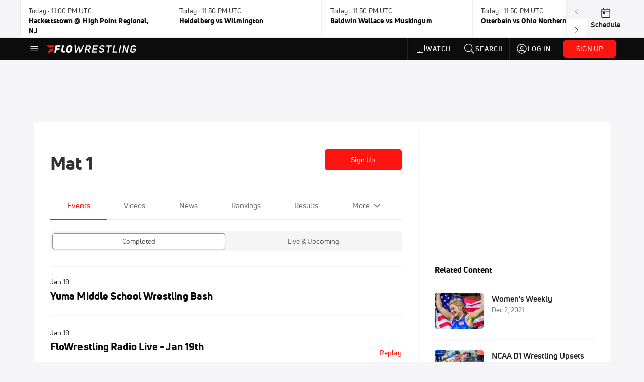

--- FILE ---
content_type: text/html; charset=utf-8
request_url: https://www.flowrestling.org/collections/tag/mat-1
body_size: 53842
content:
<!DOCTYPE html><html lang="en"><head>
    <!-- Initialize Impact Tool -->
    <script type="text/javascript">
      (function(a,b,c,d,e,f,g){e['ire_o']=c;e[c]=e[c]||function(){(e[c].a=e[c].a||[]).push(arguments)};f=d.createElement(b);g=d.getElementsByTagName(b)[0];f.async=1;f.src=a;g.parentNode.insertBefore(f,g);})('https://utt.impactcdn.com/A5399711-5f11-4f2e-be8c-01f2bd8b50fd1.js','script','ire',document,window);
    </script>
    <script src="https://cmp.osano.com/AzyWAQS5NWEEWkU9/55c463c7-97ce-4e58-9403-bf5693e6fd09/osano.js?language=en"></script>
    <script src="/osano-flo.js"></script>
    <!-- 1plusX -->
    <script>
      (function(o,n,e,p,l,u,s){o[l]=o[l]||function(){(o[l].q=o[l].q||[]).push(arguments);};
        u=n.createElement(e);u.async=1;u.src=p;s=n.getElementsByTagName(e)[0];s.parentNode.insertBefore(u,s);
      }(window,document,"script","https://cdn.opecloud.com/ope-pdmp.js","ope"));
      ope("pdmp", "init", "b165", "auto");
    </script>
    <!-- end 1plusX -->
    <script>window.grumi = {
      cfg: {
        advs: {
          '4409051465': true,
          '4739813436': true,
          '5007374826': true,
          '4995583385': true
        },
        pbGlobal: 'owpbjs'
      },
      key: '33cea31c-ec69-44af-afb7-3e0656e35da6'
    };</script>
    <script src="//rumcdn.geoedge.be/33cea31c-ec69-44af-afb7-3e0656e35da6/grumi-ip.js" async=""></script>

    <!-- auth -->
    <script src="https://accounts.google.com/gsi/client" async="" defer=""></script>

    <script>
      window.googletag = window.googletag || { cmd: [] }
      googletag.cmd.push(() => {
        googletag.pubads().disableInitialLoad()
        googletag.enableServices()
      })
    </script>

    <!-- LiveConnectTag -->
    <script type="text/javascript" src="//b-code.liadm.com/did-008o.min.js" async="true" charset="utf-8"></script>
    <!-- LiveConnectTag -->

    <!-- OpenWrap LiveRamp ATS LiveIntent -->
    <script type="text/javascript">
      var TREATMENT_RATE = 0.95;
      if (window.liModuleEnabled === undefined) {
          window.liModuleEnabled = Math.random() < TREATMENT_RATE;
          window.liTreatmentRate = TREATMENT_RATE;
      }
      window.PWT = window.PWT || {};
      if (window.PWT.hasOwnProperty('versionDetails') === false) {
          (function waitForEmailHashAndInitPrebidConfig() {
          if (window.PWT && !window.PWT.HookForPrebidSetConfig) {
            window.PWT.HookForPrebidSetConfig = function(_config) {
              var emailHash = localStorage.getItem('userHash');
              if (emailHash) {
                console.log("Email hash received. sending to IH");
                owpbjs && owpbjs.setUserIdentities({
                  pubProvidedEmailHash: {
                    'SHA256': emailHash
                  }
                });
              } else {
                console.log("Email hash not received.");
                setTimeout(waitForEmailHashAndInitPrebidConfig, 100);
              }
                var enriched = false; // Default: No enrichment
                // Check if LiveIntent ID exists in userSync.userIds
                if (_config && _config.userSync && Array.isArray(_config.userSync.userIds)) {
                  enriched = _config.userSync.userIds.some(function(obj) { return obj.name === 'liveIntentId'; });
                }
                // If control group, remove LiveIntent ID
                if (!window.liModuleEnabled) {
                  console.log("Removing LiveIntent from Prebid config");
                  _config.userSync.userIds = _config.userSync.userIds.filter(function(obj) { return obj.name !== 'liveIntentId'; });
                  enriched = false; // Ensure enrichment is false when removing LiveIntent
                } else {
                  console.log("Retaining LiveIntent in Prebid config");
                }
                _setTargeting(enriched);
            }
          }
          })();
      }
      function _setTargeting(enriched) {
        googletag.cmd.push(function () {
          var targeting = window.liModuleEnabled ? "t1" : "t0";
          targeting += enriched ? "-e1" : "-e0";
          googletag.pubads().setTargeting("li-module-enabled", targeting);
        });
      }
    </script>
<!-- initialize pubmatic for ad bidding. Need to know which id to use depending on mobile or desktop-->
    <script type="text/javascript">
      (function() {
        const purl = window.location.href
        const url = 'https://ads.pubmatic.com/AdServer/js/pwt/160547/3819'
        let profileVersionId = ''
        if (purl.indexOf('pwtv=') > 0) {
          const regexp = /pwtv=(.*?)(&|$)/g
          const matches = regexp.exec(purl)
          if (matches.length >= 2 && matches[1].length > 0) {
            profileVersionId = '/' + matches[1]
          }
        }
        const wtads = document.createElement('script')
        wtads.async = true
        wtads.type = 'text/javascript'
        wtads.src = url + profileVersionId + '/pwt.js'
        const node = document.getElementsByTagName('script')[0]
        node.parentNode.insertBefore(wtads, node)
      })();
    </script>
    <script async="" src="https://c.amazon-adsystem.com/aax2/apstag.js"></script>
    <script type="text/javascript">
      !(function(a9, a, p, s, t, A, g) {
        if (a[a9]) return;

        function q(c, r) {
          a[a9]._Q.push([c, r])
        }
        a[a9] = {
          init: function() {
            q("i", arguments)
          },
          fetchBids: function() {
            q("f", arguments)
          },
          setDisplayBids: function() {},
          targetingKeys: function() {
            return []
          },
          deleteId: function() {
            q("di", arguments)
          },
          renewId: function() {
            q("ri", arguments)
          },
          updateId: function() {
            q("ui", arguments)
          },
          _Q: []
        };
      })("apstag", window);

      // initialize apstag and have apstag set bids on the googletag slots when they are returned to the page
      apstag.init({
        pubID: '2e897944-3457-4bd4-87d9-700e22317ff4',
        adServer: 'googletag',
        bidTimeout: 2000
      })
    </script>
    <script async="" src="https://securepubads.g.doubleclick.net/tag/js/gpt.js"></script>
    <script src="https://99bad415-a15a-4792-bd4c-dd79f2848ebb.redfastlabs.com/assets/redfast.js" async=""></script>
    <!-- Mile Dynamic Floor -->
    <script type="text/javascript" src="https://edge.atmtd.com/pub/uUbmlN/afihbs.js" async=""></script>
    <meta charset="utf-8">
    <title>Mat 1 | FloWrestling | Wrestling</title>
    <base href="/">
    <meta name="viewport" content="width=device-width,initial-scale=1,maximum-scale=1,user-scalable=0">
    <link rel="icon" type="image/x-icon" href="favicon.ico">
    <link rel="apple-touch-icon" href="apple-touch-icon.png">
    <link rel="preload" href="/assets/fonts/uni-neue/woff/uni-neue-regular-webfont.woff2" as="font" type="font/woff2" crossorigin="">
    <link rel="preload" href="/assets/fonts/uni-neue/woff/uni-neue-bold-webfont.woff2" as="font" type="font/woff2" crossorigin="">
    <link rel="preload" href="/assets/fonts/uni-neue/woff/uni-neue-heavy-webfont.woff2" as="font" type="font/woff2" crossorigin="">
    <link rel="preconnect" href="https://ads.pubmatic.com">
    <link rel="preconnect" href="https://ad.360yield.com">
    <link rel="preconnect" href="https://m.stripe.com">
    <link rel="preconnect" href="https://pixel.quantserve.com">
    <link rel="preconnect" href="https://tags.srv.stackadapt.com">
    <link rel="preconnect" href="https://ups.analytics.yahoo.com">
    <link rel="preconnect" href="https://3b1738b5f6feaaf2d05339821e682144.safeframe.googlesyndication.com">
    <link rel="preconnect" href="https://tpc.googlesyndication.com">
    <link rel="preconnect" href="https://securepubads.g.doubleclick.net">
    <link rel="preconnect" href="https://www.googletagmanager.com">
    <link rel="preconnect" href="https://edge.quantserve.com">
    <link rel="preconnect" href="https://www.google-analytics.com">
    <link rel="preconnect" href="https://pagead2.googlesyndication.com">
    <link rel="preconnect" href="http://edge.quantserve.com">
    <link rel="preconnect" href="http://pixel.quantserve.com">
    <link rel="preconnect" href="https://edge.atmtd.com">
  <link rel="stylesheet" href="styles.c6a58b5a43ee91f5.css"><meta property="fb:app_id" content="177182988999383"><script data-hash="2794955978" id="2794955978" type="text/javascript">!function(){var analytics=window.analytics=window.analytics||[];if(!analytics.initialize)if(analytics.invoked)window.console&&console.error&&console.error("Segment snippet included twice.");else{analytics.invoked=!0;analytics.methods=["trackSubmit","trackClick","trackLink","trackForm","pageview","identify","reset","group","track","ready","alias","debug","page","once","off","on","addSourceMiddleware","addIntegrationMiddleware","setAnonymousId","addDestinationMiddleware"];analytics.factory=function(e){return function(){var t=Array.prototype.slice.call(arguments);t.unshift(e);analytics.push(t);return analytics}};for(var e=0;e<analytics.methods.length;e++){var key=analytics.methods[e];analytics[key]=analytics.factory(key)}analytics.load=function(key,e){var t=document.createElement("script");t.type="text/javascript";t.async=!0;t.src="https://siop.flosports.tv/siop.js/v1/" + key + "/siop.min.js";var n=document.getElementsByTagName("script")[0];n.parentNode.insertBefore(t,n);analytics._loadOptions=e};analytics._writeKey="PeU3W5lJPrCuFbN0dAbbWjviweF6AKof";analytics._cdn="https://siop.flosports.tv";analytics.SNIPPET_VERSION="5.2.0";analytics.load("PeU3W5lJPrCuFbN0dAbbWjviweF6AKof",{obfuscate:!0});}}();</script><script data-hash="4083818670" id="4083818670" type="text/javascript"></script><script data-hash="1293914241" id="1293914241" type="text/javascript">
      (function(c,l,a,r,i,t,y){
        c[a]=c[a]||function(){(c[a].q=c[a].q||[]).push(arguments)};
        t=l.createElement(r);t.async=1;t.src="https://www.clarity.ms/tag/"+i;
        y=l.getElementsByTagName(r)[0];y.parentNode.insertBefore(t,y);
      })(window,document,"clarity","script","mx4hmf77k0");
    </script><link data-hash="2491289089" id="2491289089" rel="icon" type="image/png" sizes="16x16" href="https://d6fm3yzmawlcs.cloudfront.net/favicons/new-favicon/favicon-16x16.png"><link data-hash="3365311324" id="3365311324" rel="icon" type="image/png" sizes="32x32" href="https://d6fm3yzmawlcs.cloudfront.net/favicons/new-favicon/favicon-32x32.png"><link data-hash="1089242829" id="1089242829" rel="icon" type="image/png" sizes="96x96" href="https://d6fm3yzmawlcs.cloudfront.net/favicons/new-favicon/favicon-96x96.png"><meta property="og:title" content="Mat 1 | FloWrestling | Wrestling"><meta name="description" content="Check out events, videos, and news featuring Mat 1"><meta property="og:description" content="Check out events, videos, and news featuring Mat 1"><meta property="og:image" content="https://d6fm3yzmawlcs.cloudfront.net/ogImages/Wrestling-1920x1080.jpg"><meta property="og:type" content="website"><meta property="og:locale" content="en_US"><meta name="twitter:card" content="summary_large_image"><meta name="theme-color" content="#272A2B"><meta property="og:url" content="https://www.flowrestling.org/collections/tag/mat-1"><style ng-transition="flo-app">.flex-1{flex:1 0 auto;position:relative}.view-mode{display:-moz-flex;display:flex;flex-direction:column;height:100%}.view-mode.view-mode-minimal{display:block;height:auto}.view-mode.dark-theme{background:#0c0c0c}.view-mode.dark-theme h1,.view-mode.dark-theme h2,.view-mode.dark-theme h3,.view-mode.dark-theme h4,.view-mode.dark-theme h5,.view-mode.dark-theme h6{color:#f5f5f7}@media (max-width: 992px){.content-wrapper{overflow:visible}}.has-event-ticker .stick-to-header{top:138px!important}@media (min-width: 992px){.has-event-ticker .site-navigation-header-container{top:74px!important}}@media (min-width: 992px){.event-ticker-sticky{position:sticky;top:0;z-index:1020}}.monthly-upgrade-banner{z-index:12;position:sticky;bottom:50px}@media (min-width: 576px){.monthly-upgrade-banner{bottom:0}}@media (min-width: 992px){.monthly-upgrade-banner{position:fixed;right:12px;bottom:72px;width:336px}}.site-navigation-header-container{position:sticky;top:0;z-index:1020}
</style><style data-hash="2759949265" id="2759949265" class="ng-tns-c187-0">      .white-color-text { color: #fff !important }      .primary-color-text { color: #FF140F !important }      .primary-color-text:hover, .primary-color-text:focus { color: #FF140F !important; transition: all 250ms }      .primary-color-text-active.active .apply-text-active, .primary-color-text-active.active.apply-text-active,      .nested-primary-color-text-active.active .nested-apply-text-active, .nested-primary-color-text-active.nested-active.apply-text-active{ color: #FF140F !important }      .primary-color-text-hover:hover .apply-text-hover, .primary-color-text-hover:hover.apply-text-hover { color: #FF140F !important }      .hover-text-primary:hover { color: #FF140F!important }      .primary-color-bg { background: #FF140F !important }      input[type="checkbox"].check-target:checked ~ .checkbox-toggle-primary-color-bg { background: #FF140F !important }      input[type="checkbox"].check-target:checked ~ .checkbox-toggle-primary-color-text { color: #FF140F !important }      .primary-color-bg-hover:hover .apply-bg-hover, .primary-color-bg-hover:hover.apply-bg-hover { background: #FF140F !important; transition: all 250ms; }      .primary-color-outline { outline-color: #FF140F !important }      .primary-color-stroke { stroke: #FF140F !important }      a, a.visited { color: #FF140F }      h1:hover > a, h1:focus > a, h2:hover > a, h2:focus > a, h3:hover > a, h3:focus > a, h4:hover > a, h4:focus > a, h5:hover > a, h5:focus > a, h6:hover > a, h6:focus > a, .title:hover > a, .title:focus > a { color: #FF140F }      .flo-footnote span.color-text { color: #FF140F }      .primary-color-svg svg path { fill: #FF140F }      .primary-color-svg-hover svg:hover path { fill: #FF140F }      .primary-color-svg-apply svg .primary-color-apply { fill: #FF140F }      .primary-color-svg-hover-apply svg:hover .primary-color-apply { fill: #FF140F }      .btn-primary, .btn-primary-small, .btn-primary-tiny { background: #FF140F }      .btn-primary:hover, .btn-primary-small:hover, .btn-primary-tiny:hover { background-color: #e6120e }      .btn-secondary, .btn-secondary-small, .btn-secondary-tiny { color: #FF140F }      .btn-secondary a, .btn-secondary-small a, .btn-secondary-tiny a { color: #FF140F }      .btn-secondary:hover, .btn-secondary-small:hover, .btn-secondary-tiny:hover { color: #e6120e }      .primary-color-radio:hover input ~ .primary-overlay,      .primary-color-radio input:focus ~ .primary-overlay,      .primary-color-radio input:checked ~ .primary-overlay { border: 1px solid #FF140F }      .primary-color-radio .primary-overlay:after { background: #FF140F }      input.primary-color-toggle:checked + .primary-color-apply { background: #FF140F }       </style><style ng-transition="flo-app">[_nghost-sc155]   .debug-menu[_ngcontent-sc155]{position:fixed;bottom:25px;right:25px;z-index:1060;display:flex;flex-direction:column;background-color:#0000004d}[_nghost-sc155]   .view-as-banner[_ngcontent-sc155]{position:fixed;top:0;left:0;right:0;background:#ff140f;color:#fff;z-index:1061;padding:8px 15px;text-align:center;box-shadow:0 2px 10px #0000004d;transition:transform .3s ease}[_nghost-sc155]   .view-as-banner.collapsed[_ngcontent-sc155]{transform:translateY(calc(-100% + 7px))}[_nghost-sc155]   .view-as-banner[_ngcontent-sc155]   .view-as-banner-content[_ngcontent-sc155]{font-size:13px;font-weight:500;display:flex;align-items:center;justify-content:center;gap:15px;flex-wrap:wrap}@media (max-width: 768px){[_nghost-sc155]   .view-as-banner[_ngcontent-sc155]   .view-as-banner-content[_ngcontent-sc155]{flex-direction:column;gap:8px}}[_nghost-sc155]   .view-as-banner[_ngcontent-sc155]   .view-as-title[_ngcontent-sc155]{font-size:14px}[_nghost-sc155]   .view-as-banner[_ngcontent-sc155]   .view-as-details[_ngcontent-sc155]{display:flex;align-items:center;gap:8px}[_nghost-sc155]   .view-as-banner[_ngcontent-sc155]   .view-as-details[_ngcontent-sc155]   .text-muted[_ngcontent-sc155]{opacity:.8;font-size:12px;color:#ffffffe6}@media (max-width: 768px){[_nghost-sc155]   .view-as-banner[_ngcontent-sc155]   .view-as-details[_ngcontent-sc155]{flex-direction:column;gap:2px;text-align:center}}[_nghost-sc155]   .view-as-banner[_ngcontent-sc155]   button[_ngcontent-sc155]:not(.collapse-button){padding:3px 12px;border:1px solid rgba(255,255,255,.6);background:rgba(255,255,255,.2);color:#fff;border-radius:4px;cursor:pointer;font-size:12px;white-space:nowrap;-webkit-backdrop-filter:blur(10px);backdrop-filter:blur(10px)}[_nghost-sc155]   .view-as-banner[_ngcontent-sc155]   button[_ngcontent-sc155]:not(.collapse-button):hover{background:rgba(255,255,255,.3);border-color:#fffc}[_nghost-sc155]   .view-as-banner[_ngcontent-sc155]   .collapse-button[_ngcontent-sc155]{position:absolute;left:15px;bottom:-28px;background:#ff140f;border:none;color:#fff;width:50px;height:28px;border-radius:0 0 8px 8px;cursor:pointer;display:flex;align-items:center;justify-content:center}@keyframes pulse{0%,to{opacity:1}50%{opacity:.85}}</style><style ng-transition="flo-app">[_nghost-sc153]   .view-as-widget[_ngcontent-sc153]{padding:20px;background:#fff}[_nghost-sc153]   .view-as-widget[_ngcontent-sc153]   h2[_ngcontent-sc153]{color:#ff140f;font-size:1.5rem;margin-bottom:0}[_nghost-sc153]   .view-as-widget[_ngcontent-sc153]   .warning-content[_ngcontent-sc153]   .alert-warning[_ngcontent-sc153]{border-left:4px solid #ffc107;background-color:#fff3cd;border-color:#ffc107;color:#664d03}[_nghost-sc153]   .view-as-widget[_ngcontent-sc153]   .warning-content[_ngcontent-sc153]   .warning-list[_ngcontent-sc153]{margin:1rem 0;padding-left:1.5rem}[_nghost-sc153]   .view-as-widget[_ngcontent-sc153]   .warning-content[_ngcontent-sc153]   .warning-list[_ngcontent-sc153]   li[_ngcontent-sc153]{margin-bottom:.5rem;color:#6f6f73}[_nghost-sc153]   .view-as-widget[_ngcontent-sc153]   .warning-content[_ngcontent-sc153]   p[_ngcontent-sc153]{color:#0c0c0c;font-size:1.1rem}[_nghost-sc153]   .view-as-widget[_ngcontent-sc153]   .btn[_ngcontent-sc153]{min-width:120px}[_nghost-sc153]   .view-as-widget[_ngcontent-sc153]   .current-view-as[_ngcontent-sc153]   .alert-info[_ngcontent-sc153]{background-color:#f5f5f7;border-color:#eeeef0;color:#323236}</style><style ng-transition="flo-app">[_nghost-sc154]   .cache-clear-widget[_ngcontent-sc154]{padding:20px;background:#fff}[_nghost-sc154]   .cache-clear-widget[_ngcontent-sc154]   h2[_ngcontent-sc154]{color:#ff140f;font-size:1.5rem;margin-bottom:0}[_nghost-sc154]   .cache-clear-widget[_ngcontent-sc154]   .confirmation-content[_ngcontent-sc154]   .alert-warning[_ngcontent-sc154]{border-left:4px solid #ffc107;background-color:#fff3cd;border-color:#ffc107;color:#664d03;margin-bottom:1rem}[_nghost-sc154]   .cache-clear-widget[_ngcontent-sc154]   .result-content[_ngcontent-sc154]   .alert-success[_ngcontent-sc154]{border-left:4px solid #28a745;background-color:#d4edda;border-color:#c3e6cb;color:#155724}[_nghost-sc154]   .cache-clear-widget[_ngcontent-sc154]   .result-content[_ngcontent-sc154]   .alert-danger[_ngcontent-sc154]{border-left:4px solid #dc3545;background-color:#f8d7da;border-color:#f5c6cb;color:#721c24}[_nghost-sc154]   .cache-clear-widget[_ngcontent-sc154]   .key-list[_ngcontent-sc154], [_nghost-sc154]   .cache-clear-widget[_ngcontent-sc154]   .non-existent-keys-list[_ngcontent-sc154]{max-height:200px;overflow-y:auto;margin:0;padding:1rem 1rem 1rem 2rem;background-color:#f8f9fa;border-radius:4px}[_nghost-sc154]   .cache-clear-widget[_ngcontent-sc154]   .key-list[_ngcontent-sc154]   li[_ngcontent-sc154], [_nghost-sc154]   .cache-clear-widget[_ngcontent-sc154]   .non-existent-keys-list[_ngcontent-sc154]   li[_ngcontent-sc154]{margin-bottom:.5rem;word-break:break-all;font-family:monospace;font-size:.875rem;color:#6f6f73}[_nghost-sc154]   .cache-clear-widget[_ngcontent-sc154]   .btn[_ngcontent-sc154]{min-width:120px}</style><style ng-transition="flo-app">[_nghost-sc151]{position:fixed;top:0;left:0;height:100%;width:100%;pointer-events:none;z-index:1060}[_nghost-sc151]   .overlay-backdrop[_ngcontent-sc151]{background:rgba(0,0,0,.6);inset:0;position:absolute;pointer-events:auto;opacity:0}[_nghost-sc151]   .overlay-wrapper[_ngcontent-sc151]{display:-moz-flex;display:flex;justify-content:center;align-items:center;position:absolute;pointer-events:none;top:0;left:0;height:100%;width:100%}[_nghost-sc151]   .overlay-wrapper[_ngcontent-sc151]   .dialog-container[_ngcontent-sc151]{background:white;box-shadow:0 0 8px #00000026;border-radius:5px;max-width:92%;max-height:calc(100% - 40px);overflow-y:auto;pointer-events:auto}[_nghost-sc151]   .overlay-wrapper[_ngcontent-sc151]   .dialog-container[_ngcontent-sc151]   span.close-icon[_ngcontent-sc151]{display:-moz-flex;display:flex;justify-content:flex-end;margin:10px 10px 0 0;height:20px;width:100%;cursor:pointer}[_nghost-sc151]   .overlay-wrapper[_ngcontent-sc151]   .dialog-container[_ngcontent-sc151]   span.close-icon[_ngcontent-sc151]   .icon[_ngcontent-sc151]{width:30px;height:15px}[_nghost-sc151]   .active[_ngcontent-sc151]{opacity:1}.close-icon[_ngcontent-sc151]{fill:#6f6f73}</style><style ng-transition="flo-app">.fly-out-menu[_ngcontent-sc182]{height:100vh;height:100dvh;width:100vw;z-index:1060;position:fixed;top:0;left:0;transition:transform .35s}@media (min-width: 768px){.fly-out-menu[_ngcontent-sc182]{width:390px}}.fly-out-menu.show[_ngcontent-sc182]{transform:translate(0)}.fly-out-menu.hide[_ngcontent-sc182]{transform:translate(-100%)}.fly-out-menu[_ngcontent-sc182]   .account-menu[_ngcontent-sc182]{right:0;left:auto}.fly-out-backdrop[_ngcontent-sc182]{position:fixed;top:0;left:0;z-index:1040;transition:opacity .35s}.fly-out-backdrop.show[_ngcontent-sc182]{opacity:75%}.fly-out-backdrop.hide[_ngcontent-sc182]{opacity:0;pointer-events:none}.header[_ngcontent-sc182]{min-height:44px}.header[_ngcontent-sc182]   flo-svg-icon[_ngcontent-sc182]{cursor:pointer}</style><style ng-transition="flo-app">[_nghost-sc156]{z-index:2}@media (max-width: 768px){[_nghost-sc156]{z-index:0}}[_nghost-sc156]   footer[_ngcontent-sc156]{background:#232327;color:#939396;font-family:Uni-Neue-Regular,Open Sans,Helvetica Neue,Helvetica,Arial,sans-serif;padding:20px}[_nghost-sc156]   footer[_ngcontent-sc156]   .container[_ngcontent-sc156]{background:#232327}[_nghost-sc156]   footer[_ngcontent-sc156]   a[_ngcontent-sc156]{color:inherit;line-height:21px}@media (min-width: 992px){[_nghost-sc156]   footer[_ngcontent-sc156]{padding:28px}}[_nghost-sc156]   footer[_ngcontent-sc156]   .footer-links[_ngcontent-sc156]{-moz-column-gap:2rem;column-gap:2rem;row-gap:.5rem}</style><style ng-transition="flo-app">[_nghost-sc189]{width:inherit}.detector[_ngcontent-sc189]{width:1px}</style><style ng-transition="flo-app">.content-container[_ngcontent-sc260]{padding:0 32px}@media (max-width: 576px){.content-container[_ngcontent-sc260]{padding:0 16px}}.tab-container[_ngcontent-sc260]{z-index:11}.results-tab[_nghost-sc260]   .content-container[_ngcontent-sc260], .results-tab   [_nghost-sc260]   .content-container[_ngcontent-sc260]{padding:0}.results-tab[_nghost-sc260]   .content-container[_ngcontent-sc260]   .header-container[_ngcontent-sc260], .results-tab   [_nghost-sc260]   .content-container[_ngcontent-sc260]   .header-container[_ngcontent-sc260], .results-tab[_nghost-sc260]   .content-container[_ngcontent-sc260]   .tab-container[_ngcontent-sc260], .results-tab   [_nghost-sc260]   .content-container[_ngcontent-sc260]   .tab-container[_ngcontent-sc260], .results-tab[_nghost-sc260]   .content-container[_ngcontent-sc260]   .mobile-ad-container[_ngcontent-sc260], .results-tab   [_nghost-sc260]   .content-container[_ngcontent-sc260]   .mobile-ad-container[_ngcontent-sc260]{padding:0 32px}@media (max-width: 576px){.results-tab[_nghost-sc260]   .content-container[_ngcontent-sc260]   .header-container[_ngcontent-sc260], .results-tab   [_nghost-sc260]   .content-container[_ngcontent-sc260]   .header-container[_ngcontent-sc260], .results-tab[_nghost-sc260]   .content-container[_ngcontent-sc260]   .tab-container[_ngcontent-sc260], .results-tab   [_nghost-sc260]   .content-container[_ngcontent-sc260]   .tab-container[_ngcontent-sc260], .results-tab[_nghost-sc260]   .content-container[_ngcontent-sc260]   .mobile-ad-container[_ngcontent-sc260], .results-tab   [_nghost-sc260]   .content-container[_ngcontent-sc260]   .mobile-ad-container[_ngcontent-sc260]{padding:0 16px}}</style><style ng-transition="flo-app">.tab-container[_ngcontent-sc257]{z-index:11}.ngRankingsCTA[_ngcontent-sc257]{background:#133DC2;height:36px;padding:16px;box-sizing:content-box;display:flex;align-items:center;justify-content:space-between;border-radius:6px}.ngRankingsCTA[_ngcontent-sc257]   p[_ngcontent-sc257]{align-self:center;font-size:18px;color:#fff;margin-bottom:0}@media (max-width: 768px){.ngRankingsCTA[_ngcontent-sc257]   p[_ngcontent-sc257]{font-size:12px}}.ngRankingsCTA[_ngcontent-sc257]   a[_ngcontent-sc257]{padding:8px;border:1px solid #6F6F73;border-radius:6px;background:#F3F3F5;white-space:nowrap;color:#0c0c0c}</style><style ng-transition="flo-app">li.more-tabs[_ngcontent-sc259]{position:relative}.dropdown-menu[_ngcontent-sc259]{display:none}.dropdown-menu.show[_ngcontent-sc259]{display:-moz-flex;display:flex;flex-direction:column}a.nav-link[_ngcontent-sc259], .count[_ngcontent-sc259]{color:inherit}.dropdown-menu[_ngcontent-sc259]{min-width:inherit;width:100%;top:95%;left:0;padding:0;box-shadow:0 8px 10px #0000001a;border:none}.dropdown-menu[_ngcontent-sc259]   .tab-active[_ngcontent-sc259], .dropdown-menu[_ngcontent-sc259]   .tab-label[_ngcontent-sc259]{border-bottom:none}.flex-tab[_ngcontent-sc259]{min-width:inherit}.tab-label[_ngcontent-sc259]{flex-basis:inherit;border-top:none}@media (max-width: 768px){.tab-label[_ngcontent-sc259]:first-of-type{padding-left:0}}.no-borders[_nghost-sc259]   ul.tabs-container[_ngcontent-sc259], .no-borders   [_nghost-sc259]   ul.tabs-container[_ngcontent-sc259]{border:none}</style><style ng-transition="flo-app">h5.list-title[_ngcontent-sc263]{padding-bottom:12px}</style><style ng-transition="flo-app">.mobile-footer-cta[_nghost-sc256]   div[_ngcontent-sc256], .mobile-footer-cta   [_nghost-sc256]   div[_ngcontent-sc256]{margin:1rem!important}.mobile-footer-cta[_nghost-sc256]   div[_ngcontent-sc256]   button[_ngcontent-sc256], .mobile-footer-cta   [_nghost-sc256]   div[_ngcontent-sc256]   button[_ngcontent-sc256]{width:100%}</style><style ng-transition="flo-app">.table-container[_ngcontent-sc293]{padding-bottom:24px}@media (max-width: 576px){.table-container[_ngcontent-sc293]{margin-left:-14px;width:calc(100% + 28px)}}</style><link id="canonical" rel="canonical" href="https://www.flowrestling.org/collections/tag/mat-1" data-page-meta-service-tag="true"><style ng-transition="flo-app">.event-ticker[_ngcontent-sc176]{padding-top:0;z-index:1;-webkit-user-select:none;-moz-user-select:none;user-select:none;height:74px}.event-ticker-wrapper[_ngcontent-sc176]{min-width:244px;margin:0 auto}@media (min-width: 992px){.event-ticker-wrapper[_ngcontent-sc176]{max-width:992px}}@media (min-width: 1200px){.event-ticker-wrapper[_ngcontent-sc176]{max-width:1200px}}@media (min-width: 1284px){.event-ticker-wrapper[_ngcontent-sc176]{max-width:1284px}}.nav-icons-wrapper[_ngcontent-sc176]   a[_ngcontent-sc176]{color:#0c0c0c}.nav-icons-wrapper[_ngcontent-sc176]   .nav-disabled[_ngcontent-sc176]{color:#939396;background-color:#f5f5f7;cursor:default}.favorites-star[_ngcontent-sc176]{width:20px}.favorites-star[_ngcontent-sc176]   flo-svg-icon[_ngcontent-sc176]{transform:translateY(2px)}.h6[_ngcontent-sc176]{margin-top:2px}.title-max-width[_ngcontent-sc176]{max-width:244px}.schedule-link[_ngcontent-sc176]{border-right:none;width:74px}.subtitle1[_ngcontent-sc176]{color:#0c0c0c}</style><style ng-transition="flo-app">swiper{display:block}
</style><style ng-transition="flo-app">.link-button[_ngcontent-sc175]{all:unset;cursor:pointer;padding:12px;transition:all .25s;display:flex}.secondary-icon-container[_ngcontent-sc175]{display:flex;flex-grow:1;justify-content:flex-end}flo-svg-icon[_ngcontent-sc175]{display:flex;justify-content:center;align-items:center;font-size:24px}.badge-text[_ngcontent-sc175]{text-transform:uppercase;font-weight:800}.navBadgeNew[_ngcontent-sc175]{margin-left:8px;background:#DAE2FD;border-radius:4px;padding:0 4px;font-family:Uni-Neue-Heavy,sans-serif;color:#0028a8;font-size:10px;letter-spacing:1px;text-align:center;display:flex;justify-content:center;align-items:center}.btn-full-width[_nghost-sc175]   button.link-button[_ngcontent-sc175], .btn-full-width   [_nghost-sc175]   button.link-button[_ngcontent-sc175]{width:100%}.primary-nav-container[_nghost-sc175]   a.button-secondary-sm[_ngcontent-sc175]   button.link-button[_ngcontent-sc175], .primary-nav-container   [_nghost-sc175]   a.button-secondary-sm[_ngcontent-sc175]   button.link-button[_ngcontent-sc175]{padding:7px 8px;align-items:center}.my-favorites-page   .header-container[_nghost-sc175]   button.link-button[_ngcontent-sc175], .my-favorites-page   .header-container   [_nghost-sc175]   button.link-button[_ngcontent-sc175]{display:flex;flex-direction:row;align-items:center;justify-content:center}@media (min-width: 768px){.my-favorites-page   .header-container[_nghost-sc175]   button.link-button[_ngcontent-sc175]   flo-svg-icon[_ngcontent-sc175], .my-favorites-page   .header-container   [_nghost-sc175]   button.link-button[_ngcontent-sc175]   flo-svg-icon[_ngcontent-sc175]{margin-right:8px}}@media (min-width: 768px){.my-favorites-page   .header-container[_nghost-sc175]   button.link-button[_ngcontent-sc175], .my-favorites-page   .header-container   [_nghost-sc175]   button.link-button[_ngcontent-sc175]{justify-content:flex-start}}</style><style ng-transition="flo-app">a.cta-primary[_ngcontent-sc175]   button.link-button[_ngcontent-sc175]{display:flex;justify-content:center;align-items:center;white-space:nowrap;-moz-column-gap:10px;column-gap:10px}a.cta-primary[_ngcontent-sc175]   button.link-button[_ngcontent-sc175]   flo-svg-icon.icon-star-outlined[_ngcontent-sc175]{width:20px;font-size:20px}.responsive-button-icon[_nghost-sc175]   button.link-button[_ngcontent-sc175], .responsive-button-icon   [_nghost-sc175]   button.link-button[_ngcontent-sc175]{min-width:auto;height:36px;width:36px;padding:0}.responsive-button-icon[_nghost-sc175]   button.link-button[_ngcontent-sc175]   .link-text[_ngcontent-sc175], .responsive-button-icon   [_nghost-sc175]   button.link-button[_ngcontent-sc175]   .link-text[_ngcontent-sc175]{display:none}@media (min-width: 768px){.responsive-button-icon[_nghost-sc175]   button.link-button[_ngcontent-sc175], .responsive-button-icon   [_nghost-sc175]   button.link-button[_ngcontent-sc175]{width:auto;height:40px;padding:0 24px}.responsive-button-icon[_nghost-sc175]   button.link-button[_ngcontent-sc175]   .link-text[_ngcontent-sc175], .responsive-button-icon   [_nghost-sc175]   button.link-button[_ngcontent-sc175]   .link-text[_ngcontent-sc175]{display:flex}}</style><style ng-transition="flo-app">a.cta-tertiary[_ngcontent-sc175]   button.link-button[_ngcontent-sc175]{display:flex;justify-content:center;align-items:center;white-space:nowrap;-moz-column-gap:10px;column-gap:10px}</style><style ng-transition="flo-app">a.navigation-primary[_ngcontent-sc175]   button.link-button[_ngcontent-sc175]{color:#939396;font-family:Uni-Neue-Bold,Open Sans,Helvetica Neue,Helvetica,Arial,sans-serif;font-size:13px;text-transform:uppercase;line-height:20px;background-color:transparent;position:relative;letter-spacing:1px}a.navigation-primary[_ngcontent-sc175]   button.link-button[_ngcontent-sc175]:focus-visible{background-color:#535357;color:#fff}a.navigation-primary[_ngcontent-sc175]   button.link-button[_ngcontent-sc175]:hover, a.navigation-primary[_ngcontent-sc175]   button.link-button.selected[_ngcontent-sc175]{color:#f5f5f7}a.navigation-primary[_ngcontent-sc175]   button.link-button.selected[_ngcontent-sc175]:before{content:"";position:absolute;bottom:0;border-left:9px solid transparent;border-right:9px solid transparent;border-bottom:8px solid #ffffff;left:50%;transform:translate(-50%)}</style><style ng-transition="flo-app">a.navigation-primary-aux[_ngcontent-sc175]{justify-content:center;align-items:center;height:44px}a.navigation-primary-aux[_ngcontent-sc175]   button.link-button[_ngcontent-sc175]{display:flex;flex-direction:column;justify-content:center;align-items:center;gap:2px;font-size:11px;padding:0;height:100%;color:#f5f5f7;font-family:Uni-Neue-Bold,Open Sans,Helvetica Neue,Helvetica,Arial,sans-serif;text-transform:uppercase;letter-spacing:1px;line-height:20px;position:relative;background-color:transparent}a.navigation-primary-aux[_ngcontent-sc175]   button.link-button[_ngcontent-sc175]:focus-visible{background-color:#535357}a.navigation-primary-aux[_ngcontent-sc175]   flo-svg-icon[_ngcontent-sc175]{font-size:18px}@media (min-width: 992px){a.navigation-primary-aux[_ngcontent-sc175]   button.link-button[_ngcontent-sc175]{flex-direction:row;gap:12px;padding:0 12px;font-size:13px}a.navigation-primary-aux[_ngcontent-sc175]   button.link-button[_ngcontent-sc175]:hover{background-color:#323236}a.navigation-primary-aux[_ngcontent-sc175]   button.link-button.selected[_ngcontent-sc175]:before{content:"";position:absolute;bottom:0;border-left:9px solid transparent;border-right:9px solid transparent;border-bottom:8px solid #ffffff;left:50%;transform:translate(-50%)}a.navigation-primary-aux[_ngcontent-sc175]   flo-svg-icon[_ngcontent-sc175]{font-size:24px}}.flyout-header-button[_nghost-sc175]   a.navigation-primary-aux[_ngcontent-sc175]   button.link-button[_ngcontent-sc175], .flyout-header-button   [_nghost-sc175]   a.navigation-primary-aux[_ngcontent-sc175]   button.link-button[_ngcontent-sc175]{display:flex;flex-direction:row;gap:12px;font-size:13px}.flyout-header-button[_nghost-sc175]   a.navigation-primary-aux[_ngcontent-sc175]   flo-svg-icon[_ngcontent-sc175], .flyout-header-button   [_nghost-sc175]   a.navigation-primary-aux[_ngcontent-sc175]   flo-svg-icon[_ngcontent-sc175]{font-size:24px}</style><style ng-transition="flo-app">a.navigation-sub[_ngcontent-sc175]   button.link-button[_ngcontent-sc175]{color:#535357;font-family:Uni-Neue-Regular,Open Sans,Helvetica Neue,Helvetica,Arial,sans-serif;font-size:14px;text-transform:capitalize;line-height:20px;background-color:transparent;letter-spacing:.1px;border-bottom:2px solid transparent;height:44px;box-sizing:border-box}a.navigation-sub[_ngcontent-sc175]   button.link-button[_ngcontent-sc175]:focus-visible{background-color:#eeeef0}a.navigation-sub[_ngcontent-sc175]   button.link-button[_ngcontent-sc175]:hover{color:#0c0c0c}a.navigation-sub[_ngcontent-sc175]   button.link-button.selected[_ngcontent-sc175]{color:#0c0c0c;border-bottom:2px solid #ff140f}</style><style ng-transition="flo-app">a.icon[_ngcontent-sc175]   button.link-button[_ngcontent-sc175]{display:flex;justify-content:center;align-items:center;color:#f5f5f7;height:24px;width:24px;padding:0}a.icon[_ngcontent-sc175]   button.link-button[_ngcontent-sc175]:focus-visible{background-color:#535357}</style><style ng-transition="flo-app">a.icon-text-cell[_ngcontent-sc175]   button.link-button[_ngcontent-sc175]{vertical-align:center;display:flex;gap:.5rem;color:#232327;height:24px;width:100%;font-size:14px;font-weight:500;line-height:24px;padding:10px 8px 10px 12px;letter-spacing:.1px}.flyout-top-link[_nghost-sc175]   a.icon-text-cell[_ngcontent-sc175]   button.link-button[_ngcontent-sc175], .flyout-top-link   [_nghost-sc175]   a.icon-text-cell[_ngcontent-sc175]   button.link-button[_ngcontent-sc175]{color:#fff}.flyout-nav-item[_nghost-sc175]   a.icon-text-cell[_ngcontent-sc175]   .link-text[_ngcontent-sc175], .flyout-nav-item   [_nghost-sc175]   a.icon-text-cell[_ngcontent-sc175]   .link-text[_ngcontent-sc175]{transition:all .2s}.flyout-nav-item[_nghost-sc175]   a.icon-text-cell[_ngcontent-sc175]:hover   .link-text[_ngcontent-sc175], .flyout-nav-item   [_nghost-sc175]   a.icon-text-cell[_ngcontent-sc175]:hover   .link-text[_ngcontent-sc175]{color:#ff140f}.event-ticker[_nghost-sc175]   a.icon-text-cell[_ngcontent-sc175]   button.link-button[_ngcontent-sc175], .event-ticker   [_nghost-sc175]   a.icon-text-cell[_ngcontent-sc175]   button.link-button[_ngcontent-sc175]{flex-direction:column;justify-content:center;align-items:center;letter-spacing:.1px;gap:2px;font-size:14px;padding:0;width:100%;height:100%}</style><style ng-transition="flo-app">a.dropdown-item[_ngcontent-sc175]   button.link-button[_ngcontent-sc175]{padding:0}</style><style ng-transition="flo-app">a.button-tag[_ngcontent-sc175]{color:#6f6f73;background:#f5f5f7;border-radius:.3125rem;font-size:.8125rem;line-height:1.25rem;letter-spacing:.012rem;padding:.295rem .5rem}a.button-tag[_ngcontent-sc175]   button[_ngcontent-sc175]{padding:0}a.button-tag[_ngcontent-sc175]   button[_ngcontent-sc175]   .link-text[_ngcontent-sc175]:hover{text-decoration:underline}</style><style ng-transition="flo-app">a.open[_ngcontent-sc175]{color:#6f6f73;font-size:.8125rem;line-height:1.25rem;letter-spacing:.012rem}a.open[_ngcontent-sc175]   button.link-button[_ngcontent-sc175]{padding:0}a.open[_ngcontent-sc175]:hover{color:#6f6f73;text-decoration:underline}</style><style ng-transition="flo-app">a.tab[_ngcontent-sc175]   button.link-button[_ngcontent-sc175]{font-size:.9375rem;transition:all .25s;align-items:center;display:inline-flex;min-height:3.4375rem;justify-content:center;padding:0 1.25rem;color:#6f6f73}a.tab[_ngcontent-sc175]   button.link-button.selected[_ngcontent-sc175]{border-bottom:.0625rem solid #ff140f;color:#ff140f}a.tab[_ngcontent-sc175]   button.link-button[_ngcontent-sc175]:hover{color:#ff140f}.choose-favorites-page[_nghost-sc175]   a.tab[_ngcontent-sc175]   button.link-button[_ngcontent-sc175], .choose-favorites-page   [_nghost-sc175]   a.tab[_ngcontent-sc175]   button.link-button[_ngcontent-sc175]{min-height:2.75rem}.choose-favorites-page[_nghost-sc175]   a.tab[_ngcontent-sc175]   button.link-button.selected[_ngcontent-sc175], .choose-favorites-page   [_nghost-sc175]   a.tab[_ngcontent-sc175]   button.link-button.selected[_ngcontent-sc175]{border-bottom:2px solid #ff140f;color:#323236}</style><style ng-transition="flo-app">.event-status-container[_ngcontent-sc172]{max-height:1.3125rem}</style><style ng-transition="flo-app">.primary-nav-container[_ngcontent-sc185]{max-height:101px}@media (min-width: 992px){.primary-nav-container[_ngcontent-sc185]{max-height:44px}}.primary-nav-container[_ngcontent-sc185]   .primary-nav-mobile-links[_ngcontent-sc185]{--shadow-size: .75em;--transparent: rgba(255, 255, 255, 0);background:linear-gradient(to right,#0c0c0c,#0c0c0c,var(--transparent) calc(var(--shadow-size) * 2)),linear-gradient(to right,rgba(255,255,255,.33),var(--transparent)),linear-gradient(to left,#0c0c0c,#0c0c0c,var(--transparent) calc(var(--shadow-size) * 2)),linear-gradient(to left,rgba(255,255,255,.33),var(--transparent)) 100%;background-color:#0c0c0c;background-repeat:no-repeat;background-attachment:local,scroll,local,scroll;background-size:100% 100%,var(--shadow-size) 100%,100% 100%,var(--shadow-size) 100%;-ms-overflow-style:none;scrollbar-width:none}.primary-nav-container[_ngcontent-sc185]   .primary-nav-mobile-links[_ngcontent-sc185]::-webkit-scrollbar{display:none}.primary-nav[_ngcontent-sc185]{height:56px}@media (min-width: 992px){.primary-nav[_ngcontent-sc185]   .aux-links-desktop[_ngcontent-sc185]{border-left:1px solid #232327}.primary-nav[_ngcontent-sc185]   .aux-links-desktop[_ngcontent-sc185]:last-child{border-right:1px solid #232327}}@media (min-width: 992px){.primary-nav[_ngcontent-sc185]{margin:auto;max-width:992px}}@media (min-width: 1200px){.primary-nav[_ngcontent-sc185]{margin:auto;max-width:1200px}}@media (min-width: 1284px){.primary-nav[_ngcontent-sc185]{margin:auto;max-width:1284px}}@media (min-width: 992px){.primary-nav[_ngcontent-sc185]{max-height:44px}}.primary-nav[_ngcontent-sc185]   .primary-logo[_ngcontent-sc185]:focus-visible{outline:none;background-color:#535357}.has-sub-promo-banner[_nghost-sc185]   .mobile-primary-nav-subscribe-button[_ngcontent-sc185], .has-sub-promo-banner   [_nghost-sc185]   .mobile-primary-nav-subscribe-button[_ngcontent-sc185]{display:none}@media (min-width: 768px){.has-sub-promo-banner[_nghost-sc185]   .mobile-primary-nav-subscribe-button[_ngcontent-sc185], .has-sub-promo-banner   [_nghost-sc185]   .mobile-primary-nav-subscribe-button[_ngcontent-sc185]{display:block}}.icon-ellipsis-dropdown[_ngcontent-sc185]{height:44px;transition:all .25s;margin:auto;padding:0 1rem}.icon-ellipsis-dropdown[_ngcontent-sc185]:focus{background-color:#535357;color:#fff;outline:none}.icon-ellipsis-dropdown[_ngcontent-sc185]   flo-svg-icon[_ngcontent-sc185]:hover{color:#f5f5f7}</style><style ng-transition="flo-app">flo-event-list-item[_ngcontent-sc282]:first-child{border-top:1px solid #f5f5f7;margin-top:30px}.empty-text[_ngcontent-sc282]{margin:30px 0}</style><style ng-transition="flo-app">.resume-button[_ngcontent-sc262]{border:1px solid #939396;border-radius:4px;width:130px;height:40px;display:flex;align-items:center;justify-content:center}.video-overlay[_ngcontent-sc262]{background:#0c0c0c;opacity:.2;content:" ";position:absolute;width:100%;height:100%;inset:0}.video-overlay[_ngcontent-sc262]:hover{opacity:.5;transition:opacity ease-in-out .2s}</style></head>
  <body class="">
    <flo-root class="ng-tns-c187-0" ng-version="14.3.0" ng-server-context="other"><div class="view-mode ng-tns-c187-0 ng-star-inserted show-header has-event-ticker"><!----><div class="w-100 border-bottom border-grey-300 bg-grey-200 event-ticker event-ticker-sticky ng-tns-c187-0 ng-star-inserted"><flo-event-ticker swiperid="mobile-new-event-ticker" class="ng-tns-c187-0" _nghost-sc176=""><div _ngcontent-sc176="" data-test="event-ticker" class="event-ticker-wrapper"><div _ngcontent-sc176="" class="event-ticker w-100 d-flex flex-grow-1 justify-content-between bg-white ng-star-inserted"><swiper _ngcontent-sc176="" class="swiper"><!----><!----><!----><div class="swiper-wrapper"><!----><!----><div data-swiper-slide-index="0" class="swiper-slide ng-star-inserted"><!----><div _ngcontent-sc176="" class="event-item w-100 d-flex flex-column bg-white py-2 px-3 h-100 primary-color-text-hover border-end border-grey-300 border-start ng-star-inserted"><a _ngcontent-sc176="" floanalytics="" class="w-100 h-100" href="https://www.flowrestling.org/nextgen/events/15237244" target="_top"><div _ngcontent-sc176="" class="footnote text-truncate color-700 d-flex"><!----><flo-event-status _ngcontent-sc176="" showbadge="true" _nghost-sc172=""><div _ngcontent-sc172="" data-test="event-status" class="event-status-container ng-star-inserted"><!----><!----><!----><span _ngcontent-sc172="" class="fw-normal align-middle ng-star-inserted" textcontent="Today · 11:00 PM UTC">Today · 11:00 PM UTC</span><!----></div><!----></flo-event-status></div><p _ngcontent-sc176="" data-test="event-ticker-title" class="h6 mb-0 title-max-width apply-text-hover text-line-clamp-2"> Hackettstown @ High Point Regional, NJ </p><!----></a></div><!----><!----><!----></div><div data-swiper-slide-index="1" class="swiper-slide ng-star-inserted"><!----><div _ngcontent-sc176="" class="event-item w-100 d-flex flex-column bg-white py-2 px-3 h-100 primary-color-text-hover border-end border-grey-300 ng-star-inserted"><a _ngcontent-sc176="" floanalytics="" class="w-100 h-100" href="https://www.flowrestling.org/nextgen/events/14654085" target="_top"><div _ngcontent-sc176="" class="footnote text-truncate color-700 d-flex"><!----><flo-event-status _ngcontent-sc176="" showbadge="true" _nghost-sc172=""><div _ngcontent-sc172="" data-test="event-status" class="event-status-container ng-star-inserted"><!----><!----><!----><span _ngcontent-sc172="" class="fw-normal align-middle ng-star-inserted" textcontent="Today · 11:50 PM UTC">Today · 11:50 PM UTC</span><!----></div><!----></flo-event-status></div><p _ngcontent-sc176="" data-test="event-ticker-title" class="h6 mb-0 title-max-width apply-text-hover text-line-clamp-2"> Heidelberg vs Wilmington </p><!----></a></div><!----><!----><!----></div><div data-swiper-slide-index="2" class="swiper-slide ng-star-inserted"><!----><div _ngcontent-sc176="" class="event-item w-100 d-flex flex-column bg-white py-2 px-3 h-100 primary-color-text-hover border-end border-grey-300 ng-star-inserted"><a _ngcontent-sc176="" floanalytics="" class="w-100 h-100" href="https://www.flowrestling.org/nextgen/events/14654076" target="_top"><div _ngcontent-sc176="" class="footnote text-truncate color-700 d-flex"><!----><flo-event-status _ngcontent-sc176="" showbadge="true" _nghost-sc172=""><div _ngcontent-sc172="" data-test="event-status" class="event-status-container ng-star-inserted"><!----><!----><!----><span _ngcontent-sc172="" class="fw-normal align-middle ng-star-inserted" textcontent="Today · 11:50 PM UTC">Today · 11:50 PM UTC</span><!----></div><!----></flo-event-status></div><p _ngcontent-sc176="" data-test="event-ticker-title" class="h6 mb-0 title-max-width apply-text-hover text-line-clamp-2"> Baldwin Wallace vs Muskingum </p><!----></a></div><!----><!----><!----></div><div data-swiper-slide-index="3" class="swiper-slide ng-star-inserted"><!----><div _ngcontent-sc176="" class="event-item w-100 d-flex flex-column bg-white py-2 px-3 h-100 primary-color-text-hover border-end border-grey-300 ng-star-inserted"><a _ngcontent-sc176="" floanalytics="" class="w-100 h-100" href="https://www.flowrestling.org/nextgen/events/14654072" target="_top"><div _ngcontent-sc176="" class="footnote text-truncate color-700 d-flex"><!----><flo-event-status _ngcontent-sc176="" showbadge="true" _nghost-sc172=""><div _ngcontent-sc172="" data-test="event-status" class="event-status-container ng-star-inserted"><!----><!----><!----><span _ngcontent-sc172="" class="fw-normal align-middle ng-star-inserted" textcontent="Today · 11:50 PM UTC">Today · 11:50 PM UTC</span><!----></div><!----></flo-event-status></div><p _ngcontent-sc176="" data-test="event-ticker-title" class="h6 mb-0 title-max-width apply-text-hover text-line-clamp-2"> Otterbein vs Ohio Northern </p><!----></a></div><!----><!----><!----></div><div data-swiper-slide-index="4" class="swiper-slide ng-star-inserted"><!----><div _ngcontent-sc176="" class="event-item w-100 d-flex flex-column bg-white py-2 px-3 h-100 primary-color-text-hover border-end border-grey-300 ng-star-inserted"><a _ngcontent-sc176="" floanalytics="" class="w-100 h-100" href="https://www.flowrestling.org/nextgen/events/15177890" target="_top"><div _ngcontent-sc176="" class="footnote text-truncate color-700 d-flex"><!----><flo-event-status _ngcontent-sc176="" showbadge="true" _nghost-sc172=""><div _ngcontent-sc172="" data-test="event-status" class="event-status-container ng-star-inserted"><!----><!----><!----><span _ngcontent-sc172="" class="fw-normal align-middle ng-star-inserted" textcontent="Tomorrow · 12:00 AM UTC">Tomorrow · 12:00 AM UTC</span><!----></div><!----></flo-event-status></div><p _ngcontent-sc176="" data-test="event-ticker-title" class="h6 mb-0 title-max-width apply-text-hover text-line-clamp-2"> Whitesboro vs Frisco Memorial </p><!----></a></div><!----><!----><!----></div><div data-swiper-slide-index="5" class="swiper-slide ng-star-inserted"><!----><div _ngcontent-sc176="" class="event-item w-100 d-flex flex-column bg-white py-2 px-3 h-100 primary-color-text-hover border-end border-grey-300 ng-star-inserted"><a _ngcontent-sc176="" floanalytics="" class="w-100 h-100" href="https://www.flowrestling.org/nextgen/events/15238104" target="_top"><div _ngcontent-sc176="" class="footnote text-truncate color-700 d-flex"><!----><flo-event-status _ngcontent-sc176="" showbadge="true" _nghost-sc172=""><div _ngcontent-sc172="" data-test="event-status" class="event-status-container ng-star-inserted"><!----><!----><!----><span _ngcontent-sc172="" class="fw-normal align-middle ng-star-inserted" textcontent="Tomorrow · 12:00 AM UTC">Tomorrow · 12:00 AM UTC</span><!----></div><!----></flo-event-status></div><p _ngcontent-sc176="" data-test="event-ticker-title" class="h6 mb-0 title-max-width apply-text-hover text-line-clamp-2"> West Morris ( Mendham), NJ @ West Morris </p><!----></a></div><!----><!----><!----></div><div data-swiper-slide-index="6" class="swiper-slide ng-star-inserted"><!----><div _ngcontent-sc176="" class="event-item w-100 d-flex flex-column bg-white py-2 px-3 h-100 primary-color-text-hover border-end border-grey-300 ng-star-inserted"><a _ngcontent-sc176="" floanalytics="" class="w-100 h-100" href="https://www.flowrestling.org/nextgen/events/14627465" target="_top"><div _ngcontent-sc176="" class="footnote text-truncate color-700 d-flex"><!----><flo-event-status _ngcontent-sc176="" showbadge="true" _nghost-sc172=""><div _ngcontent-sc172="" data-test="event-status" class="event-status-container ng-star-inserted"><!----><!----><!----><span _ngcontent-sc172="" class="fw-normal align-middle ng-star-inserted" textcontent="Tomorrow · 1:00 AM UTC">Tomorrow · 1:00 AM UTC</span><!----></div><!----></flo-event-status></div><p _ngcontent-sc176="" data-test="event-ticker-title" class="h6 mb-0 title-max-width apply-text-hover text-line-clamp-2"> Millikin vs North Central </p><!----></a></div><!----><!----><!----></div><div data-swiper-slide-index="7" class="swiper-slide ng-star-inserted"><!----><div _ngcontent-sc176="" class="event-item w-100 d-flex flex-column bg-white py-2 px-3 h-100 primary-color-text-hover border-end border-grey-300 ng-star-inserted"><a _ngcontent-sc176="" floanalytics="" class="w-100 h-100" href="https://www.flowrestling.org/nextgen/events/15119128" target="_top"><div _ngcontent-sc176="" class="footnote text-truncate color-700 d-flex"><!----><flo-event-status _ngcontent-sc176="" showbadge="true" _nghost-sc172=""><div _ngcontent-sc172="" data-test="event-status" class="event-status-container ng-star-inserted"><!----><!----><!----><span _ngcontent-sc172="" class="fw-normal align-middle ng-star-inserted" textcontent="Tomorrow · 1:00 AM UTC">Tomorrow · 1:00 AM UTC</span><!----></div><!----></flo-event-status></div><p _ngcontent-sc176="" data-test="event-ticker-title" class="h6 mb-0 title-max-width apply-text-hover text-line-clamp-2"> Ouachita Baptist vs Central Baptist </p><!----></a></div><!----><!----><!----></div><div data-swiper-slide-index="8" class="swiper-slide ng-star-inserted"><!----><div _ngcontent-sc176="" class="event-item w-100 d-flex flex-column bg-white py-2 px-3 h-100 primary-color-text-hover border-end border-grey-300 ng-star-inserted"><a _ngcontent-sc176="" floanalytics="" class="w-100 h-100" href="https://www.flowrestling.org/nextgen/events/15239271" target="_top"><div _ngcontent-sc176="" class="footnote text-truncate color-700 d-flex"><!----><flo-event-status _ngcontent-sc176="" showbadge="true" _nghost-sc172=""><div _ngcontent-sc172="" data-test="event-status" class="event-status-container ng-star-inserted"><!----><!----><!----><span _ngcontent-sc172="" class="fw-normal align-middle ng-star-inserted" textcontent="Tomorrow · 1:01 PM UTC">Tomorrow · 1:01 PM UTC</span><!----></div><!----></flo-event-status></div><p _ngcontent-sc176="" data-test="event-ticker-title" class="h6 mb-0 title-max-width apply-text-hover text-line-clamp-2"> Edwardsville Metro, Principia, Mo </p><!----></a></div><!----><!----><!----></div><div data-swiper-slide-index="9" class="swiper-slide ng-star-inserted"><!----><div _ngcontent-sc176="" class="event-item w-100 d-flex flex-column bg-white py-2 px-3 h-100 primary-color-text-hover border-end border-grey-300 ng-star-inserted"><a _ngcontent-sc176="" floanalytics="" class="w-100 h-100" href="https://www.flowrestling.org/nextgen/events/14718014" target="_top"><div _ngcontent-sc176="" class="footnote text-truncate color-700 d-flex"><!----><flo-event-status _ngcontent-sc176="" showbadge="true" _nghost-sc172=""><div _ngcontent-sc172="" data-test="event-status" class="event-status-container ng-star-inserted"><!----><!----><!----><span _ngcontent-sc172="" class="fw-normal align-middle ng-star-inserted" textcontent="Tomorrow · 8:00 PM UTC">Tomorrow · 8:00 PM UTC</span><!----></div><!----></flo-event-status></div><p _ngcontent-sc176="" data-test="event-ticker-title" class="h6 mb-0 title-max-width apply-text-hover text-line-clamp-2"> Bluefield State vs Lincoln Memorial </p><!----></a></div><!----><!----><!----></div><div data-swiper-slide-index="10" class="swiper-slide ng-star-inserted"><!----><div _ngcontent-sc176="" class="event-item w-100 d-flex flex-column bg-white py-2 px-3 h-100 primary-color-text-hover border-end border-grey-300 ng-star-inserted"><a _ngcontent-sc176="" floanalytics="" class="w-100 h-100" href="https://www.flowrestling.org/nextgen/events/14853023" target="_top"><div _ngcontent-sc176="" class="footnote text-truncate color-700 d-flex"><!----><flo-event-status _ngcontent-sc176="" showbadge="true" _nghost-sc172=""><div _ngcontent-sc172="" data-test="event-status" class="event-status-container ng-star-inserted"><!----><!----><!----><span _ngcontent-sc172="" class="fw-normal align-middle ng-star-inserted" textcontent="Tomorrow · 9:00 PM UTC">Tomorrow · 9:00 PM UTC</span><!----></div><!----></flo-event-status></div><p _ngcontent-sc176="" data-test="event-ticker-title" class="h6 mb-0 title-max-width apply-text-hover text-line-clamp-2"> Ephrata Area Hs, PA @ Manheim Twp Hs, PA </p><!----></a></div><!----><!----><!----></div><div data-swiper-slide-index="11" class="swiper-slide ng-star-inserted"><!----><div _ngcontent-sc176="" class="event-item w-100 d-flex flex-column bg-white py-2 px-3 h-100 primary-color-text-hover border-end border-grey-300 ng-star-inserted"><a _ngcontent-sc176="" floanalytics="" class="w-100 h-100" href="https://www.flowrestling.org/nextgen/events/14718017" target="_top"><div _ngcontent-sc176="" class="footnote text-truncate color-700 d-flex"><!----><flo-event-status _ngcontent-sc176="" showbadge="true" _nghost-sc172=""><div _ngcontent-sc172="" data-test="event-status" class="event-status-container ng-star-inserted"><!----><!----><!----><span _ngcontent-sc172="" class="fw-normal align-middle ng-star-inserted" textcontent="Tomorrow · 10:00 PM UTC">Tomorrow · 10:00 PM UTC</span><!----></div><!----></flo-event-status></div><p _ngcontent-sc176="" data-test="event-ticker-title" class="h6 mb-0 title-max-width apply-text-hover text-line-clamp-2"> Lander vs Lincoln Memorial </p><!----></a></div><!----><!----><!----></div><div data-swiper-slide-index="12" class="swiper-slide ng-star-inserted"><!----><div _ngcontent-sc176="" class="event-item w-100 d-flex flex-column bg-white py-2 px-3 h-100 primary-color-text-hover border-end border-grey-300 ng-star-inserted"><a _ngcontent-sc176="" floanalytics="" class="w-100 h-100" href="https://www.flowrestling.org/nextgen/events/15126100" target="_top"><div _ngcontent-sc176="" class="footnote text-truncate color-700 d-flex"><!----><flo-event-status _ngcontent-sc176="" showbadge="true" _nghost-sc172=""><div _ngcontent-sc172="" data-test="event-status" class="event-status-container ng-star-inserted"><!----><!----><!----><span _ngcontent-sc172="" class="fw-normal align-middle ng-star-inserted" textcontent="Tomorrow · 10:30 PM UTC">Tomorrow · 10:30 PM UTC</span><!----></div><!----></flo-event-status></div><p _ngcontent-sc176="" data-test="event-ticker-title" class="h6 mb-0 title-max-width apply-text-hover text-line-clamp-2"> Mahwah, NJ @ Mount Olive/Randolph, NJ </p><!----></a></div><!----><!----><!----></div><div data-swiper-slide-index="13" class="swiper-slide ng-star-inserted"><!----><div _ngcontent-sc176="" class="event-item w-100 d-flex flex-column bg-white py-2 px-3 h-100 primary-color-text-hover border-end border-grey-300 ng-star-inserted"><a _ngcontent-sc176="" floanalytics="" class="w-100 h-100" href="https://www.flowrestling.org/nextgen/events/15238366" target="_top"><div _ngcontent-sc176="" class="footnote text-truncate color-700 d-flex"><!----><flo-event-status _ngcontent-sc176="" showbadge="true" _nghost-sc172=""><div _ngcontent-sc172="" data-test="event-status" class="event-status-container ng-star-inserted"><!----><!----><!----><span _ngcontent-sc172="" class="fw-normal align-middle ng-star-inserted" textcontent="Tomorrow · 11:00 PM UTC">Tomorrow · 11:00 PM UTC</span><!----></div><!----></flo-event-status></div><p _ngcontent-sc176="" data-test="event-ticker-title" class="h6 mb-0 title-max-width apply-text-hover text-line-clamp-2"> Timber Creek/ Eaton Tri </p><!----></a></div><!----><!----><!----></div><div data-swiper-slide-index="14" class="swiper-slide ng-star-inserted"><!----><div _ngcontent-sc176="" class="event-item w-100 d-flex flex-column bg-white py-2 px-3 h-100 primary-color-text-hover border-end border-grey-300 border-end-0 ng-star-inserted"><a _ngcontent-sc176="" floanalytics="" class="w-100 h-100" href="https://www.flowrestling.org/nextgen/events/14801602" target="_top"><div _ngcontent-sc176="" class="footnote text-truncate color-700 d-flex"><!----><flo-event-status _ngcontent-sc176="" showbadge="true" _nghost-sc172=""><div _ngcontent-sc172="" data-test="event-status" class="event-status-container ng-star-inserted"><!----><!----><!----><span _ngcontent-sc172="" class="fw-normal align-middle ng-star-inserted" textcontent="Tomorrow · 11:00 PM UTC">Tomorrow · 11:00 PM UTC</span><!----></div><!----></flo-event-status></div><p _ngcontent-sc176="" data-test="event-ticker-title" class="h6 mb-0 title-max-width apply-text-hover text-line-clamp-2"> Ft. Zumwalt West, MO @ Francis Howell, M </p><!----></a></div><!----><!----><!----></div><div data-swiper-slide-index="15" class="swiper-slide ng-star-inserted"><!----><div _ngcontent-sc176="" class="d-flex right-section h-100 d-md-none ng-star-inserted"><div _ngcontent-sc176="" class="d-flex bg-200 justify-content-center align-items-center border-start border-grey-300 color-900 subhead-bold schedule-link ng-star-inserted"><flo-link _ngcontent-sc176="" _nghost-sc175=""><a _ngcontent-sc175="" data-test="flo-link" floanalytics="" tabindex="-1" class="link-wrapper text-nowrap icon-text-cell ng-star-inserted" href="/events" target="null"><button _ngcontent-sc175="" class="link-button"><flo-svg-icon _ngcontent-sc175="" data-test="link-icon" class="icon-calendar-today ng-star-inserted"><svg width="1em" height="1em"><!----><use xlink:href="../../../assets/svg/symbol/icon-sprite-e598b059.svg#icon-calendar-today"></use></svg></flo-svg-icon><span _ngcontent-sc175="" data-test="icon-link-title" class="link-text ng-star-inserted">Schedule</span><!----><!----><!----><!----><!----><!----><!----><!----><!----></button></a><!----></flo-link></div><!----><!----></div><!----><!----><!----></div><!----><!----><!----><!----></div><!----></swiper><div _ngcontent-sc176="" class="d-none d-md-flex border-start border-grey-300"><div _ngcontent-sc176="" class="nav-icons-wrapper d-flex flex-column bg-white color-500 cursor-pointer h-100 align-items-center ng-star-inserted"><a _ngcontent-sc176="" floanalytics="" class="d-flex flex-1 mobile-new-event-ticker-icon-chevron-left px-2 svg-vertical-align-middle"><flo-svg-icon _ngcontent-sc176="" width="1em" class="d-block m-auto px-1"><svg width="1em" height="1em"><!----><use xlink:href="../../../assets/svg/symbol/icon-sprite-e598b059.svg#icon-chevron-left"></use></svg></flo-svg-icon></a><a _ngcontent-sc176="" floanalytics="" class="border-grey-300 border-top d-flex flex-1 mobile-new-event-ticker-icon-chevron-right px-2 svg-vertical-align-middle"><flo-svg-icon _ngcontent-sc176="" width="1em" class="d-block m-auto px-1"><svg width="1em" height="1em"><!----><use xlink:href="../../../assets/svg/symbol/icon-sprite-e598b059.svg#icon-chevron-right"></use></svg></flo-svg-icon></a></div><!----><div _ngcontent-sc176="" class="d-flex bg-200 justify-content-center align-items-center border-start border-grey-300 color-900 subhead-bold schedule-link ng-star-inserted"><flo-link _ngcontent-sc176="" _nghost-sc175=""><a _ngcontent-sc175="" data-test="flo-link" floanalytics="" tabindex="-1" class="link-wrapper text-nowrap icon-text-cell ng-star-inserted" href="/events" target="null"><button _ngcontent-sc175="" class="link-button"><flo-svg-icon _ngcontent-sc175="" data-test="link-icon" class="icon-calendar-today ng-star-inserted"><svg width="1em" height="1em"><!----><use xlink:href="../../../assets/svg/symbol/icon-sprite-e598b059.svg#icon-calendar-today"></use></svg></flo-svg-icon><span _ngcontent-sc175="" data-test="icon-link-title" class="link-text ng-star-inserted">Schedule</span><!----><!----><!----><!----><!----><!----><!----><!----><!----></button></a><!----></flo-link></div><!----><!----></div></div><!----><!----></div><!----></flo-event-ticker></div><!----><div class="site-navigation-header-container ng-tns-c187-0"><flo-site-navigation class="ng-tns-c187-0 ng-star-inserted"><flo-primary-navigation _nghost-sc185="" class="ng-star-inserted"><nav _ngcontent-sc185="" data-test="navigation" aria-label="primary navigation" class="primary-nav-container bg-900"><div _ngcontent-sc185="" class="d-flex px-3 primary-nav"><div _ngcontent-sc185="" class="d-flex align-items-center flex-grow-1"><div _ngcontent-sc185="" class="d-inline-flex align-items-center h-100 pe-1"><flo-link _ngcontent-sc185="" tagname="Button" data-test="hamburger-icon" aria-label="open flyout menu" _nghost-sc175="" class="ng-star-inserted"><a _ngcontent-sc175="" data-test="flo-link" floanalytics="" tabindex="-1" class="link-wrapper text-nowrap icon ng-star-inserted" href="" target="null"><button _ngcontent-sc175="" class="link-button"><flo-svg-icon _ngcontent-sc175="" data-test="link-icon" class="icon-hamburger ng-star-inserted"><svg width="1em" height="1em"><!----><use xlink:href="../../../assets/svg/symbol/icon-sprite-e598b059.svg#icon-hamburger"></use></svg></flo-svg-icon><!----><!----><!----><!----><!----><!----><!----><!----><!----></button></a><!----></flo-link><!----><a _ngcontent-sc185="" data-test="nav-logo-wrapper" floanalytics="" tabindex="0" class="primary-logo ms-1 ms-lg-25 me-lg-4 d-flex w-100 h-100 align-items-center flex-grow-1 ng-star-inserted" href="/" target=""><flo-svg-logo _ngcontent-sc185="" data-test="logo" class="d-none d-lg-inline-flex logo"><svg height="15px" data-test="flo-logo" style="max-width:179.08;" width="179.08" class="ng-star-inserted"><title>FloWrestling Logo</title><use xlink:href="../../../../assets/svg/symbol/logo-sprite-f1c55f45.svg#flowrestling-hawk"></use></svg><!----><!----></flo-svg-logo><flo-svg-logo _ngcontent-sc185="" data-test="logo" class="d-inline-flex d-lg-none logo"><svg height="15px" data-test="flo-logo" style="max-width:179.08;" width="100%" class="ng-star-inserted"><title>FloWrestling Logo</title><use xlink:href="../../../../assets/svg/symbol/logo-sprite-f1c55f45.svg#flowrestling-hawk"></use></svg><!----><!----></flo-svg-logo></a><!----></div><div _ngcontent-sc185="" data-test="nav-primary-links" class="d-flex align-items-center flex-grow-1"><!----></div></div><div _ngcontent-sc185="" data-test="aux-links-desktop" class="d-none d-lg-flex align-items-center"><div _ngcontent-sc185="" class="d-flex align-items-center h-100"><flo-link _ngcontent-sc185="" class="aux-links-desktop h-100 ng-star-inserted" _nghost-sc175=""><a _ngcontent-sc175="" data-test="flo-link" floanalytics="" tabindex="-1" class="link-wrapper text-nowrap navigation-primary-aux ng-star-inserted" href="/watch" target="null"><button _ngcontent-sc175="" class="link-button"><flo-svg-icon _ngcontent-sc175="" data-test="link-icon" class="icon-tv ng-star-inserted"><svg width="1em" height="1em"><!----><use xlink:href="../../../assets/svg/symbol/icon-sprite-e598b059.svg#icon-tv"></use></svg></flo-svg-icon><span _ngcontent-sc175="" data-test="icon-link-title" class="link-text ng-star-inserted">Watch</span><!----><!----><!----><!----><!----><!----><!----><!----><!----></button></a><!----></flo-link><flo-link _ngcontent-sc185="" class="aux-links-desktop h-100 ng-star-inserted" _nghost-sc175=""><a _ngcontent-sc175="" data-test="flo-link" floanalytics="" tabindex="-1" class="link-wrapper text-nowrap navigation-primary-aux ng-star-inserted" href="/search" target="null"><button _ngcontent-sc175="" class="link-button"><flo-svg-icon _ngcontent-sc175="" data-test="link-icon" class="icon-search ng-star-inserted"><svg width="1em" height="1em"><!----><use xlink:href="../../../assets/svg/symbol/icon-sprite-e598b059.svg#icon-search"></use></svg></flo-svg-icon><span _ngcontent-sc175="" data-test="icon-link-title" class="link-text ng-star-inserted">Search</span><!----><!----><!----><!----><!----><!----><!----><!----><!----></button></a><!----></flo-link><flo-link _ngcontent-sc185="" class="aux-links-desktop h-100 ng-star-inserted" _nghost-sc175=""><a _ngcontent-sc175="" data-test="flo-link" floanalytics="" tabindex="-1" class="link-wrapper text-nowrap navigation-primary-aux ng-star-inserted" href="/login" target="null"><button _ngcontent-sc175="" class="link-button"><flo-svg-icon _ngcontent-sc175="" data-test="link-icon" class="icon-user-circle ng-star-inserted"><svg width="1em" height="1em"><!----><use xlink:href="../../../assets/svg/symbol/icon-sprite-e598b059.svg#icon-user-circle"></use></svg></flo-svg-icon><span _ngcontent-sc175="" data-test="icon-link-title" class="link-text ng-star-inserted">Log In</span><!----><!----><!----><!----><!----><!----><!----><!----><!----></button></a><!----></flo-link><!----><!----></div><flo-link _ngcontent-sc185="" class="ms-25 ng-star-inserted" _nghost-sc175=""><a _ngcontent-sc175="" data-test="flo-link" floanalytics="" tabindex="-1" class="link-wrapper text-nowrap button-primary-sm ng-star-inserted" href="/signup" target="null"><button _ngcontent-sc175="" class="link-button"><span _ngcontent-sc175="" class="link-text ng-star-inserted">SIGN UP</span><!----><!----><!----><!----></button></a><!----></flo-link><!----></div><div _ngcontent-sc185="" data-test="aux-links-mobile" class="d-flex d-lg-none align-items-center ms-25 gap-3 gap-sm-25"><flo-link _ngcontent-sc185="" class="d-xs-block d-sm-none ng-star-inserted" _nghost-sc175=""><a _ngcontent-sc175="" data-test="flo-link" floanalytics="" tabindex="-1" class="link-wrapper text-nowrap navigation-primary-aux ng-star-inserted" href="/events" target="null"><button _ngcontent-sc175="" class="link-button"><flo-svg-icon _ngcontent-sc175="" data-test="link-icon" class="icon-calendar-today ng-star-inserted"><svg width="1em" height="1em"><!----><use xlink:href="../../../assets/svg/symbol/icon-sprite-e598b059.svg#icon-calendar-today"></use></svg></flo-svg-icon><!----><!----><!----><!----><!----><!----><!----><!----><!----></button></a><!----></flo-link><flo-link _ngcontent-sc185="" class="d-xs-block d-sm-none ng-star-inserted" _nghost-sc175=""><a _ngcontent-sc175="" data-test="flo-link" floanalytics="" tabindex="-1" class="link-wrapper text-nowrap navigation-primary-aux ng-star-inserted" href="/search" target="null"><button _ngcontent-sc175="" class="link-button"><flo-svg-icon _ngcontent-sc175="" data-test="link-icon" class="icon-search ng-star-inserted"><svg width="1em" height="1em"><!----><use xlink:href="../../../assets/svg/symbol/icon-sprite-e598b059.svg#icon-search"></use></svg></flo-svg-icon><!----><!----><!----><!----><!----><!----><!----><!----><!----></button></a><!----></flo-link><!----><flo-link _ngcontent-sc185="" class="d-none d-sm-block ng-star-inserted" _nghost-sc175=""><a _ngcontent-sc175="" data-test="flo-link" floanalytics="" tabindex="-1" class="link-wrapper text-nowrap navigation-primary-aux ng-star-inserted" href="/events" target="null"><button _ngcontent-sc175="" class="link-button"><flo-svg-icon _ngcontent-sc175="" data-test="link-icon" class="icon-calendar-today ng-star-inserted"><svg width="1em" height="1em"><!----><use xlink:href="../../../assets/svg/symbol/icon-sprite-e598b059.svg#icon-calendar-today"></use></svg></flo-svg-icon><span _ngcontent-sc175="" data-test="icon-link-title" class="link-text ng-star-inserted">Schedule</span><!----><!----><!----><!----><!----><!----><!----><!----><!----></button></a><!----></flo-link><flo-link _ngcontent-sc185="" class="d-none d-sm-block ng-star-inserted" _nghost-sc175=""><a _ngcontent-sc175="" data-test="flo-link" floanalytics="" tabindex="-1" class="link-wrapper text-nowrap navigation-primary-aux ng-star-inserted" href="/search" target="null"><button _ngcontent-sc175="" class="link-button"><flo-svg-icon _ngcontent-sc175="" data-test="link-icon" class="icon-search ng-star-inserted"><svg width="1em" height="1em"><!----><use xlink:href="../../../assets/svg/symbol/icon-sprite-e598b059.svg#icon-search"></use></svg></flo-svg-icon><span _ngcontent-sc175="" data-test="icon-link-title" class="link-text ng-star-inserted">Search</span><!----><!----><!----><!----><!----><!----><!----><!----><!----></button></a><!----></flo-link><!----><flo-link _ngcontent-sc185="" class="mobile-primary-nav-subscribe-button ng-star-inserted" _nghost-sc175=""><a _ngcontent-sc175="" data-test="flo-link" floanalytics="" tabindex="-1" class="link-wrapper text-nowrap button-primary-sm ng-star-inserted" href="/signup" target="null"><button _ngcontent-sc175="" class="link-button"><span _ngcontent-sc175="" class="link-text ng-star-inserted">SIGN UP</span><!----><!----><!----><!----></button></a><!----></flo-link><!----></div></div><div _ngcontent-sc185="" class="d-flex d-lg-none px-2 overflow-auto border-top border-grey-800 primary-nav-mobile-links ng-star-inserted"><flo-link _ngcontent-sc185="" _nghost-sc175="" class="ng-star-inserted"><a _ngcontent-sc175="" data-test="flo-link" floanalytics="" tabindex="-1" class="link-wrapper text-nowrap navigation-primary ng-star-inserted" href="/articles?nav_id=125" target="null"><button _ngcontent-sc175="" class="link-button"><span _ngcontent-sc175="" class="link-text ng-star-inserted">College</span><!----><!----><!----><!----></button></a><!----></flo-link><flo-link _ngcontent-sc185="" _nghost-sc175="" class="ng-star-inserted"><a _ngcontent-sc175="" data-test="flo-link" floanalytics="" tabindex="-1" class="link-wrapper text-nowrap navigation-primary ng-star-inserted" href="/articles?nav_id=131" target="null"><button _ngcontent-sc175="" class="link-button"><span _ngcontent-sc175="" class="link-text ng-star-inserted">International</span><!----><!----><!----><!----></button></a><!----></flo-link><flo-link _ngcontent-sc185="" _nghost-sc175="" class="ng-star-inserted"><a _ngcontent-sc175="" data-test="flo-link" floanalytics="" tabindex="-1" class="link-wrapper text-nowrap navigation-primary ng-star-inserted" href="/articles?nav_id=385" target="null"><button _ngcontent-sc175="" class="link-button"><span _ngcontent-sc175="" class="link-text ng-star-inserted">High School</span><!----><!----><!----><!----></button></a><!----></flo-link><flo-link _ngcontent-sc185="" _nghost-sc175="" class="ng-star-inserted"><a _ngcontent-sc175="" data-test="flo-link" floanalytics="" tabindex="-1" class="link-wrapper text-nowrap navigation-primary ng-star-inserted" href="/articles?nav_id=576" target="null"><button _ngcontent-sc175="" class="link-button"><span _ngcontent-sc175="" class="link-text ng-star-inserted">Women's</span><!----><!----><!----><!----></button></a><!----></flo-link><flo-link _ngcontent-sc185="" _nghost-sc175="" class="ng-star-inserted"><a _ngcontent-sc175="" data-test="flo-link" floanalytics="" tabindex="-1" class="link-wrapper text-nowrap navigation-primary ng-star-inserted" href="/events?nav_id=672" target="null"><button _ngcontent-sc175="" class="link-button"><span _ngcontent-sc175="" class="link-text ng-star-inserted">Youth</span><!----><!----><!----><!----></button></a><!----></flo-link><!----></div><!----></nav></flo-primary-navigation><!----><!----><!----><!----><!----><!----><!----><flo-fly-out _nghost-sc182=""><!----><!----></flo-fly-out></flo-site-navigation><!----></div><div class="flex-1 ng-tns-c187-0 content-wrapper"><router-outlet class="ng-tns-c187-0 ng-star-inserted"></router-outlet><ng-component class="ng-star-inserted"><flo-collection-view class="ng-star-inserted"><div class="ad-skin ng-star-inserted"><div class="d-none d-xl-block"><flo-lazy _nghost-sc189=""><div _ngcontent-sc189="" class="d-flex flex-row justify-content-center h-100" style="min-width:1px;min-height:1px;"><div _ngcontent-sc189="" class="h-100 invisible detector"></div><!----></div></flo-lazy></div></div><flo-lazy _nghost-sc189="" class="ng-star-inserted"><div _ngcontent-sc189="" class="d-flex flex-row justify-content-center h-100" style="min-width:1px;min-height:1px;"><div _ngcontent-sc189="" class="h-100 invisible detector"></div><!----></div></flo-lazy><flo-header-layout _nghost-sc260="" class="ng-star-inserted"><div _ngcontent-sc260="" class="my-3 d-none d-lg-block position-relative"><flo-lazy leaderboard-large="" class="leaderboard-center" _nghost-sc189=""><div _ngcontent-sc189="" class="d-flex flex-row justify-content-center h-100" style="min-width:728px;min-height:90px;"><div _ngcontent-sc189="" class="h-100 invisible detector"></div><!----></div></flo-lazy></div><div _ngcontent-sc260="" class="my-3 d-none d-md-block d-lg-none position-relative"><flo-lazy leaderboard-small="" class="leaderboard-center" _nghost-sc189=""><div _ngcontent-sc189="" class="d-flex flex-row justify-content-center h-100" style="min-width:728px;min-height:90px;"><div _ngcontent-sc189="" class="h-100 invisible detector"></div><!----></div></flo-lazy></div><main _ngcontent-sc260="" class="container bg-white color-900 min-vh-100"><div _ngcontent-sc260="" class="row"><div _ngcontent-sc260="" class="col-12 col-lg-8 pt-0 pt-sm-2 content-container"><div _ngcontent-sc260="" class="header-container"><flo-collection header="" _nghost-sc257=""><!----><nav _ngcontent-sc257="" aria-label="breadcrumb" data-test="event-header-nav" class="d-flex mt-md-3 pt-md-3 pt-3 mt-2 justify-content-between w-100 flex-wrap flex-row-reverse ng-star-inserted"><div _ngcontent-sc257="" class="col-3 px-0 d-flex justify-content-end"><div _ngcontent-sc257=""><!----></div><div _ngcontent-sc257="" class="px-0 d-none d-md-block"><flo-collection-cta _ngcontent-sc257="" data-test="collection-primary-cta" _nghost-sc256=""><div _ngcontent-sc256=""><button _ngcontent-sc256="" data-test="collection-join-now-button" floanalytics="" tagname="Button" name="Collection Sign Up Click" class="btn btn-primary ng-star-inserted">Sign Up </button><!----><!----><!----><!----></div><!----></flo-collection-cta></div></div><h1 _ngcontent-sc257="" data-test="header-text" class="display-4 d-block text-700 mb-0 mt-0 pt-1 text-break col-9 px-0 py-0 mt-sm-0 ng-star-inserted"> Mat 1 </h1><!----><!----></nav><!----><!----><!----><!----><!----><!----></flo-collection></div><div _ngcontent-sc260="" class="mt-4 mb-3 mb-md-4 pt-2 position-relative d-block tab-container"><old-flo-tabs tabs="" _nghost-sc259="" class="ng-star-inserted"><ul _ngcontent-sc259="" data-test="tabs-container" role="tablist" class="tabs-container border-bottom-0 mb-0 ng-star-inserted"><li _ngcontent-sc259="" class="tab-label tab-active flex-tab ng-star-inserted"><a _ngcontent-sc259="" class="font-family-regular nav-link apply-text-active p-0 h-100 w-100 d-flex align-items-center justify-content-center" href="/collections/tag/mat-1/event">Events <!----></a></li><li _ngcontent-sc259="" class="tab-label flex-tab ng-star-inserted"><a _ngcontent-sc259="" class="font-family-regular nav-link apply-text-active p-0 h-100 w-100 d-flex align-items-center justify-content-center" href="/collections/tag/mat-1/video">Videos <!----></a></li><li _ngcontent-sc259="" class="tab-label flex-tab ng-star-inserted"><a _ngcontent-sc259="" class="font-family-regular nav-link apply-text-active p-0 h-100 w-100 d-flex align-items-center justify-content-center" href="/collections/tag/mat-1/article">News <!----></a></li><!----><li _ngcontent-sc259="" ngbdropdown="" class="tab-label flex-tab ng-star-inserted dropdown"><a _ngcontent-sc259="" tabindex="0" ngbdropdowntoggle="" class="dropdown-toggle font-family-regular nav-link apply-text-active d-flex align-items-center" href="/collections/tag/mat-1" aria-expanded="false">More <span _ngcontent-sc259="" class="dropdown-arrow"><flo-svg-icon _ngcontent-sc259="" icon="angle-down" width="2em" class="svg-vertical-align-top"><svg width="2em" height="2em"><!----><use xlink:href="../../../assets/svg/symbol/icon-sprite-e598b059.svg#angle-down"></use></svg></flo-svg-icon></span></a><ul _ngcontent-sc259="" ngbdropdownmenu="" class="dropdown-menu"><li _ngcontent-sc259="" ngbdropdownitem="" class="dropdown-item tab-label flex-tab ng-star-inserted" tabindex="0"><a _ngcontent-sc259="" class="font-family-regular nav-link apply-text-hover apply-text-active p-0 h-100 w-100 d-flex align-items-center justify-content-center" href="/collections/tag/mat-1/ranking"> Rankings <!----></a></li><li _ngcontent-sc259="" ngbdropdownitem="" class="dropdown-item tab-label flex-tab ng-star-inserted" tabindex="0"><a _ngcontent-sc259="" class="font-family-regular nav-link apply-text-hover apply-text-active p-0 h-100 w-100 d-flex align-items-center justify-content-center" href="/collections/tag/mat-1/result"> Results <!----></a></li><li _ngcontent-sc259="" ngbdropdownitem="" class="dropdown-item tab-label flex-tab ng-star-inserted" tabindex="0"><a _ngcontent-sc259="" class="font-family-regular nav-link apply-text-hover apply-text-active p-0 h-100 w-100 d-flex align-items-center justify-content-center" href="/collections/tag/mat-1/collection"> Collections <!----></a></li><li _ngcontent-sc259="" ngbdropdownitem="" class="dropdown-item tab-label flex-tab ng-star-inserted" tabindex="0"><a _ngcontent-sc259="" class="font-family-regular nav-link apply-text-hover apply-text-active p-0 h-100 w-100 d-flex align-items-center justify-content-center" href="/collections/tag/mat-1/person"> Athletes <!----></a></li><li _ngcontent-sc259="" ngbdropdownitem="" class="dropdown-item tab-label flex-tab ng-star-inserted" tabindex="0"><a _ngcontent-sc259="" class="font-family-regular nav-link apply-text-hover apply-text-active p-0 h-100 w-100 d-flex align-items-center justify-content-center" href="/collections/tag/mat-1/team"> Teams <!----></a></li><li _ngcontent-sc259="" ngbdropdownitem="" class="dropdown-item tab-label flex-tab ng-star-inserted" tabindex="0"><a _ngcontent-sc259="" class="font-family-regular nav-link apply-text-hover apply-text-active p-0 h-100 w-100 d-flex align-items-center justify-content-center" href="/collections/tag/mat-1/supporter"> Supporters <!----></a></li><!----></ul></li><!----></ul><!----><old-flo-tab class="ng-star-inserted"><a role="tabpanel" tabindex="-1" class="pane" href="/collections/tag/mat-1/event"></a></old-flo-tab><old-flo-tab class="ng-star-inserted"><a role="tabpanel" tabindex="-1" class="pane" hidden="" href="/collections/tag/mat-1/video"></a></old-flo-tab><old-flo-tab class="ng-star-inserted"><a role="tabpanel" tabindex="-1" class="pane" hidden="" href="/collections/tag/mat-1/article"></a></old-flo-tab><old-flo-tab class="ng-star-inserted"><a role="tabpanel" tabindex="-1" class="pane" hidden="" href="/collections/tag/mat-1/ranking"></a></old-flo-tab><old-flo-tab class="ng-star-inserted"><a role="tabpanel" tabindex="-1" class="pane" hidden="" href="/collections/tag/mat-1/result"></a></old-flo-tab><old-flo-tab class="ng-star-inserted"><a role="tabpanel" tabindex="-1" class="pane" hidden="" href="/collections/tag/mat-1/collection"></a></old-flo-tab><old-flo-tab class="ng-star-inserted"><a role="tabpanel" tabindex="-1" class="pane" hidden="" href="/collections/tag/mat-1/person"></a></old-flo-tab><old-flo-tab class="ng-star-inserted"><a role="tabpanel" tabindex="-1" class="pane" hidden="" href="/collections/tag/mat-1/team"></a></old-flo-tab><old-flo-tab class="ng-star-inserted"><a role="tabpanel" tabindex="-1" class="pane" hidden="" href="/collections/tag/mat-1/supporter"></a></old-flo-tab><!----></old-flo-tabs><!----></div><div _ngcontent-sc260="" class="w-100" style="min-height: 480px;"><router-outlet _ngcontent-sc260=""></router-outlet><ng-component class="ng-star-inserted"><flo-collection-tab-view class="ng-star-inserted"><flo-node-list _nghost-sc293=""><flo-event-filter-list _ngcontent-sc293="" _nghost-sc282="" class="ng-star-inserted"><div _ngcontent-sc282="" role="group" class="btn-group w-100"><a _ngcontent-sc282="" floanalytics="" data-test="event-filter-list-buttons" class="btn font-family-regular active ng-star-inserted" name="Completed" href="/collections/tag/mat-1?view=Completed">Completed</a><a _ngcontent-sc282="" floanalytics="" data-test="event-filter-list-buttons" class="btn font-family-regular ng-star-inserted" name="Live &amp; Upcoming" href="/collections/tag/mat-1?view=live-and-upcoming">Live &amp; Upcoming</a><!----></div><ol _ngcontent-sc282="" class="row mx-0 ps-0 w-100 ng-star-inserted"><flo-event-list-item _ngcontent-sc282="" class="col-12 px-0 ng-star-inserted" _nghost-sc262=""><li _ngcontent-sc262="" class="mx-0 row w-100 border-bottom pt-3 mt-1 pb-3 mb-1 align-items-end ng-star-inserted"><div _ngcontent-sc262="" class="px-0 my-0 col-8 pe-1"><div _ngcontent-sc262="" class="subhead pb-1 ng-star-inserted"><!----><time _ngcontent-sc262="" flodisplaydate="" data-test="event-status-date-date" class="fw-normal text-800 subhead" datetime="2026-01-19T07:00:00.000+00:00">Jan 19</time><!----></div><!----><!----><a _ngcontent-sc262="" floanalytics="" data-test="event-list-item-link" class="my-0 h3 bold-font color-800 hover-text-primary ng-star-inserted" name="Yuma Middle School Wrestling Bash" textcontent="Yuma Middle School Wrestling Bash" href="/events/15121073-yuma-middle-school-wrestling-bash">Yuma Middle School Wrestling Bash</a><!----><!----><!----><div _ngcontent-sc262="" class="d-flex flex-row justify-content-between mt-2"><div _ngcontent-sc262="" class="subhead p-0 m-0 text-500"><!----><!----><!----></div></div></div><div _ngcontent-sc262="" class="px-0 my-0 col-4 d-none d-md-flex justify-content-end ng-star-inserted"><a _ngcontent-sc262="" floanalytics="" tagname="Link" data-test="event-status-link" class="subhead p-0 ng-star-inserted" name="Watch" href="/events/15121073-yuma-middle-school-wrestling-bash/videos">  </a><!----><!----></div><div _ngcontent-sc262="" class="pxs-0 my-0 col-4 d-flex d-md-none justify-content-end ng-star-inserted"><a _ngcontent-sc262="" floanalytics="" tagname="Link" data-test="event-status-link" class="subhead p-0" name="Watch" href="/events/15121073-yuma-middle-school-wrestling-bash/videos">  </a></div><!----><!----></li><!----></flo-event-list-item><flo-event-list-item _ngcontent-sc282="" class="col-12 px-0 ng-star-inserted" _nghost-sc262=""><li _ngcontent-sc262="" class="mx-0 row w-100 border-bottom pt-3 mt-1 pb-3 mb-1 align-items-end ng-star-inserted"><div _ngcontent-sc262="" class="px-0 my-0 col-8 pe-1"><div _ngcontent-sc262="" class="subhead pb-1 ng-star-inserted"><!----><time _ngcontent-sc262="" flodisplaydate="" data-test="event-status-date-date" class="fw-normal text-800 subhead" datetime="2026-01-19T14:00:00.000+00:00">Jan 19</time><!----></div><!----><!----><a _ngcontent-sc262="" floanalytics="" data-test="event-list-item-link" class="my-0 h3 bold-font color-800 hover-text-primary ng-star-inserted" name="FloWrestling Radio Live - Jan 19th" textcontent="FloWrestling Radio Live - Jan 19th" href="/events/15123301-flowrestling-radio-live-jan-19th">FloWrestling Radio Live - Jan 19th</a><!----><!----><!----><div _ngcontent-sc262="" class="d-flex flex-row justify-content-between mt-2"><div _ngcontent-sc262="" class="subhead p-0 m-0 text-500"><!----><!----><!----></div></div></div><div _ngcontent-sc262="" class="px-0 my-0 col-4 d-none d-md-flex justify-content-end ng-star-inserted"><a _ngcontent-sc262="" floanalytics="" tagname="Link" data-test="event-status-link" class="subhead p-0 ng-star-inserted" name="Replays" href="/events/15123301-flowrestling-radio-live-jan-19th/videos"> Replay </a><!----><!----></div><div _ngcontent-sc262="" class="pxs-0 my-0 col-4 d-flex d-md-none justify-content-end ng-star-inserted"><a _ngcontent-sc262="" floanalytics="" tagname="Link" data-test="event-status-link" class="subhead p-0" name="Replays" href="/events/15123301-flowrestling-radio-live-jan-19th/videos"> Replay </a></div><!----><!----></li><!----></flo-event-list-item><flo-event-list-item _ngcontent-sc282="" class="col-12 px-0 ng-star-inserted" _nghost-sc262=""><li _ngcontent-sc262="" class="mx-0 row w-100 border-bottom pt-3 mt-1 pb-3 mb-1 align-items-end ng-star-inserted"><div _ngcontent-sc262="" class="px-0 my-0 col-8 pe-1"><div _ngcontent-sc262="" class="subhead pb-1 ng-star-inserted"><!----><time _ngcontent-sc262="" flodisplaydate="" data-test="event-status-date-date" class="fw-normal text-800 subhead" datetime="2026-01-20T03:00:00.000+00:00">Jan 20</time><!----></div><!----><!----><a _ngcontent-sc262="" floanalytics="" data-test="event-list-item-link" class="my-0 h3 bold-font color-800 hover-text-primary ng-star-inserted" name="Carolina Invitational" textcontent="Carolina Invitational" href="/events/15141886-carolina-invitational">Carolina Invitational</a><!----><!----><!----><div _ngcontent-sc262="" class="d-flex flex-row justify-content-between mt-2"><div _ngcontent-sc262="" class="subhead p-0 m-0 text-500"><!----><!----><!----></div></div></div><div _ngcontent-sc262="" class="px-0 my-0 col-4 d-none d-md-flex justify-content-end ng-star-inserted"><a _ngcontent-sc262="" floanalytics="" tagname="Link" data-test="event-status-link" class="subhead p-0 ng-star-inserted" name="Watch" href="/events/15141886-carolina-invitational/videos">  </a><!----><!----></div><div _ngcontent-sc262="" class="pxs-0 my-0 col-4 d-flex d-md-none justify-content-end ng-star-inserted"><a _ngcontent-sc262="" floanalytics="" tagname="Link" data-test="event-status-link" class="subhead p-0" name="Watch" href="/events/15141886-carolina-invitational/videos">  </a></div><!----><!----></li><!----></flo-event-list-item><flo-event-list-item _ngcontent-sc282="" class="col-12 px-0 ng-star-inserted" _nghost-sc262=""><li _ngcontent-sc262="" class="mx-0 row w-100 border-bottom pt-3 mt-1 pb-3 mb-1 align-items-end ng-star-inserted"><div _ngcontent-sc262="" class="px-0 my-0 col-8 pe-1"><div _ngcontent-sc262="" class="subhead pb-1 ng-star-inserted"><!----><time _ngcontent-sc262="" flodisplaydate="" data-test="event-status-date-date" class="fw-normal text-800 subhead" datetime="2026-01-20T03:00:00.000+00:00">Jan 20</time><!----></div><!----><!----><a _ngcontent-sc262="" floanalytics="" data-test="event-list-item-link" class="my-0 h3 bold-font color-800 hover-text-primary ng-star-inserted" name="Ivan Olson Tournament" textcontent="Ivan Olson Tournament" href="/events/14712536-ivan-olson-tournament">Ivan Olson Tournament</a><!----><!----><!----><div _ngcontent-sc262="" class="d-flex flex-row justify-content-between mt-2"><div _ngcontent-sc262="" class="subhead p-0 m-0 text-500"><!----><!----><!----></div></div></div><div _ngcontent-sc262="" class="px-0 my-0 col-4 d-none d-md-flex justify-content-end ng-star-inserted"><a _ngcontent-sc262="" floanalytics="" tagname="Link" data-test="event-status-link" class="subhead p-0 ng-star-inserted" name="Watch" href="/events/14712536-ivan-olson-tournament/videos">  </a><!----><!----></div><div _ngcontent-sc262="" class="pxs-0 my-0 col-4 d-flex d-md-none justify-content-end ng-star-inserted"><a _ngcontent-sc262="" floanalytics="" tagname="Link" data-test="event-status-link" class="subhead p-0" name="Watch" href="/events/14712536-ivan-olson-tournament/videos">  </a></div><!----><!----></li><!----></flo-event-list-item><flo-event-list-item _ngcontent-sc282="" class="col-12 px-0 ng-star-inserted" _nghost-sc262=""><li _ngcontent-sc262="" class="mx-0 row w-100 border-bottom pt-3 mt-1 pb-3 mb-1 align-items-end ng-star-inserted"><div _ngcontent-sc262="" class="px-0 my-0 col-8 pe-1"><div _ngcontent-sc262="" class="subhead pb-1 ng-star-inserted"><!----><time _ngcontent-sc262="" flodisplaydate="" data-test="event-status-date-date" class="fw-normal text-800 subhead" datetime="2026-01-20T01:00:00.000+00:00">Jan 20</time><!----></div><!----><!----><a _ngcontent-sc262="" floanalytics="" data-test="event-list-item-link" class="my-0 h3 bold-font color-800 hover-text-primary ng-star-inserted" name="Bermudian Springs Hs @ Kennard Dale Hs" textcontent="Bermudian Springs Hs @ Kennard Dale Hs" href="/events/14796262-bermudian-springs-hs-kennard-dale-hs">Bermudian Springs Hs @ Kennard Dale Hs</a><!----><!----><!----><div _ngcontent-sc262="" class="d-flex flex-row justify-content-between mt-2"><div _ngcontent-sc262="" class="subhead p-0 m-0 text-500"><!----><!----><!----></div></div></div><div _ngcontent-sc262="" class="px-0 my-0 col-4 d-none d-md-flex justify-content-end ng-star-inserted"><a _ngcontent-sc262="" floanalytics="" tagname="Link" data-test="event-status-link" class="subhead p-0 ng-star-inserted" name="Watch" href="/events/14796262-bermudian-springs-hs-kennard-dale-hs/videos">  </a><!----><!----></div><div _ngcontent-sc262="" class="pxs-0 my-0 col-4 d-flex d-md-none justify-content-end ng-star-inserted"><a _ngcontent-sc262="" floanalytics="" tagname="Link" data-test="event-status-link" class="subhead p-0" name="Watch" href="/events/14796262-bermudian-springs-hs-kennard-dale-hs/videos">  </a></div><!----><!----></li><!----></flo-event-list-item><flo-event-list-item _ngcontent-sc282="" class="col-12 px-0 ng-star-inserted" _nghost-sc262=""><li _ngcontent-sc262="" class="mx-0 row w-100 border-bottom pt-3 mt-1 pb-3 mb-1 align-items-end ng-star-inserted"><div _ngcontent-sc262="" class="px-0 my-0 col-8 pe-1"><div _ngcontent-sc262="" class="subhead pb-1 ng-star-inserted"><!----><time _ngcontent-sc262="" flodisplaydate="" data-test="event-status-date-date" class="fw-normal text-800 subhead" datetime="2026-01-20T01:00:00.000+00:00">Jan 20</time><!----></div><!----><!----><a _ngcontent-sc262="" floanalytics="" data-test="event-list-item-link" class="my-0 h3 bold-font color-800 hover-text-primary ng-star-inserted" name="Chambersburg Area Hs @ Spring Grove Area Hs" textcontent="Chambersburg Area Hs @ Spring Grove Area Hs" href="/events/14592876-chambersburg-area-hs-spring-grove-area-hs">Chambersburg Area Hs @ Spring Grove Area Hs</a><!----><!----><!----><div _ngcontent-sc262="" class="d-flex flex-row justify-content-between mt-2"><div _ngcontent-sc262="" class="subhead p-0 m-0 text-500"><!----><!----><!----></div></div></div><div _ngcontent-sc262="" class="px-0 my-0 col-4 d-none d-md-flex justify-content-end ng-star-inserted"><a _ngcontent-sc262="" floanalytics="" tagname="Link" data-test="event-status-link" class="subhead p-0 ng-star-inserted" name="Watch" href="/events/14592876-chambersburg-area-hs-spring-grove-area-hs/videos">  </a><!----><!----></div><div _ngcontent-sc262="" class="pxs-0 my-0 col-4 d-flex d-md-none justify-content-end ng-star-inserted"><a _ngcontent-sc262="" floanalytics="" tagname="Link" data-test="event-status-link" class="subhead p-0" name="Watch" href="/events/14592876-chambersburg-area-hs-spring-grove-area-hs/videos">  </a></div><!----><!----></li><!----></flo-event-list-item><flo-event-list-item _ngcontent-sc282="" class="col-12 px-0 ng-star-inserted" _nghost-sc262=""><li _ngcontent-sc262="" class="mx-0 row w-100 border-bottom pt-3 mt-1 pb-3 mb-1 align-items-end ng-star-inserted"><div _ngcontent-sc262="" class="px-0 my-0 col-8 pe-1"><div _ngcontent-sc262="" class="subhead pb-1 ng-star-inserted"><!----><time _ngcontent-sc262="" flodisplaydate="" data-test="event-status-date-date" class="fw-normal text-800 subhead" datetime="2026-01-20T01:00:00.000+00:00">Jan 20</time><!----></div><!----><!----><a _ngcontent-sc262="" floanalytics="" data-test="event-list-item-link" class="my-0 h3 bold-font color-800 hover-text-primary ng-star-inserted" name="Missouri Valley @ Benedictine College" textcontent="Missouri Valley @ Benedictine College" href="/events/14589343-missouri-valley-benedictine-college">Missouri Valley @ Benedictine College</a><!----><!----><!----><div _ngcontent-sc262="" class="d-flex flex-row justify-content-between mt-2"><div _ngcontent-sc262="" class="subhead p-0 m-0 text-500"><!----><!----><!----></div></div></div><div _ngcontent-sc262="" class="px-0 my-0 col-4 d-none d-md-flex justify-content-end ng-star-inserted"><a _ngcontent-sc262="" floanalytics="" tagname="Link" data-test="event-status-link" class="subhead p-0 ng-star-inserted" name="Watch" href="/events/14589343-missouri-valley-benedictine-college/videos">  </a><!----><!----></div><div _ngcontent-sc262="" class="pxs-0 my-0 col-4 d-flex d-md-none justify-content-end ng-star-inserted"><a _ngcontent-sc262="" floanalytics="" tagname="Link" data-test="event-status-link" class="subhead p-0" name="Watch" href="/events/14589343-missouri-valley-benedictine-college/videos">  </a></div><!----><!----></li><!----></flo-event-list-item><flo-event-list-item _ngcontent-sc282="" class="col-12 px-0 ng-star-inserted" _nghost-sc262=""><li _ngcontent-sc262="" class="mx-0 row w-100 border-bottom pt-3 mt-1 pb-3 mb-1 align-items-end ng-star-inserted"><div _ngcontent-sc262="" class="px-0 my-0 col-8 pe-1"><div _ngcontent-sc262="" class="subhead pb-1 ng-star-inserted"><!----><time _ngcontent-sc262="" flodisplaydate="" data-test="event-status-date-date" class="fw-normal text-800 subhead" datetime="2026-01-20T01:00:00.000+00:00">Jan 20</time><!----></div><!----><!----><a _ngcontent-sc262="" floanalytics="" data-test="event-list-item-link" class="my-0 h3 bold-font color-800 hover-text-primary ng-star-inserted" name="Pottsville Area Hs @ Blue Mountain Hs" textcontent="Pottsville Area Hs @ Blue Mountain Hs" href="/events/15237694-pottsville-area-hs-blue-mountain-hs">Pottsville Area Hs @ Blue Mountain Hs</a><!----><!----><!----><div _ngcontent-sc262="" class="d-flex flex-row justify-content-between mt-2"><div _ngcontent-sc262="" class="subhead p-0 m-0 text-500"><!----><!----><!----></div></div></div><div _ngcontent-sc262="" class="px-0 my-0 col-4 d-none d-md-flex justify-content-end ng-star-inserted"><a _ngcontent-sc262="" floanalytics="" tagname="Link" data-test="event-status-link" class="subhead p-0 ng-star-inserted" name="Watch" href="/events/15237694-pottsville-area-hs-blue-mountain-hs/videos">  </a><!----><!----></div><div _ngcontent-sc262="" class="pxs-0 my-0 col-4 d-flex d-md-none justify-content-end ng-star-inserted"><a _ngcontent-sc262="" floanalytics="" tagname="Link" data-test="event-status-link" class="subhead p-0" name="Watch" href="/events/15237694-pottsville-area-hs-blue-mountain-hs/videos">  </a></div><!----><!----></li><!----></flo-event-list-item><flo-event-list-item _ngcontent-sc282="" class="col-12 px-0 ng-star-inserted" _nghost-sc262=""><li _ngcontent-sc262="" class="mx-0 row w-100 border-bottom pt-3 mt-1 pb-3 mb-1 align-items-end ng-star-inserted"><div _ngcontent-sc262="" class="px-0 my-0 col-8 pe-1"><div _ngcontent-sc262="" class="subhead pb-1 ng-star-inserted"><!----><time _ngcontent-sc262="" flodisplaydate="" data-test="event-status-date-date" class="fw-normal text-800 subhead" datetime="2026-01-20T01:00:00.000+00:00">Jan 20</time><!----></div><!----><!----><a _ngcontent-sc262="" floanalytics="" data-test="event-list-item-link" class="my-0 h3 bold-font color-800 hover-text-primary ng-star-inserted" name="Freedom Hs @ Pleasant Valley Hs" textcontent="Freedom Hs @ Pleasant Valley Hs" href="/events/14750018-freedom-hs-pleasant-valley-hs">Freedom Hs @ Pleasant Valley Hs</a><!----><!----><!----><div _ngcontent-sc262="" class="d-flex flex-row justify-content-between mt-2"><div _ngcontent-sc262="" class="subhead p-0 m-0 text-500"><!----><!----><!----></div></div></div><div _ngcontent-sc262="" class="px-0 my-0 col-4 d-none d-md-flex justify-content-end ng-star-inserted"><a _ngcontent-sc262="" floanalytics="" tagname="Link" data-test="event-status-link" class="subhead p-0 ng-star-inserted" name="Watch" href="/events/14750018-freedom-hs-pleasant-valley-hs/videos">  </a><!----><!----></div><div _ngcontent-sc262="" class="pxs-0 my-0 col-4 d-flex d-md-none justify-content-end ng-star-inserted"><a _ngcontent-sc262="" floanalytics="" tagname="Link" data-test="event-status-link" class="subhead p-0" name="Watch" href="/events/14750018-freedom-hs-pleasant-valley-hs/videos">  </a></div><!----><!----></li><!----></flo-event-list-item><flo-event-list-item _ngcontent-sc282="" class="col-12 px-0 ng-star-inserted" _nghost-sc262=""><li _ngcontent-sc262="" class="mx-0 row w-100 border-bottom pt-3 mt-1 pb-3 mb-1 align-items-end ng-star-inserted"><div _ngcontent-sc262="" class="px-0 my-0 col-8 pe-1"><div _ngcontent-sc262="" class="subhead pb-1 ng-star-inserted"><!----><time _ngcontent-sc262="" flodisplaydate="" data-test="event-status-date-date" class="fw-normal text-800 subhead" datetime="2026-01-20T01:00:00.000+00:00">Jan 20</time><!----></div><!----><!----><a _ngcontent-sc262="" floanalytics="" data-test="event-list-item-link" class="my-0 h3 bold-font color-800 hover-text-primary ng-star-inserted" name="Freedom Hs @ Pleasant Valley Hs" textcontent="Freedom Hs @ Pleasant Valley Hs" href="/events/15181140-freedom-hs-pleasant-valley-hs">Freedom Hs @ Pleasant Valley Hs</a><!----><!----><!----><div _ngcontent-sc262="" class="d-flex flex-row justify-content-between mt-2"><div _ngcontent-sc262="" class="subhead p-0 m-0 text-500"><!----><!----><!----></div></div></div><div _ngcontent-sc262="" class="px-0 my-0 col-4 d-none d-md-flex justify-content-end ng-star-inserted"><a _ngcontent-sc262="" floanalytics="" tagname="Link" data-test="event-status-link" class="subhead p-0 ng-star-inserted" name="Watch" href="/events/15181140-freedom-hs-pleasant-valley-hs/videos">  </a><!----><!----></div><div _ngcontent-sc262="" class="pxs-0 my-0 col-4 d-flex d-md-none justify-content-end ng-star-inserted"><a _ngcontent-sc262="" floanalytics="" tagname="Link" data-test="event-status-link" class="subhead p-0" name="Watch" href="/events/15181140-freedom-hs-pleasant-valley-hs/videos">  </a></div><!----><!----></li><!----></flo-event-list-item><flo-event-list-item _ngcontent-sc282="" class="col-12 px-0 ng-star-inserted" _nghost-sc262=""><li _ngcontent-sc262="" class="mx-0 row w-100 border-bottom pt-3 mt-1 pb-3 mb-1 align-items-end ng-star-inserted"><div _ngcontent-sc262="" class="px-0 my-0 col-8 pe-1"><div _ngcontent-sc262="" class="subhead pb-1 ng-star-inserted"><!----><time _ngcontent-sc262="" flodisplaydate="" data-test="event-status-date-date" class="fw-normal text-800 subhead" datetime="2026-01-20T01:00:00.000+00:00">Jan 20</time><!----></div><!----><!----><a _ngcontent-sc262="" floanalytics="" data-test="event-list-item-link" class="my-0 h3 bold-font color-800 hover-text-primary ng-star-inserted" name="Whitehall Hs @ Stroudsburg Hs" textcontent="Whitehall Hs @ Stroudsburg Hs" href="/events/14580476-whitehall-hs-stroudsburg-hs">Whitehall Hs @ Stroudsburg Hs</a><!----><!----><!----><div _ngcontent-sc262="" class="d-flex flex-row justify-content-between mt-2"><div _ngcontent-sc262="" class="subhead p-0 m-0 text-500"><!----><!----><!----></div></div></div><div _ngcontent-sc262="" class="px-0 my-0 col-4 d-none d-md-flex justify-content-end ng-star-inserted"><a _ngcontent-sc262="" floanalytics="" tagname="Link" data-test="event-status-link" class="subhead p-0 ng-star-inserted" name="Watch" href="/events/14580476-whitehall-hs-stroudsburg-hs/videos">  </a><!----><!----></div><div _ngcontent-sc262="" class="pxs-0 my-0 col-4 d-flex d-md-none justify-content-end ng-star-inserted"><a _ngcontent-sc262="" floanalytics="" tagname="Link" data-test="event-status-link" class="subhead p-0" name="Watch" href="/events/14580476-whitehall-hs-stroudsburg-hs/videos">  </a></div><!----><!----></li><!----></flo-event-list-item><flo-event-list-item _ngcontent-sc282="" class="col-12 px-0 ng-star-inserted" _nghost-sc262=""><li _ngcontent-sc262="" class="mx-0 row w-100 border-bottom pt-3 mt-1 pb-3 mb-1 align-items-end ng-star-inserted"><div _ngcontent-sc262="" class="px-0 my-0 col-8 pe-1"><div _ngcontent-sc262="" class="subhead pb-1 ng-star-inserted"><!----><time _ngcontent-sc262="" flodisplaydate="" data-test="event-status-date-date" class="fw-normal text-800 subhead" datetime="2026-01-20T01:00:00.000+00:00">Jan 20</time><!----></div><!----><!----><a _ngcontent-sc262="" floanalytics="" data-test="event-list-item-link" class="my-0 h3 bold-font color-800 hover-text-primary ng-star-inserted" name="Lampeter Strasburg Hs @ Garden Spot Hs" textcontent="Lampeter Strasburg Hs @ Garden Spot Hs" href="/events/14781223-lampeter-strasburg-hs-garden-spot-hs">Lampeter Strasburg Hs @ Garden Spot Hs</a><!----><!----><!----><div _ngcontent-sc262="" class="d-flex flex-row justify-content-between mt-2"><div _ngcontent-sc262="" class="subhead p-0 m-0 text-500"><!----><!----><!----></div></div></div><div _ngcontent-sc262="" class="px-0 my-0 col-4 d-none d-md-flex justify-content-end ng-star-inserted"><a _ngcontent-sc262="" floanalytics="" tagname="Link" data-test="event-status-link" class="subhead p-0 ng-star-inserted" name="Watch" href="/events/14781223-lampeter-strasburg-hs-garden-spot-hs/videos">  </a><!----><!----></div><div _ngcontent-sc262="" class="pxs-0 my-0 col-4 d-flex d-md-none justify-content-end ng-star-inserted"><a _ngcontent-sc262="" floanalytics="" tagname="Link" data-test="event-status-link" class="subhead p-0" name="Watch" href="/events/14781223-lampeter-strasburg-hs-garden-spot-hs/videos">  </a></div><!----><!----></li><!----></flo-event-list-item><flo-event-list-item _ngcontent-sc282="" class="col-12 px-0 ng-star-inserted" _nghost-sc262=""><li _ngcontent-sc262="" class="mx-0 row w-100 border-bottom pt-3 mt-1 pb-3 mb-1 align-items-end ng-star-inserted"><div _ngcontent-sc262="" class="px-0 my-0 col-8 pe-1"><div _ngcontent-sc262="" class="subhead pb-1 ng-star-inserted"><!----><time _ngcontent-sc262="" flodisplaydate="" data-test="event-status-date-date" class="fw-normal text-800 subhead" datetime="2026-01-20T01:00:00.000+00:00">Jan 20</time><!----></div><!----><!----><a _ngcontent-sc262="" floanalytics="" data-test="event-list-item-link" class="my-0 h3 bold-font color-800 hover-text-primary ng-star-inserted" name="Muncy Hs @ Mount Carmel Area Hs" textcontent="Muncy Hs @ Mount Carmel Area Hs" href="/events/15174511-muncy-hs-mount-carmel-area-hs">Muncy Hs @ Mount Carmel Area Hs</a><!----><!----><!----><div _ngcontent-sc262="" class="d-flex flex-row justify-content-between mt-2"><div _ngcontent-sc262="" class="subhead p-0 m-0 text-500"><!----><!----><!----></div></div></div><div _ngcontent-sc262="" class="px-0 my-0 col-4 d-none d-md-flex justify-content-end ng-star-inserted"><a _ngcontent-sc262="" floanalytics="" tagname="Link" data-test="event-status-link" class="subhead p-0 ng-star-inserted" name="Watch" href="/events/15174511-muncy-hs-mount-carmel-area-hs/videos">  </a><!----><!----></div><div _ngcontent-sc262="" class="pxs-0 my-0 col-4 d-flex d-md-none justify-content-end ng-star-inserted"><a _ngcontent-sc262="" floanalytics="" tagname="Link" data-test="event-status-link" class="subhead p-0" name="Watch" href="/events/15174511-muncy-hs-mount-carmel-area-hs/videos">  </a></div><!----><!----></li><!----></flo-event-list-item><flo-event-list-item _ngcontent-sc282="" class="col-12 px-0 ng-star-inserted" _nghost-sc262=""><li _ngcontent-sc262="" class="mx-0 row w-100 border-bottom pt-3 mt-1 pb-3 mb-1 align-items-end ng-star-inserted"><div _ngcontent-sc262="" class="px-0 my-0 col-8 pe-1"><div _ngcontent-sc262="" class="subhead pb-1 ng-star-inserted"><!----><time _ngcontent-sc262="" flodisplaydate="" data-test="event-status-date-date" class="fw-normal text-800 subhead" datetime="2026-01-20T01:00:00.000+00:00">Jan 20</time><!----></div><!----><!----><a _ngcontent-sc262="" floanalytics="" data-test="event-list-item-link" class="my-0 h3 bold-font color-800 hover-text-primary ng-star-inserted" name="Cedar Rapids Washington @ Cedar Rapids Jefferson" textcontent="Cedar Rapids Washington @ Cedar Rapids Jefferson" href="/events/15238481-cedar-rapids-washington-cedar-rapids-jefferson">Cedar Rapids Washington @ Cedar Rapids Jefferson</a><!----><!----><!----><div _ngcontent-sc262="" class="d-flex flex-row justify-content-between mt-2"><div _ngcontent-sc262="" class="subhead p-0 m-0 text-500"><!----><!----><!----></div></div></div><div _ngcontent-sc262="" class="px-0 my-0 col-4 d-none d-md-flex justify-content-end ng-star-inserted"><a _ngcontent-sc262="" floanalytics="" tagname="Link" data-test="event-status-link" class="subhead p-0 ng-star-inserted" name="Watch" href="/events/15238481-cedar-rapids-washington-cedar-rapids-jefferson/videos">  </a><!----><!----></div><div _ngcontent-sc262="" class="pxs-0 my-0 col-4 d-flex d-md-none justify-content-end ng-star-inserted"><a _ngcontent-sc262="" floanalytics="" tagname="Link" data-test="event-status-link" class="subhead p-0" name="Watch" href="/events/15238481-cedar-rapids-washington-cedar-rapids-jefferson/videos">  </a></div><!----><!----></li><!----></flo-event-list-item><flo-event-list-item _ngcontent-sc282="" class="col-12 px-0 ng-star-inserted" _nghost-sc262=""><li _ngcontent-sc262="" class="mx-0 row w-100 border-bottom pt-3 mt-1 pb-3 mb-1 align-items-end ng-star-inserted"><div _ngcontent-sc262="" class="px-0 my-0 col-8 pe-1"><div _ngcontent-sc262="" class="subhead pb-1 ng-star-inserted"><!----><time _ngcontent-sc262="" flodisplaydate="" data-test="event-status-date-date" class="fw-normal text-800 subhead" datetime="2026-01-20T01:00:00.000+00:00">Jan 20</time><!----></div><!----><!----><a _ngcontent-sc262="" floanalytics="" data-test="event-list-item-link" class="my-0 h3 bold-font color-800 hover-text-primary ng-star-inserted" name="Dubuque Senior @ Linn-Mar" textcontent="Dubuque Senior @ Linn-Mar" href="/events/15108462-dubuque-senior-linn-mar">Dubuque Senior @ Linn-Mar</a><!----><!----><!----><div _ngcontent-sc262="" class="d-flex flex-row justify-content-between mt-2"><div _ngcontent-sc262="" class="subhead p-0 m-0 text-500"><!----><!----><!----></div></div></div><div _ngcontent-sc262="" class="px-0 my-0 col-4 d-none d-md-flex justify-content-end ng-star-inserted"><a _ngcontent-sc262="" floanalytics="" tagname="Link" data-test="event-status-link" class="subhead p-0 ng-star-inserted" name="Watch" href="/events/15108462-dubuque-senior-linn-mar/videos">  </a><!----><!----></div><div _ngcontent-sc262="" class="pxs-0 my-0 col-4 d-flex d-md-none justify-content-end ng-star-inserted"><a _ngcontent-sc262="" floanalytics="" tagname="Link" data-test="event-status-link" class="subhead p-0" name="Watch" href="/events/15108462-dubuque-senior-linn-mar/videos">  </a></div><!----><!----></li><!----></flo-event-list-item><!----></ol><!----><!----></flo-event-filter-list><!----><!----><!----><!----><!----><!----><div _ngcontent-sc293="" class="d-flex justify-content-center mb-5 ng-star-inserted"><button _ngcontent-sc293="" data-test="see-more-btn" floanalytics="" name="See More" class="btn btn-primary font-family-regular">See More</button></div><!----></flo-node-list></flo-collection-tab-view><!----><!----></ng-component><!----></div><div _ngcontent-sc260="" class="text-center d-block d-lg-none mb-3 mobile-ad-container"><div _ngcontent-sc260="" class="d-flex justify-content-center"><flo-lazy mobile-ad="" _nghost-sc189=""><div _ngcontent-sc189="" class="d-flex flex-row justify-content-center h-100" style="min-width:300px;min-height:200px;"><div _ngcontent-sc189="" class="h-100 invisible detector"></div><!----></div></flo-lazy></div></div></div><div _ngcontent-sc260="" class="sidebar d-lg-block col-12 col-lg-4 border-start pt-sm-2 px-lg-0 px-3"><div _ngcontent-sc260="" class="d-none d-lg-flex justify-content-center pt-4 py-3"><flo-lazy sidebar-ad="" _nghost-sc189=""><div _ngcontent-sc189="" class="d-flex flex-row justify-content-center h-100" style="min-width:300px;min-height:200px;"><div _ngcontent-sc189="" class="h-100 invisible detector"></div><!----></div></flo-lazy></div><div sidebar=""><div class="px-md-4 mx-md-2 mb-2 ng-star-inserted"><flo-node-list-widget _nghost-sc263=""><div _ngcontent-sc263="" class="ng-star-inserted"><h5 _ngcontent-sc263="" class="color-900 font-family-heavy border-bottom mb-0 pt-3 mt-1 list-title">Related Content</h5><ul _ngcontent-sc263=""><li _ngcontent-sc263="" class="py-3 border-bottom ng-star-inserted"><a _ngcontent-sc263="" data-test="node-list-widget-item-link" floanalytics="" class="primary-color-text-hover w-100" href="/collections/7233973-womens-weekly"><div _ngcontent-sc263="" class="d-flex flex-row align-items-center col-12 px-0 py-1"><div _ngcontent-sc263="" class="ps-0 pe-0 pe-sm-2 col-lg-4 col-md-2 col-sm-2 col-3 me-3 me-sm-2"><div _ngcontent-sc263="" class="position-relative top right overflow-hidden rounded color-ignite bg-dark" style="padding-top: 75%;"><img _ngcontent-sc263="" class="img-fluid rounded position-absolute h-100 w-100 top left bottom right" style="object-fit: cover;" src="https://d2779tscntxxsw.cloudfront.net/5b3bcb8965716.png?width=200&amp;quality=80" alt="Women's Weekly"></div></div><div _ngcontent-sc263="" class="col-lg-8 col-md-10 col-sm-10 col-9 px-0 align-self-start"><h5 _ngcontent-sc263="" class="color-800 font-family-bold mb-0 apply-text-hover text-line-clamp-2">Women's Weekly</h5><span _ngcontent-sc263="" class="flo-footnote d-flex">Dec 2, 2021</span></div></div></a></li><li _ngcontent-sc263="" class="py-3 border-bottom ng-star-inserted"><a _ngcontent-sc263="" data-test="node-list-widget-item-link" floanalytics="" class="primary-color-text-hover w-100" href="/collections/14712182-ncaa-d1-wrestling-upsets-2025-26"><div _ngcontent-sc263="" class="d-flex flex-row align-items-center col-12 px-0 py-1"><div _ngcontent-sc263="" class="ps-0 pe-0 pe-sm-2 col-lg-4 col-md-2 col-sm-2 col-3 me-3 me-sm-2"><div _ngcontent-sc263="" class="position-relative top right overflow-hidden rounded color-ignite bg-dark" style="padding-top: 75%;"><img _ngcontent-sc263="" class="img-fluid rounded position-absolute h-100 w-100 top left bottom right" style="object-fit: cover;" src="https://d2779tscntxxsw.cloudfront.net/69090f5b65d07.png?width=200&amp;quality=80" alt="NCAA D1 Wrestling Upsets"></div></div><div _ngcontent-sc263="" class="col-lg-8 col-md-10 col-sm-10 col-9 px-0 align-self-start"><h5 _ngcontent-sc263="" class="color-800 font-family-bold mb-0 apply-text-hover text-line-clamp-2">NCAA D1 Wrestling Upsets</h5><span _ngcontent-sc263="" class="flo-footnote d-flex">Nov 3, 2025</span></div></div></a></li><li _ngcontent-sc263="" class="py-3 border-bottom ng-star-inserted"><a _ngcontent-sc263="" data-test="node-list-widget-item-link" floanalytics="" class="primary-color-text-hover w-100" href="/collections/15190369-historical-womens-college-wrestling-rosters"><div _ngcontent-sc263="" class="d-flex flex-row align-items-center col-12 px-0 py-1"><div _ngcontent-sc263="" class="ps-0 pe-0 pe-sm-2 col-lg-4 col-md-2 col-sm-2 col-3 me-3 me-sm-2"><div _ngcontent-sc263="" class="position-relative top right overflow-hidden rounded color-ignite bg-dark" style="padding-top: 75%;"><img _ngcontent-sc263="" class="img-fluid rounded position-absolute h-100 w-100 top left bottom right" style="object-fit: cover;" src="https://d2779tscntxxsw.cloudfront.net/696a7cf82e343.png?width=200&amp;quality=80" alt="Historical Women's College Wrestling Rosters"></div></div><div _ngcontent-sc263="" class="col-lg-8 col-md-10 col-sm-10 col-9 px-0 align-self-start"><h5 _ngcontent-sc263="" class="color-800 font-family-bold mb-0 apply-text-hover text-line-clamp-2">Historical Women's College Wrestling Rosters</h5><span _ngcontent-sc263="" class="flo-footnote d-flex">Jan 16, 2026</span></div></div></a></li><li _ngcontent-sc263="" class="py-3 border-bottom ng-star-inserted"><a _ngcontent-sc263="" data-test="node-list-widget-item-link" floanalytics="" class="primary-color-text-hover w-100" href="/collections/14465300-technique-tuesday-presented-by-athletes-ocean"><div _ngcontent-sc263="" class="d-flex flex-row align-items-center col-12 px-0 py-1"><div _ngcontent-sc263="" class="ps-0 pe-0 pe-sm-2 col-lg-4 col-md-2 col-sm-2 col-3 me-3 me-sm-2"><div _ngcontent-sc263="" class="position-relative top right overflow-hidden rounded color-ignite bg-dark" style="padding-top: 75%;"><img _ngcontent-sc263="" class="img-fluid rounded position-absolute h-100 w-100 top left bottom right" style="object-fit: cover;" src="https://d2779tscntxxsw.cloudfront.net/62085ca579f2b.png?width=200&amp;quality=80" alt="Technique Tuesday Presented By Athletes Ocean"></div></div><div _ngcontent-sc263="" class="col-lg-8 col-md-10 col-sm-10 col-9 px-0 align-self-start"><h5 _ngcontent-sc263="" class="color-800 font-family-bold mb-0 apply-text-hover text-line-clamp-2">Technique Tuesday Presented By Athletes Ocean</h5><span _ngcontent-sc263="" class="flo-footnote d-flex">Aug 18, 2025</span></div></div></a></li><li _ngcontent-sc263="" class="py-3 border-bottom ng-star-inserted"><a _ngcontent-sc263="" data-test="node-list-widget-item-link" floanalytics="" class="primary-color-text-hover w-100" href="/collections/6751175-flowrestling-radio-live"><div _ngcontent-sc263="" class="d-flex flex-row align-items-center col-12 px-0 py-1"><div _ngcontent-sc263="" class="ps-0 pe-0 pe-sm-2 col-lg-4 col-md-2 col-sm-2 col-3 me-3 me-sm-2"><div _ngcontent-sc263="" class="position-relative top right overflow-hidden rounded color-ignite bg-dark" style="padding-top: 75%;"><img _ngcontent-sc263="" class="img-fluid rounded position-absolute h-100 w-100 top left bottom right" style="object-fit: cover;" src="https://d2779tscntxxsw.cloudfront.net/5eb23068ca8cb.png?width=200&amp;quality=80" alt="FloWrestling Radio Live"></div></div><div _ngcontent-sc263="" class="col-lg-8 col-md-10 col-sm-10 col-9 px-0 align-self-start"><h5 _ngcontent-sc263="" class="color-800 font-family-bold mb-0 apply-text-hover text-line-clamp-2">FloWrestling Radio Live</h5><span _ngcontent-sc263="" class="flo-footnote d-flex">May 12, 2021</span></div></div></a></li><!----></ul></div><!----></flo-node-list-widget></div><!----></div><div _ngcontent-sc260="" class="d-none d-lg-flex stick-to-header justify-content-center pt-4 py-3"><flo-lazy sidebar-ad-sticky="" _nghost-sc189=""><div _ngcontent-sc189="" class="d-flex flex-row justify-content-center h-100" style="min-width:300px;min-height:200px;"><div _ngcontent-sc189="" class="h-100 invisible detector"></div><!----></div></flo-lazy></div></div></div></main><div _ngcontent-sc260="" class="bg-white color-900 d-md-none pt-1 stick-to-footer"><div footer="" class="ng-star-inserted"><span class="d-md-none mobile-footer-cta"><flo-collection-cta data-test="collection-primary-cta-footer" classes="btn-lg" _nghost-sc256=""><div _ngcontent-sc256=""><button _ngcontent-sc256="" data-test="collection-join-now-button" floanalytics="" tagname="Button" name="Collection Sign Up Click" class="btn btn-primary btn-lg ng-star-inserted">Sign Up </button><!----><!----><!----><!----></div><!----></flo-collection-cta></span><div class="adhesion-ad position-static"><flo-lazy _nghost-sc189=""><div _ngcontent-sc189="" class="d-flex flex-row justify-content-center h-100" style="min-width:1px;min-height:1px;"><div _ngcontent-sc189="" class="h-100 invisible detector"></div><!----></div></flo-lazy></div></div><!----></div></flo-header-layout><!----><!----></flo-collection-view><!----><!----><!----></ng-component><!----><!----><!----></div><flo-footer class="flo-footer ng-tns-c187-0 ng-star-inserted" _nghost-sc156=""><footer _ngcontent-sc156="" id="flo-footer" data-test="footer" class="footer"><div _ngcontent-sc156="" class="container p-0"><div _ngcontent-sc156="" class="d-block d-lg-flex justify-content-between flex-row-reverse"><div _ngcontent-sc156="" data-test="footer-social-icons" class="d-flex gap-2 justify-content-center pb-md"><div _ngcontent-sc156="" class="ng-star-inserted"><a _ngcontent-sc156="" target="_blank" rel="noopener" floanalytics="" eventname="Social link in footer clicked" name="Facebook" href="https://www.facebook.com/FloWrestling/" class="ng-star-inserted"><flo-svg-icon _ngcontent-sc156="" width="1.3em" class="grey-500"><svg width="1.3em" height="1.3em"><!----><use xlink:href="../../../assets/svg/symbol/icon-sprite-e598b059.svg#icon-social-facebook"></use></svg></flo-svg-icon></a><!----></div><div _ngcontent-sc156="" class="ng-star-inserted"><a _ngcontent-sc156="" target="_blank" rel="noopener" floanalytics="" eventname="Social link in footer clicked" name="Twitter" href="https://twitter.com/flowrestling" class="ng-star-inserted"><flo-svg-icon _ngcontent-sc156="" width="1.3em" class="grey-500"><svg width="1.3em" height="1.3em"><!----><use xlink:href="../../../assets/svg/symbol/icon-sprite-e598b059.svg#icon-social-twitter"></use></svg></flo-svg-icon></a><!----></div><div _ngcontent-sc156="" class="ng-star-inserted"><a _ngcontent-sc156="" target="_blank" rel="noopener" floanalytics="" eventname="Social link in footer clicked" name="Instagram" href="https://instagram.com/flowrestling/" class="ng-star-inserted"><flo-svg-icon _ngcontent-sc156="" width="1.3em" class="grey-500"><svg width="1.3em" height="1.3em"><!----><use xlink:href="../../../assets/svg/symbol/icon-sprite-e598b059.svg#icon-social-instagram"></use></svg></flo-svg-icon></a><!----></div><div _ngcontent-sc156="" class="ng-star-inserted"><a _ngcontent-sc156="" target="_blank" rel="noopener" floanalytics="" eventname="Social link in footer clicked" name="YouTube" href="https://www.youtube.com/channel/UC0OFPvrlWV-FiAVIYjBHkQg" class="ng-star-inserted"><flo-svg-icon _ngcontent-sc156="" width="1.3em" class="grey-500"><svg width="1.3em" height="1.3em"><!----><use xlink:href="../../../assets/svg/symbol/icon-sprite-e598b059.svg#icon-social-youtube"></use></svg></flo-svg-icon></a><!----></div><!----></div><div _ngcontent-sc156="" data-test="footer-links" class="d-flex caption flex-wrap justify-content-center justify-content-lg-start footer-links"><div _ngcontent-sc156="" class="ng-star-inserted"><a _ngcontent-sc156="" target="_blank" rel="noopener" class="text-nowrap" href="https://support.flosports.tv/">Customer Support</a></div><div _ngcontent-sc156="" class="ng-star-inserted"><a _ngcontent-sc156="" target="_blank" rel="noopener" class="text-nowrap" href="https://www.flosports.tv/work-with-us">Careers</a></div><div _ngcontent-sc156="" class="ng-star-inserted"><a _ngcontent-sc156="" target="_blank" rel="noopener" class="text-nowrap" href="https://support.flosports.tv/">FAQ</a></div><div _ngcontent-sc156="" class="ng-star-inserted"><a _ngcontent-sc156="" target="_blank" rel="noopener" class="text-nowrap" href="https://www.flosports.tv/">About FloSports</a></div><div _ngcontent-sc156="" class="ng-star-inserted"><a _ngcontent-sc156="" target="_blank" rel="noopener" class="text-nowrap" href="https://www.flosports.tv/california-privacy-policy/">California Privacy Policy</a></div><div _ngcontent-sc156="" class="ng-star-inserted"><a _ngcontent-sc156="" target="_blank" rel="noopener" class="text-nowrap" href="https://www.flosports.tv/privacy/">Privacy Policy</a></div><div _ngcontent-sc156="" class="ng-star-inserted"><a _ngcontent-sc156="" target="_blank" rel="noopener" class="text-nowrap" href="https://www.flosports.tv/terms-of-service/">Terms of Use</a></div><!----><div _ngcontent-sc156=""><a _ngcontent-sc156="" data-test="footer-cookie-settings" href="#">Cookie Preferences / Do Not Sell or Share My Personal Information</a></div></div></div><div _ngcontent-sc156="" data-test="copyright" class="caption text-center text-xxl-start mt-lg-3 mt-2"><p _ngcontent-sc156="">©2006 - Present FloSports, Inc. All rights reserved.</p></div></div></footer></flo-footer><!----></div><flo-debug-menu _nghost-sc155="" class="ng-tns-c187-0 ng-star-inserted"><flo-view-as-widget _ngcontent-sc155="" _nghost-sc153=""><flo-modal _ngcontent-sc153="" _nghost-sc151=""><!----></flo-modal></flo-view-as-widget><flo-cache-clear-widget _ngcontent-sc155="" _nghost-sc154=""><flo-modal _ngcontent-sc154="" _nghost-sc151=""><!----></flo-modal></flo-cache-clear-widget><!----><!----></flo-debug-menu><!----><!----></flo-root>
    <script async="" defer="" crossorigin="anonymous" src="https://connect.facebook.net/en_US/sdk.js"></script>
    <script src="https://imasdk.googleapis.com/js/sdkloader/ima3.js"></script>
    <script>
      if (document.location.host.includes('flohockey')) {
        var script = document.createElement('script');
        script.type = 'text/javascript';
        script.src = 'https://cdn.weglot.com/weglot.min.js';
        script.onload = function() {
          Weglot.initialize({
            api_key: 'wg_94534cf5a77a39bb3907368dc243c28e4'
          });
        };
        document.head.appendChild(script);
      }
    </script>
  <script src="runtime.994ec4cc537ceff8.js" type="module"></script><script src="polyfills.9935685602ed3f5a.js" type="module"></script><script src="iframe-resizer.82ab8d56f19dd35e.js" defer=""></script><script src="main.9d598b97590d372d.js" type="module"></script>

<script data-hash="1525765138" id="1525765138" type="text/javascript">window.pickup={ready:function(){return null}},window.puDataLayer=window.puDataLayer||[],function(){window.puDataLayer.push(...arguments)}('0b49b191-63d5-4e39-a793-5403bfc7d69f','325',!0);</script><script data-hash="3897004535" id="3897004535" type="text/javascript" src="https://api.playpickup.com/pickup-picker-v1.js"></script><script id="flo-app-state" type="application/json">{&q;x-flo-flags&q;:&q;flo_13081_live_ads_mayday_mayday-0|cxp_2285_next_gen_navigation_v2-0|feat_event_ticker-1|cxp_3838_next_gen_navigation_v2_varsity-0|cxp_6434_new_thank_you_page_feature-1|cxp_5324_next_gen_navigation_v2_flocollege-1|cxp_7170_bff_search_page-1|cxp_7561_flocollege_in_flyout-1|cxp_7284_choose_favorites-1|cxp_6433_new_funnel_landing_page_feature-2|cxp_3168_next_gen_navigation_wrestling_v2-1|cxp_8306_stripe_tax-1|cxp_8698_varsity_league_events-1|cxp_5324_next_gen_navigation_v2_flograppling-0|cxp_8906_webflow_signup_redirect-1|cxp_9229_account_pausing-1|cxp_5332_global_schedule_geo_blocking-1|9a8fde5b-0|infra_6085_nextgen_wrestling-1|ads_39_live_preroll-1|com_1761_ngw_global_search-1|cxp_10065_flowrestling_homepage_favorites-1|cxp_10175_2025_plans_page-1|cxp_8822_enable_multiday_schedules-1|cxp_9821_old_entitlements_wrestling-0|cxp_10425_2025_plans_page_top_verticals-1|cxp_10215_athlete_profile-1|cxp_10653_profile_claiming-1|ofp_4193_athlete_redirect_middleware-1|cxp_10111_ng_account_settings-1|ofp_3838_flo360_powered_brackets-1|com_1740_schedule_list_view-1|com_2072_schedule_map_view-1|cxp_10995_athlete_profile_updates-1|cxp_10128_ng_rankings-1|cxp_10653_webview_profile_claiming-0|cxp_10938_varsity_gift_with_purchase-1|cxp_10938_unified_mobile_layout-1|ngw_153_break_schedule_events-1|ngw_13_multi_day_scroll-1|ngw_455_mat_center-1&q;,&q;x-flo-ab-forced&q;:&q;&q;,&q;G.https://api.flowrestling.org/api/experiences/web/legacy-core/collections/recent-published?site_id=2&a;version=1.33.2&q;:{&q;body&q;:{&q;meta&q;:{&q;page&q;:1,&q;limit&q;:5,&q;offset&q;:0,&q;pages&q;:112,&q;total&q;:557,&q;max_pages&q;:25,&q;max_limit&q;:1000,&q;source&q;:&q;search&q;,&q;duration&q;:0,&q;sites&q;:[2],&q;type&q;:&q;paginated&q;,&q;extra&q;:[{&q;request&q;:{&q;query&q;:&q;-showAllContent&q;,&q;queryOptions&q;:&q;{\&q;fields\&q;:[\&q;title^20\&q;,\&q;all_cat_fields^15\&q;]}&q;,&q;start&q;:0,&q;size&q;:5,&q;return&q;:&q;_score,popularity,title,type,date_created,id&q;,&q;sort&q;:&q;recent asc&q;,&q;facet&q;:&q;{\&q;type\&q;:{\&q;sort\&q;:\&q;count\&q;,\&q;size\&q;:20},\&q;cat_governing_body\&q;:{\&q;sort\&q;:\&q;count\&q;,\&q;size\&q;:500},\&q;cat_gender\&q;:{\&q;sort\&q;:\&q;count\&q;,\&q;size\&q;:500},\&q;cat_marketing_tags\&q;:{\&q;sort\&q;:\&q;count\&q;,\&q;size\&q;:500},\&q;cat_editorial_team_time_spent\&q;:{\&q;sort\&q;:\&q;count\&q;,\&q;size\&q;:500},\&q;cat_mat\&q;:{\&q;sort\&q;:\&q;count\&q;,\&q;size\&q;:500},\&q;cat_positioning\&q;:{\&q;sort\&q;:\&q;count\&q;,\&q;size\&q;:500},\&q;cat_technique\&q;:{\&q;sort\&q;:\&q;count\&q;,\&q;size\&q;:500},\&q;cat_weight_class\&q;:{\&q;sort\&q;:\&q;count\&q;,\&q;size\&q;:500},\&q;cat_division\&q;:{\&q;sort\&q;:\&q;count\&q;,\&q;size\&q;:500},\&q;cat_round\&q;:{\&q;sort\&q;:\&q;count\&q;,\&q;size\&q;:500},\&q;cat_book\&q;:{\&q;sort\&q;:\&q;count\&q;,\&q;size\&q;:500},\&q;cat_event_type\&q;:{\&q;sort\&q;:\&q;count\&q;,\&q;size\&q;:500},\&q;cat_conference\&q;:{\&q;sort\&q;:\&q;count\&q;,\&q;size\&q;:500},\&q;cat_level\&q;:{\&q;sort\&q;:\&q;count\&q;,\&q;size\&q;:500},\&q;cat_usstate\&q;:{\&q;sort\&q;:\&q;count\&q;,\&q;size\&q;:500},\&q;cat_content_type\&q;:{\&q;sort\&q;:\&q;count\&q;,\&q;size\&q;:500},\&q;cat_training_type\&q;:{\&q;sort\&q;:\&q;count\&q;,\&q;size\&q;:500},\&q;cat_streaming_source\&q;:{\&q;sort\&q;:\&q;count\&q;,\&q;size\&q;:500}}&q;,&q;filterQuery&q;:&q;(and (and (range field=date_published {,&s;2026-01-20T09:41:23.000Z&s;]) published:1) site_id:2 (not type:&s;banner&s;) (not type:&s;collection_widget&s;) (and (not _id:6751859) (not _id:6751860) (not _id:6751861) (not _id:6751862) (not _id:6751863) (not _id:6751864) (not _id:6751865) (not _id:6751866) (not _id:6751867) (not _id:6751868) (not _id:7022164)) type:&s;collection&s;)&q;,&q;expr&q;:&q;{\&q;recent\&q;:\&q;(_time - (event_start_date_time &g; 0 ? event_start_date_time : (latest_content &g; 0 ? latest_content : date_published)))\&q;}&q;},&q;response&q;:{&q;ids&q;:{&q;collection&q;:[&q;7233973&q;,&q;14712182&q;,&q;15190369&q;,&q;14465300&q;,&q;6751175&q;]},&q;sortSeq&q;:{&q;6751175&q;:4,&q;7233973&q;:0,&q;14465300&q;:3,&q;14712182&q;:1,&q;15190369&q;:2},&q;scores&q;:{&q;6751175&q;:&q;1.0&q;,&q;7233973&q;:&q;1.0&q;,&q;14465300&q;:&q;1.0&q;,&q;14712182&q;:&q;1.0&q;,&q;15190369&q;:&q;1.0&q;},&q;livePriority&q;:{&q;6751175&q;:0,&q;7233973&q;:0,&q;14465300&q;:0,&q;14712182&q;:0,&q;15190369&q;:0},&q;viewers&q;:{&q;6751175&q;:0,&q;7233973&q;:0,&q;14465300&q;:0,&q;14712182&q;:0,&q;15190369&q;:0}},&q;facets&q;:{&q;Governing Body&q;:[{&q;value&q;:&q;NCAA&q;,&q;count&q;:88},{&q;value&q;:&q;USA Wrestling&q;,&q;count&q;:7},{&q;value&q;:&q;CIF&q;,&q;count&q;:4},{&q;value&q;:&q;NFHS&q;,&q;count&q;:4},{&q;value&q;:&q;FloWrestling&q;,&q;count&q;:3},{&q;value&q;:&q;PIAA&q;,&q;count&q;:2},{&q;value&q;:&q;AAU&q;,&q;count&q;:1},{&q;value&q;:&q;Indiana High School Athletic Association&q;,&q;count&q;:1},{&q;value&q;:&q;Iowa High School Athletic Association (IHSAA)&q;,&q;count&q;:1},{&q;value&q;:&q;Missouri State High School Activities Association&q;,&q;count&q;:1},{&q;value&q;:&q;NAIA&q;,&q;count&q;:1},{&q;value&q;:&q;NCWA&q;,&q;count&q;:1},{&q;value&q;:&q;NHSCA&q;,&q;count&q;:1},{&q;value&q;:&q;NWCA&q;,&q;count&q;:1},{&q;value&q;:&q;New York Wrestling Association for Youth (NYWAY)&q;,&q;count&q;:1},{&q;value&q;:&q;OKWA&q;,&q;count&q;:1},{&q;value&q;:&q;PJW&q;,&q;count&q;:1},{&q;value&q;:&q;RMN&q;,&q;count&q;:1},{&q;value&q;:&q;Russian Wrestling Federation&q;,&q;count&q;:1},{&q;value&q;:&q;USA Wrestling Idaho&q;,&q;count&q;:1},{&q;value&q;:&q;USA Wrestling Utah&q;,&q;count&q;:1},{&q;value&q;:&q;UWW&q;,&q;count&q;:1},{&q;value&q;:&q;Washington USAW&q;,&q;count&q;:1}],&q;Gender&q;:[{&q;value&q;:&q;Men&q;,&q;count&q;:89},{&q;value&q;:&q;Boys&q;,&q;count&q;:19},{&q;value&q;:&q;Girls&q;,&q;count&q;:12},{&q;value&q;:&q;Women&q;,&q;count&q;:12},{&q;value&q;:&q;Mixed&q;,&q;count&q;:9}],&q;Marketing Tags&q;:[{&q;value&q;:&q;Promoted&q;,&q;count&q;:1}],&q;Editorial Team Time Spent&q;:[{&q;value&q;:&q;1 day&q;,&q;count&q;:4}],&q;Mat&q;:[],&q;Positioning&q;:[],&q;Technique&q;:[{&q;value&q;:&q;Ankle Pick&q;,&q;count&q;:1},{&q;value&q;:&q;Front Head Lock&q;,&q;count&q;:1},{&q;value&q;:&q;Top&q;,&q;count&q;:1},{&q;value&q;:&q;Upper Body&q;,&q;count&q;:1}],&q;Weight Class&q;:[{&q;value&q;:&q;125 kg&q;,&q;count&q;:2},{&q;value&q;:&q;165 lbs&q;,&q;count&q;:1},{&q;value&q;:&q;285 lbs&q;,&q;count&q;:1},{&q;value&q;:&q;65 kg&q;,&q;count&q;:1},{&q;value&q;:&q;79 kg&q;,&q;count&q;:1},{&q;value&q;:&q;97 kg&q;,&q;count&q;:1}],&q;Division&q;:[{&q;value&q;:&q;Division I&q;,&q;count&q;:71},{&q;value&q;:&q;Division III&q;,&q;count&q;:3},{&q;value&q;:&q;Division &q;,&q;count&q;:1},{&q;value&q;:&q;Junior College&q;,&q;count&q;:1},{&q;value&q;:&q;NAIA&q;,&q;count&q;:1}],&q;Round&q;:[{&q;value&q;:&q;Finals&q;,&q;count&q;:7},{&q;value&q;:&q;Final&q;,&q;count&q;:3},{&q;value&q;:&q;Rr Rnd 1&q;,&q;count&q;:3},{&q;value&q;:&q;Rr Rnd 2&q;,&q;count&q;:3},{&q;value&q;:&q;Rr Rnd 3&q;,&q;count&q;:3},{&q;value&q;:&q;Semifinals&q;,&q;count&q;:2},{&q;value&q;:&q;3rd Place&q;,&q;count&q;:1},{&q;value&q;:&q;Rr1&q;,&q;count&q;:1},{&q;value&q;:&q;Rr2&q;,&q;count&q;:1},{&q;value&q;:&q;Semifinal&q;,&q;count&q;:1}],&q;Book&q;:[],&q;Event Type&q;:[{&q;value&q;:&q;Folkstyle&q;,&q;count&q;:90},{&q;value&q;:&q;Freestyle&q;,&q;count&q;:13},{&q;value&q;:&q;Greco&q;,&q;count&q;:6},{&q;value&q;:&q;College&q;,&q;count&q;:4},{&q;value&q;:&q;Baseball&q;,&q;count&q;:2}],&q;Conference&q;:[{&q;value&q;:&q;Big Ten&q;,&q;count&q;:33},{&q;value&q;:&q;Big 12&q;,&q;count&q;:20},{&q;value&q;:&q;ACC&q;,&q;count&q;:11},{&q;value&q;:&q;EIWA&q;,&q;count&q;:8},{&q;value&q;:&q;Pac-12&q;,&q;count&q;:4},{&q;value&q;:&q;CIF&q;,&q;count&q;:3},{&q;value&q;:&q;MAC&q;,&q;count&q;:3},{&q;value&q;:&q;American Rivers&q;,&q;count&q;:2},{&q;value&q;:&q;CCIW&q;,&q;count&q;:2},{&q;value&q;:&q;USA&q;,&q;count&q;:2},{&q;value&q;:&q;Atlantic Sun&q;,&q;count&q;:1},{&q;value&q;:&q;CAA&q;,&q;count&q;:1},{&q;value&q;:&q;Centennial&q;,&q;count&q;:1},{&q;value&q;:&q;MIAC&q;,&q;count&q;:1},{&q;value&q;:&q;PAC&q;,&q;count&q;:1},{&q;value&q;:&q;SoCon&q;,&q;count&q;:1},{&q;value&q;:&q;South Atlantic Conference&q;,&q;count&q;:1}],&q;Level&q;:[{&q;value&q;:&q;College&q;,&q;count&q;:183},{&q;value&q;:&q;High School&q;,&q;count&q;:72},{&q;value&q;:&q;International&q;,&q;count&q;:54},{&q;value&q;:&q;Youth&q;,&q;count&q;:36},{&q;value&q;:&q;Senior&q;,&q;count&q;:10},{&q;value&q;:&q;Junior&q;,&q;count&q;:3},{&q;value&q;:&q;Professional&q;,&q;count&q;:2},{&q;value&q;:&q;Other&q;,&q;count&q;:1},{&q;value&q;:&q;UNASSIGNED - Level&q;,&q;count&q;:1}],&q;U.S. State&q;:[{&q;value&q;:&q;Pennsylvania&q;,&q;count&q;:2},{&q;value&q;:&q;California&q;,&q;count&q;:1},{&q;value&q;:&q;Iowa&q;,&q;count&q;:1},{&q;value&q;:&q;Nebraska&q;,&q;count&q;:1},{&q;value&q;:&q;North Carolina&q;,&q;count&q;:1},{&q;value&q;:&q;Virginia&q;,&q;count&q;:1}],&q;Content Type&q;:[{&q;value&q;:&q;Documentary&q;,&q;count&q;:79},{&q;value&q;:&q;Interview&q;,&q;count&q;:65},{&q;value&q;:&q;Show&q;,&q;count&q;:36},{&q;value&q;:&q;Match&q;,&q;count&q;:26},{&q;value&q;:&q;Training&q;,&q;count&q;:26},{&q;value&q;:&q;Highlight&q;,&q;count&q;:20},{&q;value&q;:&q;Recap&q;,&q;count&q;:13},{&q;value&q;:&q;News&q;,&q;count&q;:12},{&q;value&q;:&q;All Access&q;,&q;count&q;:7},{&q;value&q;:&q;Feature Story&q;,&q;count&q;:5},{&q;value&q;:&q;Preview&q;,&q;count&q;:4}],&q;Training Type&q;:[{&q;value&q;:&q;Technique&q;,&q;count&q;:10},{&q;value&q;:&q;Mike Mal Tech Library&q;,&q;count&q;:1},{&q;value&q;:&q;Workout&q;,&q;count&q;:1}],&q;Streaming Source&q;:[{&q;value&q;:&q;FloSports&q;,&q;count&q;:19},{&q;value&q;:&q;No Coverage&q;,&q;count&q;:2}],&q;Type&q;:[{&q;value&q;:&q;collection&q;,&q;count&q;:557}]},&q;event_filters&q;:{&q;Conference&q;:[{&q;value&q;:&q;Big Ten&q;,&q;count&q;:33},{&q;value&q;:&q;Big 12&q;,&q;count&q;:20},{&q;value&q;:&q;ACC&q;,&q;count&q;:11},{&q;value&q;:&q;EIWA&q;,&q;count&q;:8},{&q;value&q;:&q;Pac-12&q;,&q;count&q;:4},{&q;value&q;:&q;CIF&q;,&q;count&q;:3},{&q;value&q;:&q;MAC&q;,&q;count&q;:3},{&q;value&q;:&q;American Rivers&q;,&q;count&q;:2},{&q;value&q;:&q;CCIW&q;,&q;count&q;:2},{&q;value&q;:&q;USA&q;,&q;count&q;:2},{&q;value&q;:&q;Atlantic Sun&q;,&q;count&q;:1},{&q;value&q;:&q;CAA&q;,&q;count&q;:1},{&q;value&q;:&q;Centennial&q;,&q;count&q;:1},{&q;value&q;:&q;MIAC&q;,&q;count&q;:1},{&q;value&q;:&q;PAC&q;,&q;count&q;:1},{&q;value&q;:&q;SoCon&q;,&q;count&q;:1},{&q;value&q;:&q;South Atlantic Conference&q;,&q;count&q;:1}],&q;Level&q;:[{&q;value&q;:&q;College&q;,&q;count&q;:183},{&q;value&q;:&q;High School&q;,&q;count&q;:72},{&q;value&q;:&q;International&q;,&q;count&q;:54},{&q;value&q;:&q;Youth&q;,&q;count&q;:36},{&q;value&q;:&q;Senior&q;,&q;count&q;:10},{&q;value&q;:&q;Junior&q;,&q;count&q;:3},{&q;value&q;:&q;Professional&q;,&q;count&q;:2},{&q;value&q;:&q;Other&q;,&q;count&q;:1},{&q;value&q;:&q;UNASSIGNED - Level&q;,&q;count&q;:1}],&q;Streaming Source&q;:[{&q;value&q;:&q;FloSports&q;,&q;count&q;:19}]},&q;video_filters&q;:{&q;Mat&q;:[],&q;Positioning&q;:[],&q;Technique&q;:[],&q;Weight Class&q;:[],&q;Division&q;:[],&q;Round&q;:[],&q;Book&q;:[],&q;Event Type&q;:[],&q;Level&q;:[{&q;value&q;:&q;College&q;,&q;count&q;:183},{&q;value&q;:&q;High School&q;,&q;count&q;:72},{&q;value&q;:&q;International&q;,&q;count&q;:54},{&q;value&q;:&q;Youth&q;,&q;count&q;:36},{&q;value&q;:&q;Senior&q;,&q;count&q;:10},{&q;value&q;:&q;Junior&q;,&q;count&q;:3},{&q;value&q;:&q;Professional&q;,&q;count&q;:2},{&q;value&q;:&q;Other&q;,&q;count&q;:1},{&q;value&q;:&q;UNASSIGNED - Level&q;,&q;count&q;:1}],&q;Content Type&q;:[],&q;Training Type&q;:[]},&q;facet_display_names&q;:{&q;Governing Body&q;:&q;Association&q;,&q;Gender&q;:null,&q;Marketing Tags&q;:null,&q;Editorial Team Time Spent&q;:null,&q;Mat&q;:null,&q;Positioning&q;:null,&q;Technique&q;:&q;Wrestling Technique&q;,&q;Weight Class&q;:null,&q;Division&q;:null,&q;Round&q;:null,&q;Book&q;:null,&q;Event Type&q;:&q;Style&q;,&q;Conference&q;:null,&q;Level&q;:null,&q;U.S. State&q;:null,&q;Content Type&q;:null,&q;Training Type&q;:null,&q;Streaming Source&q;:null}},{&q;pre_faceted_types&q;:[{&q;value&q;:&q;collection&q;,&q;count&q;:557}],&q;pre_faceted_display_names&q;:{&q;collection&q;:&q;Collections&q;}}]},&q;data&q;:[{&q;id&q;:7233973,&q;should_show_read_more&q;:false,&q;ad_set_code&q;:null,&q;slug_uri&q;:&q;/collections/7233973-womens-weekly&q;,&q;asset_url&q;:&q;https://d2779tscntxxsw.cloudfront.net/5b3bcb8965716.png&q;,&q;thumbnail_url&q;:&q;https://d2779tscntxxsw.cloudfront.net/square/5b3bcb8965716.png&q;,&q;aggregated_node_ids&q;:[7233973],&q;aggregated_category_slugs&q;:[&q;news&q;],&q;title&q;:&q;Women&s;s Weekly&q;,&q;short_title&q;:&q;Women&s;s Weekly&q;,&q;seo_description&q;:&q;Keep up to date with the latest happenings in women&s;s wrestling.&q;,&q;author&q;:{&q;profile_picture_url_small&q;:&q;https://res.cloudinary.com/diznifoln/image/upload/w_100,h_100/ntp6qsztqiio8dybdly6.png&q;,&q;profile_picture_url_medium&q;:&q;https://res.cloudinary.com/diznifoln/image/upload/w_125,h_125/ntp6qsztqiio8dybdly6.png&q;,&q;profile_picture_url_large&q;:&q;https://res.cloudinary.com/diznifoln/image/upload/w_150,h_150/ntp6qsztqiio8dybdly6.png&q;,&q;company_migrated_from&q;:null,&q;id&q;:12561699,&q;username&q;:&q;Kyle Klingman&q;,&q;first_name&q;:&q;Kyle&q;,&q;last_name&q;:&q;Klingman&q;,&q;gender&q;:&q;m&q;,&q;created_at&q;:&q;2021-02-05T21:24:39+00:00&q;,&q;modified_at&q;:&q;2025-12-01T21:10:12+00:00&q;},&q;asset&q;:{&q;size_label&q;:&q;n/a&q;,&q;content_count&q;:null,&q;raw_url&q;:&q;https://d2779tscntxxsw.cloudfront.net/5b3bcb8965716.png?raw=1&q;,&q;id&q;:6423492,&q;title&q;:&q;Helen Maroulis&q;,&q;description&q;:&q;&l;!--Aug 23, 2017 18:40:31--&g;&q;,&q;alt_text&q;:null,&q;credit&q;:&q;Tony Rotundo&q;,&q;source&q;:&q;//flo30-assets-prod.s3.amazonaws.com/uploads/FloWrestling/5b3bcb8965716.png&q;,&q;site&q;:{&q;domain&q;:&q;www.flowrestling.org&q;,&q;id&q;:2,&q;name&q;:&q;FloWrestling&q;,&q;code&q;:&q;flowrestling&q;,&q;host&q;:&q;https://www.flowrestling.org&q;,&q;active&q;:true,&q;type&q;:&q;site&q;,&q;version&q;:3,&q;color&q;:&q;#FF140F&q;,&q;hero_image&q;:&q;https://d6fm3yzmawlcs.cloudfront.net/mobileVerticalBackground/mobile_bg_flowrestling.jpg&q;,&q;modified_at&q;:null,&q;show_on_mobile&q;:true,&q;sport_name&q;:&q;Wrestling&q;},&q;url&q;:&q;https://d2779tscntxxsw.cloudfront.net/5b3bcb8965716.png&q;,&q;library&q;:true,&q;status_code&q;:200,&q;path&q;:&q;https://flo30-assets-prod.s3.amazonaws.com/uploads/FloWrestling/5b3bcb8965716.png&q;,&q;copied&q;:true,&q;duplicated&q;:false,&q;file_type&q;:&q;image/jpeg&q;,&q;file_size&q;:null,&q;file_width&q;:null,&q;file_height&q;:null,&q;created_at&q;:&q;2018-07-03T19:16:25+00:00&q;,&q;modified_at&q;:&q;2018-10-13T08:06:13+00:00&q;},&q;logo&q;:null,&q;slug&q;:&q;womens-weekly&q;,&q;publish_start_date&q;:&q;2021-12-02T15:12:00+00:00&q;,&q;publish_end_date&q;:null,&q;premium&q;:false,&q;node&q;:{&q;categories&q;:[{&q;slug_uri&q;:&q;/collections/tag/news&q;,&q;type&q;:&q;category&q;,&q;id&q;:15,&q;name&q;:&q;News&q;,&q;display_name&q;:null,&q;slug&q;:&q;news&q;,&q;parent&q;:{&q;slug_uri&q;:&q;/collections/tag/content-type&q;,&q;type&q;:&q;category&q;,&q;id&q;:1,&q;name&q;:&q;Content Type&q;,&q;display_name&q;:null,&q;slug&q;:&q;content-type&q;,&q;parent&q;:null,&q;description&q;:null,&q;asset&q;:null,&q;created_at&q;:&q;2018-01-22T21:12:47+00:00&q;,&q;modified_at&q;:&q;2023-03-31T23:47:23+00:00&q;},&q;description&q;:null,&q;asset&q;:null,&q;created_at&q;:&q;2018-01-22T21:15:49+00:00&q;,&q;modified_at&q;:&q;2020-04-29T03:41:14+00:00&q;}],&q;primary_event_association&q;:null,&q;primary_event_or_series_association&q;:null,&q;people&q;:[],&q;supporters&q;:[],&q;collections&q;:[],&q;teams&q;:[],&q;tags&q;:[{&q;name&q;:&q;News&q;,&q;slug_uri&q;:&q;/collections/tag/news&q;}],&q;id&q;:7233973,&q;site&q;:{&q;domain&q;:&q;www.flowrestling.org&q;,&q;id&q;:2,&q;name&q;:&q;FloWrestling&q;,&q;code&q;:&q;flowrestling&q;,&q;host&q;:&q;https://www.flowrestling.org&q;,&q;active&q;:true,&q;type&q;:&q;site&q;,&q;version&q;:3,&q;color&q;:&q;#FF140F&q;,&q;hero_image&q;:&q;https://d6fm3yzmawlcs.cloudfront.net/mobileVerticalBackground/mobile_bg_flowrestling.jpg&q;,&q;modified_at&q;:null,&q;show_on_mobile&q;:true,&q;sport_name&q;:&q;Wrestling&q;},&q;view_count&q;:0,&q;legacy_id&q;:null,&q;search_indexed_at&q;:&q;2026-01-20T03:24:18+00:00&q;,&q;last_associated_at&q;:null,&q;algolia_indexed_at&q;:&q;2023-01-24T15:50:18+00:00&q;,&q;external_associations&q;:[],&q;created_at&q;:&q;2021-12-02T15:13:01+00:00&q;,&q;modified_at&q;:&q;2021-12-02T15:13:01+00:00&q;},&q;enable_interstitial_ad&q;:true,&q;enable_pre_roll_ads&q;:true,&q;shareable_link&q;:&q;https://www.flowrestling.org/collections/7233973-womens-weekly&q;,&q;wikimedia_url&q;:null,&q;location&q;:null,&q;external_url&q;:null,&q;is_flo_college&q;:false,&q;is_gracenote&q;:false,&q;hide_from_gracenote_feed&q;:false,&q;use_flo_college_canonical_url&q;:false,&q;created_at&q;:&q;2021-12-02T15:13:01+00:00&q;,&q;modified_at&q;:&q;2021-12-02T15:13:01+00:00&q;,&q;status&q;:1,&q;status_text&q;:&q;Active - Published&q;,&q;status_color&q;:&q;#CDEB8B&q;,&q;people&q;:[],&q;supporters&q;:[],&q;teams&q;:[],&q;drill_through_link&q;:null,&q;meta_collections_page_title&q;:&q;Women&s;s Weekly | FloWrestling | Wrestling&q;,&q;meta_collections_page_description&q;:null,&q;meta_collections_videos_page_title&q;:&q;Women&s;s Weekly - Videos - FloWrestling&q;,&q;meta_collections_videos_page_description&q;:&q;Watch videos for the Women&s;s Weekly wrestling collection on FloWrestling.org. Join now!&q;,&q;meta_collections_entries_page_title&q;:&q;Women&s;s Weekly - Entries - FloWrestling&q;,&q;meta_collections_entries_page_description&q;:&q;See who&s;s competing in the Women&s;s Weekly collection on FloWrestling.org&q;,&q;meta_collections_schedule_page_title&q;:&q;Women&s;s Weekly - Schedule - FloWrestling&q;,&q;meta_collections_schedule_page_description&q;:&q;See the schedule for the Women&s;s Weekly collection on FloWrestling.org&q;,&q;meta_collections_news_page_title&q;:&q;Women&s;s Weekly - News - FloWrestling&q;,&q;meta_collections_news_page_description&q;:&q;Read the latest news and stories from the Women&s;s Weekly wrestling collection on FloWrestling.org. Join now!&q;,&q;categories&q;:[],&q;metadata_filters&q;:null,&q;association_type&q;:&q;direct&q;,&q;collection_type&q;:&q;curated&q;,&q;description&q;:&q;&l;p&g;Keep up to date with the latest happenings in women&a;#39;s wrestling. &l;/p&g;&q;,&q;node_associations&q;:null,&q;code&q;:null,&q;preview_video&q;:null,&q;total_video_count&q;:null,&q;total_season_count&q;:null,&q;preview_text&q;:&q;Keep up to date with the latest happenings in women&s;s wrestling.&q;,&q;type&q;:&q;collection&q;},{&q;id&q;:14712182,&q;should_show_read_more&q;:false,&q;ad_set_code&q;:null,&q;slug_uri&q;:&q;/collections/14712182-ncaa-d1-wrestling-upsets-2025-26&q;,&q;asset_url&q;:&q;https://d2779tscntxxsw.cloudfront.net/69090f5b65d07.png&q;,&q;thumbnail_url&q;:&q;https://d2779tscntxxsw.cloudfront.net/square/69090f5b65d07.png&q;,&q;aggregated_node_ids&q;:[14712182],&q;aggregated_category_slugs&q;:[&q;recap&q;,&q;college&q;],&q;title&q;:&q;NCAA D1 Wrestling Upsets: 2025-26&q;,&q;short_title&q;:&q;NCAA D1 Wrestling Upsets&q;,&q;seo_description&q;:&q;Weekly recaps of all the upsets based on rankings for the 2025-26 NCAA D1 wrestling season!&q;,&q;author&q;:{&q;profile_picture_url_small&q;:&q;https://res.cloudinary.com/diznifoln/image/upload/w_100,h_100/ntp6qsztqiio8dybdly6.png&q;,&q;profile_picture_url_medium&q;:&q;https://res.cloudinary.com/diznifoln/image/upload/w_125,h_125/ntp6qsztqiio8dybdly6.png&q;,&q;profile_picture_url_large&q;:&q;https://res.cloudinary.com/diznifoln/image/upload/w_150,h_150/ntp6qsztqiio8dybdly6.png&q;,&q;company_migrated_from&q;:null,&q;id&q;:1334388,&q;username&q;:&q;andrewspey&q;,&q;first_name&q;:&q;Andrew&q;,&q;last_name&q;:&q;Spey&q;,&q;gender&q;:&q;m&q;,&q;created_at&q;:&q;2013-06-21T18:12:45+00:00&q;,&q;modified_at&q;:&q;2025-08-26T20:31:20+00:00&q;},&q;asset&q;:{&q;size_label&q;:&q;4.43 MB&q;,&q;content_count&q;:null,&q;raw_url&q;:&q;https://d2779tscntxxsw.cloudfront.net/69090f5b65d07.png?raw=1&q;,&q;id&q;:12036509,&q;title&q;:&q;24COL_SEOPEN_7443.jpg&q;,&q;description&q;:null,&q;alt_text&q;:null,&q;credit&q;:&q;Tony Rotundo&q;,&q;source&q;:&q;//flo30-assets-prod.s3.amazonaws.com/uploads/FloWrestling/69090f5b65d07.png&q;,&q;site&q;:{&q;domain&q;:&q;www.flowrestling.org&q;,&q;id&q;:2,&q;name&q;:&q;FloWrestling&q;,&q;code&q;:&q;flowrestling&q;,&q;host&q;:&q;https://www.flowrestling.org&q;,&q;active&q;:true,&q;type&q;:&q;site&q;,&q;version&q;:3,&q;color&q;:&q;#FF140F&q;,&q;hero_image&q;:&q;https://d6fm3yzmawlcs.cloudfront.net/mobileVerticalBackground/mobile_bg_flowrestling.jpg&q;,&q;modified_at&q;:null,&q;show_on_mobile&q;:true,&q;sport_name&q;:&q;Wrestling&q;},&q;url&q;:&q;https://d2779tscntxxsw.cloudfront.net/69090f5b65d07.png&q;,&q;library&q;:true,&q;status_code&q;:null,&q;path&q;:null,&q;copied&q;:false,&q;duplicated&q;:false,&q;file_type&q;:&q;image/png&q;,&q;file_size&q;:4649737,&q;file_width&q;:2000,&q;file_height&q;:1125,&q;created_at&q;:&q;2025-11-03T20:23:55+00:00&q;,&q;modified_at&q;:null},&q;logo&q;:null,&q;slug&q;:&q;ncaa-d1-wrestling-upsets-2025-26&q;,&q;publish_start_date&q;:&q;2025-11-03T20:27:00+00:00&q;,&q;publish_end_date&q;:null,&q;premium&q;:false,&q;node&q;:{&q;categories&q;:[{&q;slug_uri&q;:&q;/collections/tag/recap&q;,&q;type&q;:&q;category&q;,&q;id&q;:7,&q;name&q;:&q;Recap&q;,&q;display_name&q;:null,&q;slug&q;:&q;recap&q;,&q;parent&q;:{&q;slug_uri&q;:&q;/collections/tag/content-type&q;,&q;type&q;:&q;category&q;,&q;id&q;:1,&q;name&q;:&q;Content Type&q;,&q;display_name&q;:null,&q;slug&q;:&q;content-type&q;,&q;parent&q;:null,&q;description&q;:null,&q;asset&q;:null,&q;created_at&q;:&q;2018-01-22T21:12:47+00:00&q;,&q;modified_at&q;:&q;2023-03-31T23:47:23+00:00&q;},&q;description&q;:null,&q;asset&q;:null,&q;created_at&q;:&q;2018-01-22T21:14:57+00:00&q;,&q;modified_at&q;:&q;2020-04-29T03:41:14+00:00&q;},{&q;slug_uri&q;:&q;/collections/tag/college&q;,&q;type&q;:&q;category&q;,&q;id&q;:67,&q;name&q;:&q;College&q;,&q;display_name&q;:null,&q;slug&q;:&q;college&q;,&q;parent&q;:{&q;slug_uri&q;:&q;/collections/tag/level&q;,&q;type&q;:&q;category&q;,&q;id&q;:39285,&q;name&q;:&q;Level&q;,&q;display_name&q;:null,&q;slug&q;:&q;level&q;,&q;parent&q;:null,&q;description&q;:null,&q;asset&q;:null,&q;created_at&q;:&q;2019-09-17T23:44:22+00:00&q;,&q;modified_at&q;:&q;2023-06-16T13:20:45+00:00&q;},&q;description&q;:null,&q;asset&q;:null,&q;created_at&q;:&q;2018-02-02T15:06:13+00:00&q;,&q;modified_at&q;:&q;2020-04-29T03:41:17+00:00&q;}],&q;primary_event_association&q;:null,&q;primary_event_or_series_association&q;:null,&q;people&q;:[],&q;supporters&q;:[],&q;collections&q;:[],&q;teams&q;:[],&q;tags&q;:[{&q;name&q;:&q;Recap&q;,&q;slug_uri&q;:&q;/collections/tag/recap&q;},{&q;name&q;:&q;College&q;,&q;slug_uri&q;:&q;/collections/tag/college&q;}],&q;id&q;:14712182,&q;site&q;:{&q;domain&q;:&q;www.flowrestling.org&q;,&q;id&q;:2,&q;name&q;:&q;FloWrestling&q;,&q;code&q;:&q;flowrestling&q;,&q;host&q;:&q;https://www.flowrestling.org&q;,&q;active&q;:true,&q;type&q;:&q;site&q;,&q;version&q;:3,&q;color&q;:&q;#FF140F&q;,&q;hero_image&q;:&q;https://d6fm3yzmawlcs.cloudfront.net/mobileVerticalBackground/mobile_bg_flowrestling.jpg&q;,&q;modified_at&q;:null,&q;show_on_mobile&q;:true,&q;sport_name&q;:&q;Wrestling&q;},&q;view_count&q;:0,&q;legacy_id&q;:null,&q;search_indexed_at&q;:&q;2026-01-19T19:49:38+00:00&q;,&q;last_associated_at&q;:null,&q;algolia_indexed_at&q;:null,&q;external_associations&q;:[],&q;created_at&q;:&q;2025-11-03T20:27:39+00:00&q;,&q;modified_at&q;:&q;2025-11-03T20:27:39+00:00&q;},&q;enable_interstitial_ad&q;:true,&q;enable_pre_roll_ads&q;:true,&q;shareable_link&q;:&q;https://www.flowrestling.org/collections/14712182-ncaa-d1-wrestling-upsets-2025-26&q;,&q;wikimedia_url&q;:null,&q;location&q;:null,&q;external_url&q;:null,&q;is_flo_college&q;:false,&q;is_gracenote&q;:false,&q;hide_from_gracenote_feed&q;:false,&q;use_flo_college_canonical_url&q;:false,&q;created_at&q;:&q;2025-11-03T20:27:39+00:00&q;,&q;modified_at&q;:&q;2025-11-03T20:27:39+00:00&q;,&q;status&q;:1,&q;status_text&q;:&q;Active - Published&q;,&q;status_color&q;:&q;#CDEB8B&q;,&q;people&q;:[],&q;supporters&q;:[],&q;teams&q;:[],&q;drill_through_link&q;:null,&q;meta_collections_page_title&q;:&q;NCAA D1 Wrestling Upsets: 2025-26 | FloWrestling | Wrestling&q;,&q;meta_collections_page_description&q;:null,&q;meta_collections_videos_page_title&q;:&q;NCAA D1 Wrestling Upsets: 2025-26 - Videos - FloWrestling&q;,&q;meta_collections_videos_page_description&q;:&q;Watch videos for the NCAA D1 Wrestling Upsets: 2025-26 wrestling collection on FloWrestling.org. Join now!&q;,&q;meta_collections_entries_page_title&q;:&q;NCAA D1 Wrestling Upsets: 2025-26 - Entries - FloWrestling&q;,&q;meta_collections_entries_page_description&q;:&q;See who&s;s competing in the NCAA D1 Wrestling Upsets: 2025-26 collection on FloWrestling.org&q;,&q;meta_collections_schedule_page_title&q;:&q;NCAA D1 Wrestling Upsets: 2025-26 - Schedule - FloWrestling&q;,&q;meta_collections_schedule_page_description&q;:&q;See the schedule for the NCAA D1 Wrestling Upsets: 2025-26 collection on FloWrestling.org&q;,&q;meta_collections_news_page_title&q;:&q;NCAA D1 Wrestling Upsets: 2025-26 - News - FloWrestling&q;,&q;meta_collections_news_page_description&q;:&q;Read the latest news and stories from the NCAA D1 Wrestling Upsets: 2025-26 wrestling collection on FloWrestling.org. Join now!&q;,&q;categories&q;:[],&q;metadata_filters&q;:null,&q;association_type&q;:&q;direct&q;,&q;collection_type&q;:&q;curated&q;,&q;description&q;:&q;&l;p&g;Weekly recaps of all the upsets based on rankings for the 2025-26 NCAA D1 wrestling season!&l;/p&g;&q;,&q;node_associations&q;:null,&q;code&q;:null,&q;preview_video&q;:null,&q;total_video_count&q;:null,&q;total_season_count&q;:null,&q;preview_text&q;:&q;Weekly recaps of all the upsets based on rankings for the 2025-26 NCAA D1 wrestling season!&q;,&q;type&q;:&q;collection&q;},{&q;id&q;:15190369,&q;should_show_read_more&q;:false,&q;ad_set_code&q;:null,&q;slug_uri&q;:&q;/collections/15190369-historical-womens-college-wrestling-rosters&q;,&q;asset_url&q;:&q;https://d2779tscntxxsw.cloudfront.net/696a7cf82e343.png&q;,&q;thumbnail_url&q;:&q;https://d2779tscntxxsw.cloudfront.net/square/696a7cf82e343.png&q;,&q;aggregated_node_ids&q;:[15190369],&q;aggregated_category_slugs&q;:[&q;recap&q;,&q;college&q;],&q;title&q;:&q;Historical Women&s;s College Wrestling Rosters&q;,&q;short_title&q;:&q;Historical Women&s;s College Wrestling Rosters&q;,&q;seo_description&q;:&q;Full post-season line-ups from the best women&s;s college wrestling programs in the country.&q;,&q;author&q;:{&q;profile_picture_url_small&q;:&q;https://res.cloudinary.com/diznifoln/image/upload/w_100,h_100/ntp6qsztqiio8dybdly6.png&q;,&q;profile_picture_url_medium&q;:&q;https://res.cloudinary.com/diznifoln/image/upload/w_125,h_125/ntp6qsztqiio8dybdly6.png&q;,&q;profile_picture_url_large&q;:&q;https://res.cloudinary.com/diznifoln/image/upload/w_150,h_150/ntp6qsztqiio8dybdly6.png&q;,&q;company_migrated_from&q;:null,&q;id&q;:12561699,&q;username&q;:&q;Kyle Klingman&q;,&q;first_name&q;:&q;Kyle&q;,&q;last_name&q;:&q;Klingman&q;,&q;gender&q;:&q;m&q;,&q;created_at&q;:&q;2021-02-05T21:24:39+00:00&q;,&q;modified_at&q;:&q;2025-12-01T21:10:12+00:00&q;},&q;asset&q;:{&q;size_label&q;:&q;2.22 MB&q;,&q;content_count&q;:null,&q;raw_url&q;:&q;https://d2779tscntxxsw.cloudfront.net/696a7cf82e343.png?raw=1&q;,&q;id&q;:12338847,&q;title&q;:&q;ReeseLarramendy.jpg&q;,&q;description&q;:null,&q;alt_text&q;:null,&q;credit&q;:&q;Andy Hamilton&q;,&q;source&q;:&q;//flo30-assets-prod.s3.amazonaws.com/uploads/FloWrestling/696a7cf82e343.png&q;,&q;site&q;:{&q;domain&q;:&q;www.flowrestling.org&q;,&q;id&q;:2,&q;name&q;:&q;FloWrestling&q;,&q;code&q;:&q;flowrestling&q;,&q;host&q;:&q;https://www.flowrestling.org&q;,&q;active&q;:true,&q;type&q;:&q;site&q;,&q;version&q;:3,&q;color&q;:&q;#FF140F&q;,&q;hero_image&q;:&q;https://d6fm3yzmawlcs.cloudfront.net/mobileVerticalBackground/mobile_bg_flowrestling.jpg&q;,&q;modified_at&q;:null,&q;show_on_mobile&q;:true,&q;sport_name&q;:&q;Wrestling&q;},&q;url&q;:&q;https://d2779tscntxxsw.cloudfront.net/696a7cf82e343.png&q;,&q;library&q;:true,&q;status_code&q;:null,&q;path&q;:null,&q;copied&q;:false,&q;duplicated&q;:false,&q;file_type&q;:&q;image/png&q;,&q;file_size&q;:2332010,&q;file_width&q;:1588,&q;file_height&q;:893,&q;created_at&q;:&q;2026-01-16T18:01:28+00:00&q;,&q;modified_at&q;:null},&q;logo&q;:null,&q;slug&q;:&q;historical-womens-college-wrestling-rosters&q;,&q;publish_start_date&q;:&q;2026-01-16T20:15:00+00:00&q;,&q;publish_end_date&q;:null,&q;premium&q;:false,&q;node&q;:{&q;categories&q;:[{&q;slug_uri&q;:&q;/collections/tag/recap&q;,&q;type&q;:&q;category&q;,&q;id&q;:7,&q;name&q;:&q;Recap&q;,&q;display_name&q;:null,&q;slug&q;:&q;recap&q;,&q;parent&q;:{&q;slug_uri&q;:&q;/collections/tag/content-type&q;,&q;type&q;:&q;category&q;,&q;id&q;:1,&q;name&q;:&q;Content Type&q;,&q;display_name&q;:null,&q;slug&q;:&q;content-type&q;,&q;parent&q;:null,&q;description&q;:null,&q;asset&q;:null,&q;created_at&q;:&q;2018-01-22T21:12:47+00:00&q;,&q;modified_at&q;:&q;2023-03-31T23:47:23+00:00&q;},&q;description&q;:null,&q;asset&q;:null,&q;created_at&q;:&q;2018-01-22T21:14:57+00:00&q;,&q;modified_at&q;:&q;2020-04-29T03:41:14+00:00&q;},{&q;slug_uri&q;:&q;/collections/tag/college&q;,&q;type&q;:&q;category&q;,&q;id&q;:67,&q;name&q;:&q;College&q;,&q;display_name&q;:null,&q;slug&q;:&q;college&q;,&q;parent&q;:{&q;slug_uri&q;:&q;/collections/tag/level&q;,&q;type&q;:&q;category&q;,&q;id&q;:39285,&q;name&q;:&q;Level&q;,&q;display_name&q;:null,&q;slug&q;:&q;level&q;,&q;parent&q;:null,&q;description&q;:null,&q;asset&q;:null,&q;created_at&q;:&q;2019-09-17T23:44:22+00:00&q;,&q;modified_at&q;:&q;2023-06-16T13:20:45+00:00&q;},&q;description&q;:null,&q;asset&q;:null,&q;created_at&q;:&q;2018-02-02T15:06:13+00:00&q;,&q;modified_at&q;:&q;2020-04-29T03:41:17+00:00&q;}],&q;primary_event_association&q;:null,&q;primary_event_or_series_association&q;:null,&q;people&q;:[],&q;supporters&q;:[],&q;collections&q;:[],&q;teams&q;:[],&q;tags&q;:[{&q;name&q;:&q;Recap&q;,&q;slug_uri&q;:&q;/collections/tag/recap&q;},{&q;name&q;:&q;College&q;,&q;slug_uri&q;:&q;/collections/tag/college&q;}],&q;id&q;:15190369,&q;site&q;:{&q;domain&q;:&q;www.flowrestling.org&q;,&q;id&q;:2,&q;name&q;:&q;FloWrestling&q;,&q;code&q;:&q;flowrestling&q;,&q;host&q;:&q;https://www.flowrestling.org&q;,&q;active&q;:true,&q;type&q;:&q;site&q;,&q;version&q;:3,&q;color&q;:&q;#FF140F&q;,&q;hero_image&q;:&q;https://d6fm3yzmawlcs.cloudfront.net/mobileVerticalBackground/mobile_bg_flowrestling.jpg&q;,&q;modified_at&q;:null,&q;show_on_mobile&q;:true,&q;sport_name&q;:&q;Wrestling&q;},&q;view_count&q;:0,&q;legacy_id&q;:null,&q;search_indexed_at&q;:&q;2026-01-19T17:14:58+00:00&q;,&q;last_associated_at&q;:null,&q;algolia_indexed_at&q;:null,&q;external_associations&q;:[],&q;created_at&q;:&q;2026-01-16T18:01:51+00:00&q;,&q;modified_at&q;:&q;2026-01-16T20:15:34+00:00&q;},&q;enable_interstitial_ad&q;:true,&q;enable_pre_roll_ads&q;:true,&q;shareable_link&q;:&q;https://www.flowrestling.org/collections/15190369-historical-womens-college-wrestling-rosters&q;,&q;wikimedia_url&q;:null,&q;location&q;:null,&q;external_url&q;:null,&q;is_flo_college&q;:false,&q;is_gracenote&q;:false,&q;hide_from_gracenote_feed&q;:false,&q;use_flo_college_canonical_url&q;:false,&q;created_at&q;:&q;2026-01-16T18:01:51+00:00&q;,&q;modified_at&q;:&q;2026-01-16T20:15:34+00:00&q;,&q;status&q;:1,&q;status_text&q;:&q;Active - Published&q;,&q;status_color&q;:&q;#CDEB8B&q;,&q;people&q;:[],&q;supporters&q;:[],&q;teams&q;:[],&q;drill_through_link&q;:null,&q;meta_collections_page_title&q;:&q;Historical Women&s;s College Wrestling Rosters | FloWrestling | Wrestling&q;,&q;meta_collections_page_description&q;:null,&q;meta_collections_videos_page_title&q;:&q;Historical Women&s;s College Wrestling Rosters - Videos - FloWrestling&q;,&q;meta_collections_videos_page_description&q;:&q;Watch videos for the Historical Women&s;s College Wrestling Rosters wrestling collection on FloWrestling.org. Join now!&q;,&q;meta_collections_entries_page_title&q;:&q;Historical Women&s;s College Wrestling Rosters - Entries - FloWrestling&q;,&q;meta_collections_entries_page_description&q;:&q;See who&s;s competing in the Historical Women&s;s College Wrestling Rosters collection on FloWrestling.org&q;,&q;meta_collections_schedule_page_title&q;:&q;Historical Women&s;s College Wrestling Rosters - Schedule - FloWrestling&q;,&q;meta_collections_schedule_page_description&q;:&q;See the schedule for the Historical Women&s;s College Wrestling Rosters collection on FloWrestling.org&q;,&q;meta_collections_news_page_title&q;:&q;Historical Women&s;s College Wrestling Rosters - News - FloWrestling&q;,&q;meta_collections_news_page_description&q;:&q;Read the latest news and stories from the Historical Women&s;s College Wrestling Rosters wrestling collection on FloWrestling.org. Join now!&q;,&q;categories&q;:[],&q;metadata_filters&q;:null,&q;association_type&q;:&q;direct&q;,&q;collection_type&q;:&q;curated&q;,&q;description&q;:&q;&l;p&g;Full post-season line-ups from the best women&a;#39;s college wrestling programs in the country.&l;/p&g;&q;,&q;node_associations&q;:null,&q;code&q;:null,&q;preview_video&q;:null,&q;total_video_count&q;:null,&q;total_season_count&q;:null,&q;preview_text&q;:&q;Full post-season line-ups from the best women&s;s college wrestling programs in the country.&q;,&q;type&q;:&q;collection&q;},{&q;id&q;:14465300,&q;should_show_read_more&q;:false,&q;ad_set_code&q;:null,&q;slug_uri&q;:&q;/collections/14465300-technique-tuesday-presented-by-athletes-ocean&q;,&q;asset_url&q;:&q;https://d2779tscntxxsw.cloudfront.net/62085ca579f2b.png&q;,&q;thumbnail_url&q;:&q;https://d2779tscntxxsw.cloudfront.net/square/62085ca579f2b.png&q;,&q;aggregated_node_ids&q;:[14465300],&q;aggregated_category_slugs&q;:[&q;college&q;,&q;high-school&q;,&q;youth&q;],&q;title&q;:&q;Technique Tuesday Presented By Athletes Ocean&q;,&q;short_title&q;:&q;Technique Tuesday Presented By Athletes Ocean&q;,&q;seo_description&q;:&q;Check out weekly technique breakdowns by 3x NCAA champion Jason Nolf, presented by Athletes Ocean.&q;,&q;author&q;:{&q;profile_picture_url_small&q;:&q;https://res.cloudinary.com/diznifoln/image/upload/w_100,h_100/ntp6qsztqiio8dybdly6.png&q;,&q;profile_picture_url_medium&q;:&q;https://res.cloudinary.com/diznifoln/image/upload/w_125,h_125/ntp6qsztqiio8dybdly6.png&q;,&q;profile_picture_url_large&q;:&q;https://res.cloudinary.com/diznifoln/image/upload/w_150,h_150/ntp6qsztqiio8dybdly6.png&q;,&q;company_migrated_from&q;:&q;trackwrestling-plus-flouser&q;,&q;id&q;:11499159,&q;username&q;:&q;david.bray&q;,&q;first_name&q;:&q;David&q;,&q;last_name&q;:&q;Bray&q;,&q;gender&q;:&q;m&q;,&q;created_at&q;:&q;2019-05-20T17:03:24+00:00&q;,&q;modified_at&q;:&q;2024-01-27T03:29:03+00:00&q;},&q;asset&q;:{&q;size_label&q;:&q;1.75 MB&q;,&q;content_count&q;:null,&q;raw_url&q;:&q;https://d2779tscntxxsw.cloudfront.net/62085ca579f2b.png?raw=1&q;,&q;id&q;:7757216,&q;title&q;:&q;Jason Nolf&q;,&q;description&q;:null,&q;alt_text&q;:null,&q;credit&q;:&q;Richard Immel&q;,&q;source&q;:&q;//flo30-assets-prod.s3.amazonaws.com/uploads/FloWrestling/62085ca579f2b.png&q;,&q;site&q;:{&q;domain&q;:&q;www.flowrestling.org&q;,&q;id&q;:2,&q;name&q;:&q;FloWrestling&q;,&q;code&q;:&q;flowrestling&q;,&q;host&q;:&q;https://www.flowrestling.org&q;,&q;active&q;:true,&q;type&q;:&q;site&q;,&q;version&q;:3,&q;color&q;:&q;#FF140F&q;,&q;hero_image&q;:&q;https://d6fm3yzmawlcs.cloudfront.net/mobileVerticalBackground/mobile_bg_flowrestling.jpg&q;,&q;modified_at&q;:null,&q;show_on_mobile&q;:true,&q;sport_name&q;:&q;Wrestling&q;},&q;url&q;:&q;https://d2779tscntxxsw.cloudfront.net/62085ca579f2b.png&q;,&q;library&q;:true,&q;status_code&q;:null,&q;path&q;:null,&q;copied&q;:false,&q;duplicated&q;:false,&q;file_type&q;:&q;image/png&q;,&q;file_size&q;:1831597,&q;file_width&q;:1477,&q;file_height&q;:831,&q;created_at&q;:&q;2022-02-13T01:19:34+00:00&q;,&q;modified_at&q;:null},&q;logo&q;:null,&q;slug&q;:&q;technique-tuesday-presented-by-athletes-ocean&q;,&q;publish_start_date&q;:&q;2025-08-18T19:37:00+00:00&q;,&q;publish_end_date&q;:null,&q;premium&q;:false,&q;node&q;:{&q;categories&q;:[{&q;slug_uri&q;:&q;/collections/tag/college&q;,&q;type&q;:&q;category&q;,&q;id&q;:67,&q;name&q;:&q;College&q;,&q;display_name&q;:null,&q;slug&q;:&q;college&q;,&q;parent&q;:{&q;slug_uri&q;:&q;/collections/tag/level&q;,&q;type&q;:&q;category&q;,&q;id&q;:39285,&q;name&q;:&q;Level&q;,&q;display_name&q;:null,&q;slug&q;:&q;level&q;,&q;parent&q;:null,&q;description&q;:null,&q;asset&q;:null,&q;created_at&q;:&q;2019-09-17T23:44:22+00:00&q;,&q;modified_at&q;:&q;2023-06-16T13:20:45+00:00&q;},&q;description&q;:null,&q;asset&q;:null,&q;created_at&q;:&q;2018-02-02T15:06:13+00:00&q;,&q;modified_at&q;:&q;2020-04-29T03:41:17+00:00&q;},{&q;slug_uri&q;:&q;/collections/tag/high-school&q;,&q;type&q;:&q;category&q;,&q;id&q;:68,&q;name&q;:&q;High School&q;,&q;display_name&q;:null,&q;slug&q;:&q;high-school&q;,&q;parent&q;:{&q;slug_uri&q;:&q;/collections/tag/level&q;,&q;type&q;:&q;category&q;,&q;id&q;:39285,&q;name&q;:&q;Level&q;,&q;display_name&q;:null,&q;slug&q;:&q;level&q;,&q;parent&q;:null,&q;description&q;:null,&q;asset&q;:null,&q;created_at&q;:&q;2019-09-17T23:44:22+00:00&q;,&q;modified_at&q;:&q;2023-06-16T13:20:45+00:00&q;},&q;description&q;:null,&q;asset&q;:null,&q;created_at&q;:&q;2018-02-02T15:06:13+00:00&q;,&q;modified_at&q;:&q;2020-04-29T03:41:17+00:00&q;},{&q;slug_uri&q;:&q;/collections/tag/youth&q;,&q;type&q;:&q;category&q;,&q;id&q;:70,&q;name&q;:&q;Youth&q;,&q;display_name&q;:null,&q;slug&q;:&q;youth&q;,&q;parent&q;:{&q;slug_uri&q;:&q;/collections/tag/level&q;,&q;type&q;:&q;category&q;,&q;id&q;:39285,&q;name&q;:&q;Level&q;,&q;display_name&q;:null,&q;slug&q;:&q;level&q;,&q;parent&q;:null,&q;description&q;:null,&q;asset&q;:null,&q;created_at&q;:&q;2019-09-17T23:44:22+00:00&q;,&q;modified_at&q;:&q;2023-06-16T13:20:45+00:00&q;},&q;description&q;:null,&q;asset&q;:null,&q;created_at&q;:&q;2018-02-02T15:06:13+00:00&q;,&q;modified_at&q;:&q;2020-04-29T03:41:17+00:00&q;}],&q;primary_event_association&q;:null,&q;primary_event_or_series_association&q;:null,&q;people&q;:[],&q;supporters&q;:[],&q;collections&q;:[],&q;teams&q;:[],&q;tags&q;:[{&q;name&q;:&q;College&q;,&q;slug_uri&q;:&q;/collections/tag/college&q;},{&q;name&q;:&q;High School&q;,&q;slug_uri&q;:&q;/collections/tag/high-school&q;},{&q;name&q;:&q;Youth&q;,&q;slug_uri&q;:&q;/collections/tag/youth&q;}],&q;id&q;:14465300,&q;site&q;:{&q;domain&q;:&q;www.flowrestling.org&q;,&q;id&q;:2,&q;name&q;:&q;FloWrestling&q;,&q;code&q;:&q;flowrestling&q;,&q;host&q;:&q;https://www.flowrestling.org&q;,&q;active&q;:true,&q;type&q;:&q;site&q;,&q;version&q;:3,&q;color&q;:&q;#FF140F&q;,&q;hero_image&q;:&q;https://d6fm3yzmawlcs.cloudfront.net/mobileVerticalBackground/mobile_bg_flowrestling.jpg&q;,&q;modified_at&q;:null,&q;show_on_mobile&q;:true,&q;sport_name&q;:&q;Wrestling&q;},&q;view_count&q;:0,&q;legacy_id&q;:null,&q;search_indexed_at&q;:&q;2026-01-19T17:12:45+00:00&q;,&q;last_associated_at&q;:null,&q;algolia_indexed_at&q;:null,&q;external_associations&q;:[],&q;created_at&q;:&q;2025-08-18T19:38:04+00:00&q;,&q;modified_at&q;:&q;2025-08-18T19:38:04+00:00&q;},&q;enable_interstitial_ad&q;:true,&q;enable_pre_roll_ads&q;:true,&q;shareable_link&q;:&q;https://www.flowrestling.org/collections/14465300-technique-tuesday-presented-by-athletes-ocean&q;,&q;wikimedia_url&q;:null,&q;location&q;:null,&q;external_url&q;:null,&q;is_flo_college&q;:false,&q;is_gracenote&q;:false,&q;hide_from_gracenote_feed&q;:false,&q;use_flo_college_canonical_url&q;:false,&q;created_at&q;:&q;2025-08-18T19:38:04+00:00&q;,&q;modified_at&q;:&q;2025-08-18T19:38:04+00:00&q;,&q;status&q;:1,&q;status_text&q;:&q;Active - Published&q;,&q;status_color&q;:&q;#CDEB8B&q;,&q;people&q;:[],&q;supporters&q;:[],&q;teams&q;:[],&q;drill_through_link&q;:null,&q;meta_collections_page_title&q;:&q;Technique Tuesday Presented By Athletes Ocean | FloWrestling | Wrestling&q;,&q;meta_collections_page_description&q;:null,&q;meta_collections_videos_page_title&q;:&q;Technique Tuesday Presented By Athletes Ocean - Videos - FloWrestling&q;,&q;meta_collections_videos_page_description&q;:&q;Watch videos for the Technique Tuesday Presented By Athletes Ocean wrestling collection on FloWrestling.org. Join now!&q;,&q;meta_collections_entries_page_title&q;:&q;Technique Tuesday Presented By Athletes Ocean - Entries - FloWrestling&q;,&q;meta_collections_entries_page_description&q;:&q;See who&s;s competing in the Technique Tuesday Presented By Athletes Ocean collection on FloWrestling.org&q;,&q;meta_collections_schedule_page_title&q;:&q;Technique Tuesday Presented By Athletes Ocean - Schedule - FloWrestling&q;,&q;meta_collections_schedule_page_description&q;:&q;See the schedule for the Technique Tuesday Presented By Athletes Ocean collection on FloWrestling.org&q;,&q;meta_collections_news_page_title&q;:&q;Technique Tuesday Presented By Athletes Ocean - News - FloWrestling&q;,&q;meta_collections_news_page_description&q;:&q;Read the latest news and stories from the Technique Tuesday Presented By Athletes Ocean wrestling collection on FloWrestling.org. Join now!&q;,&q;categories&q;:[],&q;metadata_filters&q;:null,&q;association_type&q;:&q;direct&q;,&q;collection_type&q;:&q;curated&q;,&q;description&q;:&q;&l;p&g;Check out weekly technique breakdowns by 3x NCAA champion Jason Nolf, presented by Athletes Ocean.&l;/p&g;&q;,&q;node_associations&q;:null,&q;code&q;:null,&q;preview_video&q;:null,&q;total_video_count&q;:null,&q;total_season_count&q;:null,&q;preview_text&q;:&q;Check out weekly technique breakdowns by 3x NCAA champion Jason Nolf, presented by Athletes Ocean.&q;,&q;type&q;:&q;collection&q;},{&q;id&q;:6751175,&q;should_show_read_more&q;:false,&q;ad_set_code&q;:null,&q;slug_uri&q;:&q;/collections/6751175-flowrestling-radio-live&q;,&q;asset_url&q;:&q;https://d2779tscntxxsw.cloudfront.net/5eb23068ca8cb.png&q;,&q;thumbnail_url&q;:&q;https://d2779tscntxxsw.cloudfront.net/square/5eb23068ca8cb.png&q;,&q;aggregated_node_ids&q;:[6751175],&q;aggregated_category_slugs&q;:[&q;show&q;,&q;flosports&q;,&q;no-coverage&q;],&q;title&q;:&q;FloWrestling Radio Live&q;,&q;short_title&q;:&q;FloWrestling Radio Live&q;,&q;seo_description&q;:&q;FloWrestling&s;s weekly podcast covering the world of wrestling.&q;,&q;author&q;:{&q;profile_picture_url_small&q;:&q;https://res.cloudinary.com/diznifoln/image/upload/w_100,h_100/jaa6e2h08pwgvxawrdxx.png&q;,&q;profile_picture_url_medium&q;:&q;https://res.cloudinary.com/diznifoln/image/upload/w_125,h_125/jaa6e2h08pwgvxawrdxx.png&q;,&q;profile_picture_url_large&q;:&q;https://res.cloudinary.com/diznifoln/image/upload/w_150,h_150/jaa6e2h08pwgvxawrdxx.png&q;,&q;company_migrated_from&q;:null,&q;id&q;:1233373,&q;username&q;:&q;ChristianPyles&q;,&q;first_name&q;:&q;Christian&q;,&q;last_name&q;:&q;Pyles&q;,&q;gender&q;:&q;m&q;,&q;created_at&q;:&q;2012-10-16T10:35:29+00:00&q;,&q;modified_at&q;:&q;2023-03-01T05:52:31+00:00&q;},&q;asset&q;:{&q;size_label&q;:&q;n/a&q;,&q;content_count&q;:null,&q;raw_url&q;:&q;https://d2779tscntxxsw.cloudfront.net/5eb23068ca8cb.png?raw=1&q;,&q;id&q;:7053708,&q;title&q;:&q;New FRL Logo&q;,&q;description&q;:null,&q;alt_text&q;:null,&q;credit&q;:null,&q;source&q;:&q;//flo30-assets-prod.s3.amazonaws.com/uploads/FloWrestling/5eb23068ca8cb.png&q;,&q;site&q;:{&q;domain&q;:&q;www.flowrestling.org&q;,&q;id&q;:2,&q;name&q;:&q;FloWrestling&q;,&q;code&q;:&q;flowrestling&q;,&q;host&q;:&q;https://www.flowrestling.org&q;,&q;active&q;:true,&q;type&q;:&q;site&q;,&q;version&q;:3,&q;color&q;:&q;#FF140F&q;,&q;hero_image&q;:&q;https://d6fm3yzmawlcs.cloudfront.net/mobileVerticalBackground/mobile_bg_flowrestling.jpg&q;,&q;modified_at&q;:null,&q;show_on_mobile&q;:true,&q;sport_name&q;:&q;Wrestling&q;},&q;url&q;:&q;https://d2779tscntxxsw.cloudfront.net/5eb23068ca8cb.png&q;,&q;library&q;:true,&q;status_code&q;:null,&q;path&q;:null,&q;copied&q;:false,&q;duplicated&q;:false,&q;file_type&q;:&q;image/jpeg&q;,&q;file_size&q;:null,&q;file_width&q;:null,&q;file_height&q;:null,&q;created_at&q;:&q;2020-05-06T03:35:04+00:00&q;,&q;modified_at&q;:null},&q;logo&q;:null,&q;slug&q;:&q;flowrestling-radio-live&q;,&q;publish_start_date&q;:&q;2021-05-12T15:27:00+00:00&q;,&q;publish_end_date&q;:null,&q;premium&q;:false,&q;node&q;:{&q;categories&q;:[{&q;slug_uri&q;:&q;/collections/tag/show&q;,&q;type&q;:&q;category&q;,&q;id&q;:13,&q;name&q;:&q;Show&q;,&q;display_name&q;:null,&q;slug&q;:&q;show&q;,&q;parent&q;:{&q;slug_uri&q;:&q;/collections/tag/content-type&q;,&q;type&q;:&q;category&q;,&q;id&q;:1,&q;name&q;:&q;Content Type&q;,&q;display_name&q;:null,&q;slug&q;:&q;content-type&q;,&q;parent&q;:null,&q;description&q;:null,&q;asset&q;:null,&q;created_at&q;:&q;2018-01-22T21:12:47+00:00&q;,&q;modified_at&q;:&q;2023-03-31T23:47:23+00:00&q;},&q;description&q;:null,&q;asset&q;:null,&q;created_at&q;:&q;2018-01-22T21:15:37+00:00&q;,&q;modified_at&q;:&q;2020-04-29T03:41:14+00:00&q;},{&q;slug_uri&q;:&q;/collections/tag/background-play&q;,&q;type&q;:&q;category&q;,&q;id&q;:50596,&q;name&q;:&q;Background Play&q;,&q;display_name&q;:null,&q;slug&q;:&q;background-play&q;,&q;parent&q;:null,&q;description&q;:null,&q;asset&q;:null,&q;created_at&q;:&q;2020-05-21T13:59:19+00:00&q;,&q;modified_at&q;:null},{&q;slug_uri&q;:&q;/collections/tag/generate-seasons&q;,&q;type&q;:&q;category&q;,&q;id&q;:52980,&q;name&q;:&q;Generate Seasons&q;,&q;display_name&q;:null,&q;slug&q;:&q;generate-seasons&q;,&q;parent&q;:null,&q;description&q;:null,&q;asset&q;:null,&q;created_at&q;:&q;2020-09-08T21:43:56+00:00&q;,&q;modified_at&q;:&q;2024-09-11T18:50:28+00:00&q;},{&q;slug_uri&q;:&q;/collections/tag/flosports&q;,&q;type&q;:&q;category&q;,&q;id&q;:80037,&q;name&q;:&q;FloSports&q;,&q;display_name&q;:null,&q;slug&q;:&q;flosports&q;,&q;parent&q;:{&q;slug_uri&q;:&q;/collections/tag/streaming-source&q;,&q;type&q;:&q;category&q;,&q;id&q;:80036,&q;name&q;:&q;Streaming Source&q;,&q;display_name&q;:null,&q;slug&q;:&q;streaming-source&q;,&q;parent&q;:null,&q;description&q;:null,&q;asset&q;:null,&q;created_at&q;:&q;2022-10-04T19:59:29+00:00&q;,&q;modified_at&q;:&q;2022-10-17T18:01:20+00:00&q;},&q;description&q;:null,&q;asset&q;:null,&q;created_at&q;:&q;2022-10-04T19:59:30+00:00&q;,&q;modified_at&q;:null},{&q;slug_uri&q;:&q;/collections/tag/no-coverage&q;,&q;type&q;:&q;category&q;,&q;id&q;:80038,&q;name&q;:&q;No Coverage&q;,&q;display_name&q;:null,&q;slug&q;:&q;no-coverage&q;,&q;parent&q;:{&q;slug_uri&q;:&q;/collections/tag/streaming-source&q;,&q;type&q;:&q;category&q;,&q;id&q;:80036,&q;name&q;:&q;Streaming Source&q;,&q;display_name&q;:null,&q;slug&q;:&q;streaming-source&q;,&q;parent&q;:null,&q;description&q;:null,&q;asset&q;:null,&q;created_at&q;:&q;2022-10-04T19:59:29+00:00&q;,&q;modified_at&q;:&q;2022-10-17T18:01:20+00:00&q;},&q;description&q;:null,&q;asset&q;:null,&q;created_at&q;:&q;2022-10-04T19:59:30+00:00&q;,&q;modified_at&q;:&q;2022-10-17T18:01:46+00:00&q;}],&q;primary_event_association&q;:null,&q;primary_event_or_series_association&q;:null,&q;people&q;:[],&q;supporters&q;:[],&q;collections&q;:[],&q;teams&q;:[],&q;tags&q;:[{&q;name&q;:&q;Show&q;,&q;slug_uri&q;:&q;/collections/tag/show&q;},{&q;name&q;:&q;FloSports&q;,&q;slug_uri&q;:&q;/collections/tag/flosports&q;},{&q;name&q;:&q;No Coverage&q;,&q;slug_uri&q;:&q;/collections/tag/no-coverage&q;}],&q;id&q;:6751175,&q;site&q;:{&q;domain&q;:&q;www.flowrestling.org&q;,&q;id&q;:2,&q;name&q;:&q;FloWrestling&q;,&q;code&q;:&q;flowrestling&q;,&q;host&q;:&q;https://www.flowrestling.org&q;,&q;active&q;:true,&q;type&q;:&q;site&q;,&q;version&q;:3,&q;color&q;:&q;#FF140F&q;,&q;hero_image&q;:&q;https://d6fm3yzmawlcs.cloudfront.net/mobileVerticalBackground/mobile_bg_flowrestling.jpg&q;,&q;modified_at&q;:null,&q;show_on_mobile&q;:true,&q;sport_name&q;:&q;Wrestling&q;},&q;view_count&q;:261,&q;legacy_id&q;:null,&q;search_indexed_at&q;:&q;2026-01-19T16:30:18+00:00&q;,&q;last_associated_at&q;:&q;2021-07-14T15:39:55+00:00&q;,&q;algolia_indexed_at&q;:&q;2023-01-27T03:15:22+00:00&q;,&q;external_associations&q;:[],&q;created_at&q;:&q;2020-06-17T16:32:27+00:00&q;,&q;modified_at&q;:&q;2025-03-03T20:50:54+00:00&q;},&q;enable_interstitial_ad&q;:false,&q;enable_pre_roll_ads&q;:true,&q;shareable_link&q;:&q;https://www.flowrestling.org/collections/6751175-flowrestling-radio-live&q;,&q;wikimedia_url&q;:null,&q;location&q;:null,&q;external_url&q;:null,&q;is_flo_college&q;:false,&q;is_gracenote&q;:false,&q;hide_from_gracenote_feed&q;:false,&q;use_flo_college_canonical_url&q;:false,&q;created_at&q;:&q;2020-06-17T16:32:27+00:00&q;,&q;modified_at&q;:&q;2026-01-08T17:47:01+00:00&q;,&q;status&q;:1,&q;status_text&q;:&q;Active - Published&q;,&q;status_color&q;:&q;#CDEB8B&q;,&q;people&q;:[],&q;supporters&q;:[],&q;teams&q;:[],&q;drill_through_link&q;:null,&q;meta_collections_page_title&q;:&q;FloWrestling Radio Live | FloWrestling | Wrestling&q;,&q;meta_collections_page_description&q;:&q;Christian Pyles, Ben Askren, and Kyle Bratke discuss all of the biggest and latest news in wrestling on Tuesday, Wednesday, and Thursday mornings.&q;,&q;meta_collections_videos_page_title&q;:&q;FloWrestling Radio Live - Videos - FloWrestling&q;,&q;meta_collections_videos_page_description&q;:&q;Watch videos for the FloWrestling Radio Live wrestling collection on FloWrestling.org. Join now!&q;,&q;meta_collections_entries_page_title&q;:&q;FloWrestling Radio Live - Entries - FloWrestling&q;,&q;meta_collections_entries_page_description&q;:&q;See who&s;s competing in the FloWrestling Radio Live collection on FloWrestling.org&q;,&q;meta_collections_schedule_page_title&q;:&q;FloWrestling Radio Live - Schedule - FloWrestling&q;,&q;meta_collections_schedule_page_description&q;:&q;See the schedule for the FloWrestling Radio Live collection on FloWrestling.org&q;,&q;meta_collections_news_page_title&q;:&q;FloWrestling Radio Live - News - FloWrestling&q;,&q;meta_collections_news_page_description&q;:&q;Read the latest news and stories from the FloWrestling Radio Live wrestling collection on FloWrestling.org. Join now!&q;,&q;categories&q;:[],&q;metadata_filters&q;:null,&q;association_type&q;:&q;direct&q;,&q;collection_type&q;:&q;curated&q;,&q;description&q;:&q;&l;p&g;FloWrestling&a;#39;s weekly podcast covering the world of wrestling.&l;/p&g;&l;!-- UPDATED Jan 12, 2016 00:12:34--&g;&q;,&q;node_associations&q;:null,&q;code&q;:null,&q;preview_video&q;:null,&q;total_video_count&q;:null,&q;total_season_count&q;:null,&q;preview_text&q;:&q;FloWrestling&s;s weekly podcast covering the world of wrestling.&q;,&q;type&q;:&q;collection&q;}]},&q;headers&q;:{&q;connection&q;:[&q;keep-alive&q;],&q;content-length&q;:[&q;40570&q;],&q;cache-control&q;:[&q;private, no-store&q;],&q;x-cache-tags&q;:[&q;C-Site-2,C-7233973,A-6423492,Site-2,C-14712182,A-12036509,C-15190369,A-12338847,C-14465300,A-7757216,C-6751175,A-7053708,All-Content&q;],&q;content-type&q;:[&q;application/json; charset=utf-8&q;],&q;etag&q;:[&q;W/\&q;9e7a-ixQ7DX2xqL2lLduQ3AZksxwAlFk\&q;&q;],&q;x-flo-ff-server-identity&q;:[&q;cache-bur-kbur8200127-BUR&q;],&q;x-flo-backend-name&q;:[&q;43N2VP0lbBaBOofQCED5ra--F_exp_service_backend&q;],&q;x-flo-origin-cache-control&q;:[&q;private, no-store&q;],&q;x-flo-geo-country-code&q;:[&q;US&q;],&q;x-flo-geo-conn-speed&q;:[&q;broadband&q;],&q;x-flo-geo-postal-code&q;:[&q;97818&q;],&q;x-flo-geo-gmt-offset&q;:[&q;-800&q;],&q;x-flo-geo-latitude&q;:[&q;45.810&q;],&q;x-flo-geo-longitude&q;:[&q;-119.690&q;],&q;x-flo-origin-cachetype&q;:[&q;PRIVATE-AND-PASS&q;],&q;accept-ranges&q;:[&q;bytes&q;],&q;date&q;:[&q;Tue, 20 Jan 2026 13:43:22 GMT&q;],&q;x-served-by&q;:[&q;cache-bur-kbur8200127-BUR&q;],&q;x-cache&q;:[&q;MISS&q;],&q;x-cache-hits&q;:[&q;0&q;],&q;access-control-allow-credentials&q;:[&q;true&q;],&q;access-control-allow-methods&q;:[&q;GET,HEAD,OPTIONS,PATCH,PUT,POST,DELETE&q;],&q;access-control-allow-headers&q;:[&q;Range,Expires,Etag,Cache-Control,Content-Length,Content-Type,Content-Range,Authorization,DNT,X-301-Location,Keep-Alive,User-Agent,X-Requested-With,If-Modified-Since,x-flo-flags,x-flo-flags-all,x-flo-app,x-flo-app-version,x-flo-geo-country-code,x-datadog-trace-id,x-datadog-parent-id,x-datadog-origin,x-datadog-sampling-priority&q;],&q;access-control-expose-headers&q;:[&q;Range,Expires,Etag,Cache-Control,Content-Length,Content-Type,Content-Range,Last-Modified,Pragma,x-flo-flags,x-flo-flags-all,x-flo-app,x-flo-app-version,x-flo-geo-country-code,x-datadog-trace-id,x-datadog-parent-id,x-datadog-origin,x-datadog-sampling-priority,x-flo-redis-keys&q;],&q;access-control-max-age&q;:[&q;86400&q;],&q;vary&q;:[&q;Accept-Encoding,Origin&q;],&q;strict-transport-security&q;:[&q;max-age=900&q;]},&q;status&q;:200,&q;statusText&q;:&q;OK&q;,&q;url&q;:&q;https://api.flowrestling.org/api/experiences/web/legacy-core/collections/recent-published?site_id=2&a;version=1.33.2&q;},&q;G.https://api.flowrestling.org/api/experiences/web/legacy-core/collections/tag/mat-1?site_id=2&a;fields=data&l;2&g;&a;limit=15&a;page=1&a;sort=recent&a;version=1.33.2&a;view=Completed&q;:{&q;body&q;:{&q;meta&q;:{&q;page&q;:1,&q;limit&q;:15,&q;offset&q;:0,&q;pages&q;:84556,&q;total&q;:1268336,&q;max_pages&q;:25,&q;max_limit&q;:1000,&q;source&q;:&q;database&q;,&q;duration&q;:0,&q;sites&q;:[2],&q;type&q;:&q;paginated&q;,&q;extra&q;:[{&q;request&q;:{&q;query&q;:&q;matchall&q;,&q;queryOptions&q;:&q;{\&q;fields\&q;:[\&q;title^20\&q;,\&q;all_cat_fields^15\&q;]}&q;,&q;start&q;:0,&q;size&q;:15,&q;return&q;:&q;_score,popularity,title,type,date_created,id,rounded_up_score,live_event_order_priority,event_concurrent_viewers&q;,&q;sort&q;:&q;_score desc, event_end_date_time desc, recent asc&q;,&q;facet&q;:&q;{\&q;type\&q;:{\&q;sort\&q;:\&q;count\&q;,\&q;size\&q;:20},\&q;cat_governing_body\&q;:{\&q;sort\&q;:\&q;count\&q;,\&q;size\&q;:500},\&q;cat_gender\&q;:{\&q;sort\&q;:\&q;count\&q;,\&q;size\&q;:500},\&q;cat_marketing_tags\&q;:{\&q;sort\&q;:\&q;count\&q;,\&q;size\&q;:500},\&q;cat_editorial_team_time_spent\&q;:{\&q;sort\&q;:\&q;count\&q;,\&q;size\&q;:500},\&q;cat_mat\&q;:{\&q;sort\&q;:\&q;count\&q;,\&q;size\&q;:500},\&q;cat_positioning\&q;:{\&q;sort\&q;:\&q;count\&q;,\&q;size\&q;:500},\&q;cat_technique\&q;:{\&q;sort\&q;:\&q;count\&q;,\&q;size\&q;:500},\&q;cat_weight_class\&q;:{\&q;sort\&q;:\&q;count\&q;,\&q;size\&q;:500},\&q;cat_division\&q;:{\&q;sort\&q;:\&q;count\&q;,\&q;size\&q;:500},\&q;cat_round\&q;:{\&q;sort\&q;:\&q;count\&q;,\&q;size\&q;:500},\&q;cat_book\&q;:{\&q;sort\&q;:\&q;count\&q;,\&q;size\&q;:500},\&q;cat_event_type\&q;:{\&q;sort\&q;:\&q;count\&q;,\&q;size\&q;:500},\&q;cat_conference\&q;:{\&q;sort\&q;:\&q;count\&q;,\&q;size\&q;:500},\&q;cat_level\&q;:{\&q;sort\&q;:\&q;count\&q;,\&q;size\&q;:500},\&q;cat_usstate\&q;:{\&q;sort\&q;:\&q;count\&q;,\&q;size\&q;:500},\&q;cat_content_type\&q;:{\&q;sort\&q;:\&q;count\&q;,\&q;size\&q;:500},\&q;cat_training_type\&q;:{\&q;sort\&q;:\&q;count\&q;,\&q;size\&q;:500},\&q;cat_streaming_source\&q;:{\&q;sort\&q;:\&q;count\&q;,\&q;size\&q;:500}}&q;,&q;filterQuery&q;:&q;(and (and (range field=date_published {,&s;2026-01-20T13:43:22.000Z&s;]) published:1) site_id:2 (not type:&s;banner&s;) (not type:&s;collection_widget&s;) type:&s;event&s; site_id:2 (and type:&s;event&s; (or (not type:&s;event&s;) (and type:&s;event&s; (or (range field=event_end_date_time {,&s;2026-01-20T13:43:22.000Z&s;]) event_live_status:&s;CONCLUDED&s;)))))&q;,&q;queryParser&q;:&q;structured&q;,&q;expr&q;:&q;{\&q;recent\&q;:\&q;(_time - (event_start_date_time &g; 0 ? event_start_date_time : (latest_content &g; 0 ? latest_content : date_published)))\&q;}&q;},&q;response&q;:{&q;ids&q;:{&q;event&q;:[&q;15121073&q;,&q;15123301&q;,&q;15141886&q;,&q;14712536&q;,&q;14796262&q;,&q;14592876&q;,&q;14589343&q;,&q;15237694&q;,&q;15181140&q;,&q;14750018&q;,&q;14580476&q;,&q;15238481&q;,&q;15108462&q;,&q;14781223&q;,&q;15174511&q;]},&q;sortSeq&q;:{&q;14580476&q;:10,&q;14589343&q;:6,&q;14592876&q;:5,&q;14712536&q;:3,&q;14750018&q;:9,&q;14781223&q;:13,&q;14796262&q;:4,&q;15108462&q;:12,&q;15121073&q;:0,&q;15123301&q;:1,&q;15141886&q;:2,&q;15174511&q;:14,&q;15181140&q;:8,&q;15237694&q;:7,&q;15238481&q;:11},&q;scores&q;:{&q;14580476&q;:&q;1.0&q;,&q;14589343&q;:&q;1.0&q;,&q;14592876&q;:&q;1.0&q;,&q;14712536&q;:&q;1.0&q;,&q;14750018&q;:&q;1.0&q;,&q;14781223&q;:&q;1.0&q;,&q;14796262&q;:&q;1.0&q;,&q;15108462&q;:&q;1.0&q;,&q;15121073&q;:&q;1.0&q;,&q;15123301&q;:&q;1.0&q;,&q;15141886&q;:&q;1.0&q;,&q;15174511&q;:&q;1.0&q;,&q;15181140&q;:&q;1.0&q;,&q;15237694&q;:&q;1.0&q;,&q;15238481&q;:&q;1.0&q;},&q;livePriority&q;:{&q;14580476&q;:0,&q;14589343&q;:0,&q;14592876&q;:0,&q;14712536&q;:0,&q;14750018&q;:0,&q;14781223&q;:0,&q;14796262&q;:0,&q;15108462&q;:0,&q;15121073&q;:0,&q;15123301&q;:&q;0&q;,&q;15141886&q;:0,&q;15174511&q;:0,&q;15181140&q;:0,&q;15237694&q;:0,&q;15238481&q;:0},&q;viewers&q;:{&q;14580476&q;:&q;0&q;,&q;14589343&q;:&q;0&q;,&q;14592876&q;:&q;0&q;,&q;14712536&q;:&q;0&q;,&q;14750018&q;:&q;0&q;,&q;14781223&q;:&q;0&q;,&q;14796262&q;:&q;0&q;,&q;15108462&q;:&q;0&q;,&q;15121073&q;:&q;0&q;,&q;15123301&q;:&q;0&q;,&q;15141886&q;:&q;0&q;,&q;15174511&q;:&q;0&q;,&q;15181140&q;:&q;0&q;,&q;15237694&q;:&q;0&q;,&q;15238481&q;:&q;0&q;}},&q;facets&q;:{&q;Governing Body&q;:[{&q;value&q;:&q;NCAA&q;,&q;count&q;:2264},{&q;value&q;:&q;NFHS&q;,&q;count&q;:347},{&q;value&q;:&q;USA Wrestling&q;,&q;count&q;:203},{&q;value&q;:&q;NCWA&q;,&q;count&q;:168},{&q;value&q;:&q;UWW&q;,&q;count&q;:127},{&q;value&q;:&q;RMN&q;,&q;count&q;:105},{&q;value&q;:&q;NAIA&q;,&q;count&q;:91},{&q;value&q;:&q;Fight To Win&q;,&q;count&q;:80},{&q;value&q;:&q;NJCAA&q;,&q;count&q;:80},{&q;value&q;:&q;CIF&q;,&q;count&q;:53},{&q;value&q;:&q;NWCA&q;,&q;count&q;:46},{&q;value&q;:&q;PIAA&q;,&q;count&q;:38},{&q;value&q;:&q;USA Wrestling Idaho&q;,&q;count&q;:34},{&q;value&q;:&q;World of Wrestling&q;,&q;count&q;:33},{&q;value&q;:&q;OKWA&q;,&q;count&q;:31},{&q;value&q;:&q;MAWA&q;,&q;count&q;:25},{&q;value&q;:&q;USA Wrestling Utah&q;,&q;count&q;:19},{&q;value&q;:&q;EIWA&q;,&q;count&q;:16},{&q;value&q;:&q;New Jersey USA Wrestling&q;,&q;count&q;:16},{&q;value&q;:&q;California Community College Athletic Association&q;,&q;count&q;:14},{&q;value&q;:&q;Indiana High School Athletic Association&q;,&q;count&q;:11},{&q;value&q;:&q;Minnesota USA Wrestling&q;,&q;count&q;:10},{&q;value&q;:&q;PJW&q;,&q;count&q;:10},{&q;value&q;:&q;AAU&q;,&q;count&q;:9},{&q;value&q;:&q;Washington USAW&q;,&q;count&q;:9},{&q;value&q;:&q;Wrestling Canada&q;,&q;count&q;:8},{&q;value&q;:&q;GAWA&q;,&q;count&q;:7},{&q;value&q;:&q;WNO&q;,&q;count&q;:7},{&q;value&q;:&q;Lone Star Series&q;,&q;count&q;:6},{&q;value&q;:&q;Wisconsin Wrestling Federation&q;,&q;count&q;:6},{&q;value&q;:&q;California USA Wrestling&q;,&q;count&q;:5},{&q;value&q;:&q;Champions League of American Wrestling (CLAW)&q;,&q;count&q;:5},{&q;value&q;:&q;NCCAA&q;,&q;count&q;:5},{&q;value&q;:&q;NUWAY Wrestling&q;,&q;count&q;:5},{&q;value&q;:&q;New York Wrestling Association for Youth (NYWAY)&q;,&q;count&q;:5},{&q;value&q;:&q;Ohio High School Athletic Association (OHSAA)&q;,&q;count&q;:5},{&q;value&q;:&q;ACHA&q;,&q;count&q;:4},{&q;value&q;:&q;FloWrestling&q;,&q;count&q;:4},{&q;value&q;:&q;Youth New England&q;,&q;count&q;:4},{&q;value&q;:&q;CNESSPA&q;,&q;count&q;:3},{&q;value&q;:&q;Iowa High School Athletic Association (IHSAA)&q;,&q;count&q;:3},{&q;value&q;:&q;WCWA&q;,&q;count&q;:3},{&q;value&q;:&q;Frontier League&q;,&q;count&q;:2},{&q;value&q;:&q;Illinois High School Association (IHSA)&q;,&q;count&q;:2},{&q;value&q;:&q;Journeymen Wrestling&q;,&q;count&q;:2},{&q;value&q;:&q;Missouri State High School Activities Association&q;,&q;count&q;:2},{&q;value&q;:&q;NHSCA&q;,&q;count&q;:2},{&q;value&q;:&q;Russian Wrestling Federation&q;,&q;count&q;:2},{&q;value&q;:&q;South Dakota High School Activities Association&q;,&q;count&q;:2},{&q;value&q;:&q;Who&s;s Number One&q;,&q;count&q;:2},{&q;value&q;:&q;ADCC&q;,&q;count&q;:1},{&q;value&q;:&q;Beach Wrestling World Series&q;,&q;count&q;:1},{&q;value&q;:&q;Craig Jones Invitational&q;,&q;count&q;:1},{&q;value&q;:&q;MIAA&q;,&q;count&q;:1},{&q;value&q;:&q;OSSAA&q;,&q;count&q;:1},{&q;value&q;:&q;Premier National League&q;,&q;count&q;:1},{&q;value&q;:&q;Third Coast Grappling&q;,&q;count&q;:1},{&q;value&q;:&q;UIL&q;,&q;count&q;:1},{&q;value&q;:&q;USCAA&q;,&q;count&q;:1},{&q;value&q;:&q;VAWA&q;,&q;count&q;:1},{&q;value&q;:&q;WAWA&q;,&q;count&q;:1}],&q;Gender&q;:[{&q;value&q;:&q;Men&q;,&q;count&q;:2513},{&q;value&q;:&q;Boys&q;,&q;count&q;:959},{&q;value&q;:&q;Girls&q;,&q;count&q;:398},{&q;value&q;:&q;Women&q;,&q;count&q;:307},{&q;value&q;:&q;Mixed&q;,&q;count&q;:238},{&q;value&q;:&q;Women&s;s&q;,&q;count&q;:71},{&q;value&q;:&q;Men&s;s&q;,&q;count&q;:45}],&q;Marketing Tags&q;:[{&q;value&q;:&q;Promoted&q;,&q;count&q;:1}],&q;Editorial Team Time Spent&q;:[],&q;Mat&q;:[],&q;Positioning&q;:[{&q;value&q;:&q;Bottom&q;,&q;count&q;:1},{&q;value&q;:&q;Neutral&q;,&q;count&q;:1},{&q;value&q;:&q;Top&q;,&q;count&q;:1}],&q;Technique&q;:[{&q;value&q;:&q;Drills&q;,&q;count&q;:1},{&q;value&q;:&q;Finishes&q;,&q;count&q;:1},{&q;value&q;:&q;Hand Fighting&q;,&q;count&q;:1},{&q;value&q;:&q;Head Outside Single&q;,&q;count&q;:1},{&q;value&q;:&q;High Crotch&q;,&q;count&q;:1},{&q;value&q;:&q;Offense&q;,&q;count&q;:1},{&q;value&q;:&q;Set Ups&q;,&q;count&q;:1},{&q;value&q;:&q;Training&q;,&q;count&q;:1}],&q;Weight Class&q;:[{&q;value&q;:&q;120 lbs&q;,&q;count&q;:1},{&q;value&q;:&q;125 lbs&q;,&q;count&q;:1},{&q;value&q;:&q;130 lbs&q;,&q;count&q;:1},{&q;value&q;:&q;135 lbs&q;,&q;count&q;:1},{&q;value&q;:&q;140 lbs&q;,&q;count&q;:1},{&q;value&q;:&q;145 lbs&q;,&q;count&q;:1},{&q;value&q;:&q;152 lbs&q;,&q;count&q;:1},{&q;value&q;:&q;160 lbs&q;,&q;count&q;:1},{&q;value&q;:&q;171 lbs&q;,&q;count&q;:1},{&q;value&q;:&q;189 lbs&q;,&q;count&q;:1},{&q;value&q;:&q;215 lbs&q;,&q;count&q;:1},{&q;value&q;:&q;285 lbs&q;,&q;count&q;:1}],&q;Division&q;:[{&q;value&q;:&q;Division I&q;,&q;count&q;:892},{&q;value&q;:&q;Division II&q;,&q;count&q;:512},{&q;value&q;:&q;Division III&q;,&q;count&q;:239},{&q;value&q;:&q;NAIA&q;,&q;count&q;:32},{&q;value&q;:&q;Division &q;,&q;count&q;:28},{&q;value&q;:&q;Division 2 Field Hockey&q;,&q;count&q;:15},{&q;value&q;:&q;Division 3 Field Hockey&q;,&q;count&q;:15},{&q;value&q;:&q;OH Division I&q;,&q;count&q;:3},{&q;value&q;:&q;Division 3 Men&s;s Hockey&q;,&q;count&q;:2},{&q;value&q;:&q;Division 3 Women&s;s Ice Hockey&q;,&q;count&q;:2},{&q;value&q;:&q;Junior College&q;,&q;count&q;:2},{&q;value&q;:&q;11th Grade&q;,&q;count&q;:1},{&q;value&q;:&q;Cadet&q;,&q;count&q;:1},{&q;value&q;:&q;Middle School&q;,&q;count&q;:1},{&q;value&q;:&q;OH Division III&q;,&q;count&q;:1},{&q;value&q;:&q;Sophomore&q;,&q;count&q;:1}],&q;Round&q;:[{&q;value&q;:&q;Match&q;,&q;count&q;:4}],&q;Book&q;:[],&q;Event Type&q;:[{&q;value&q;:&q;Folkstyle&q;,&q;count&q;:4812},{&q;value&q;:&q;Freestyle&q;,&q;count&q;:476},{&q;value&q;:&q;Greco&q;,&q;count&q;:319},{&q;value&q;:&q;Sub-Only&q;,&q;count&q;:39},{&q;value&q;:&q;Grappling&q;,&q;count&q;:24},{&q;value&q;:&q;Beach&q;,&q;count&q;:20},{&q;value&q;:&q;Field Hockey&q;,&q;count&q;:3},{&q;value&q;:&q;No-Gi&q;,&q;count&q;:3},{&q;value&q;:&q;Brazilian Jiu-Jitsu&q;,&q;count&q;:2},{&q;value&q;:&q;Baseball&q;,&q;count&q;:1}],&q;Conference&q;:[{&q;value&q;:&q;Big Ten&q;,&q;count&q;:516},{&q;value&q;:&q;Big 12&q;,&q;count&q;:441},{&q;value&q;:&q;MAC&q;,&q;count&q;:377},{&q;value&q;:&q;EIWA&q;,&q;count&q;:313},{&q;value&q;:&q;ACC&q;,&q;count&q;:180},{&q;value&q;:&q;NEWA&q;,&q;count&q;:162},{&q;value&q;:&q;SoCon&q;,&q;count&q;:160},{&q;value&q;:&q;Middle Atlantic&q;,&q;count&q;:150},{&q;value&q;:&q;PSAC&q;,&q;count&q;:135},{&q;value&q;:&q;Pac-12&q;,&q;count&q;:128},{&q;value&q;:&q;Centennial&q;,&q;count&q;:127},{&q;value&q;:&q;South Atlantic Conference&q;,&q;count&q;:87},{&q;value&q;:&q;Northeast&q;,&q;count&q;:78},{&q;value&q;:&q;Northern Sun&q;,&q;count&q;:57},{&q;value&q;:&q;UAA&q;,&q;count&q;:53},{&q;value&q;:&q;Ohio Athletic Conference (OAC)&q;,&q;count&q;:48},{&q;value&q;:&q;Conference Carolinas&q;,&q;count&q;:46},{&q;value&q;:&q;Landmark&q;,&q;count&q;:46},{&q;value&q;:&q;CIF&q;,&q;count&q;:45},{&q;value&q;:&q;GLIAC&q;,&q;count&q;:45},{&q;value&q;:&q;RMAC&q;,&q;count&q;:44},{&q;value&q;:&q;Heartland&q;,&q;count&q;:43},{&q;value&q;:&q;MidEast&q;,&q;count&q;:34},{&q;value&q;:&q;GLVC&q;,&q;count&q;:32},{&q;value&q;:&q;CCIW&q;,&q;count&q;:31},{&q;value&q;:&q;WIAC&q;,&q;count&q;:30},{&q;value&q;:&q;ODAC&q;,&q;count&q;:29},{&q;value&q;:&q;Mid-South&q;,&q;count&q;:26},{&q;value&q;:&q;NE10&q;,&q;count&q;:22},{&q;value&q;:&q;State University of New York Athletic Conference (SUNYAC)&q;,&q;count&q;:22},{&q;value&q;:&q;ECAC&q;,&q;count&q;:21},{&q;value&q;:&q;Great Midwest Athletic Conference (GMAC)&q;,&q;count&q;:21},{&q;value&q;:&q;Mountain East&q;,&q;count&q;:21},{&q;value&q;:&q;American Rivers&q;,&q;count&q;:19},{&q;value&q;:&q;Golden State Athletic Conference (GSAC)&q;,&q;count&q;:18},{&q;value&q;:&q;Great Plains Athletic Conference (GPAC)&q;,&q;count&q;:18},{&q;value&q;:&q;Massachusetts Interscholastic Athletic Association&q;,&q;count&q;:18},{&q;value&q;:&q;Northwest&q;,&q;count&q;:18},{&q;value&q;:&q;Atlantic East Conference&q;,&q;count&q;:17},{&q;value&q;:&q;Great Lakes&q;,&q;count&q;:17},{&q;value&q;:&q;OAC&q;,&q;count&q;:17},{&q;value&q;:&q;AAC&q;,&q;count&q;:16},{&q;value&q;:&q;PAC&q;,&q;count&q;:16},{&q;value&q;:&q;New Jersey Athletic Conference (NJAC)&q;,&q;count&q;:12},{&q;value&q;:&q;Atlantic Sun&q;,&q;count&q;:11},{&q;value&q;:&q;Liberty League&q;,&q;count&q;:11},{&q;value&q;:&q;Great Midwest&q;,&q;count&q;:10},{&q;value&q;:&q;Little East Conference (LEC)&q;,&q;count&q;:10},{&q;value&q;:&q;MEAC&q;,&q;count&q;:10},{&q;value&q;:&q;NCAC&q;,&q;count&q;:10},{&q;value&q;:&q;CAA&q;,&q;count&q;:9},{&q;value&q;:&q;CCAA&q;,&q;count&q;:9},{&q;value&q;:&q;Heart of America Athletic Conference (HAAC)&q;,&q;count&q;:9},{&q;value&q;:&q;Michigan Intercollegiate&q;,&q;count&q;:9},{&q;value&q;:&q;Mountain West&q;,&q;count&q;:9},{&q;value&q;:&q;Summit League&q;,&q;count&q;:9},{&q;value&q;:&q;WHAC&q;,&q;count&q;:9},{&q;value&q;:&q;Empire 8&q;,&q;count&q;:8},{&q;value&q;:&q;LSC&q;,&q;count&q;:8},{&q;value&q;:&q;Patriot League&q;,&q;count&q;:8},{&q;value&q;:&q;Peach Belt Conference&q;,&q;count&q;:8},{&q;value&q;:&q;Independent&q;,&q;count&q;:7},{&q;value&q;:&q;Southeast&q;,&q;count&q;:7},{&q;value&q;:&q;City University of New York Athletic Conference (CUNY)&q;,&q;count&q;:6},{&q;value&q;:&q;Lone Star Series&q;,&q;count&q;:6},{&q;value&q;:&q;Southern Collegiate Athletic Conference (SCAC)&q;,&q;count&q;:6},{&q;value&q;:&q;ACHA&q;,&q;count&q;:5},{&q;value&q;:&q;CSAC&q;,&q;count&q;:5},{&q;value&q;:&q;California Pacific Conference&q;,&q;count&q;:5},{&q;value&q;:&q;Frontier League&q;,&q;count&q;:5},{&q;value&q;:&q;GAC&q;,&q;count&q;:5},{&q;value&q;:&q;Horizon League&q;,&q;count&q;:5},{&q;value&q;:&q;MIAC&q;,&q;count&q;:5},{&q;value&q;:&q;NEWMAC&q;,&q;count&q;:5},{&q;value&q;:&q;SWAC&q;,&q;count&q;:5},{&q;value&q;:&q;WVIAC&q;,&q;count&q;:5},{&q;value&q;:&q;Mid-America Intercollegiate Athletics Association (MIAA)&q;,&q;count&q;:4},{&q;value&q;:&q;Midwest&q;,&q;count&q;:4},{&q;value&q;:&q;NCCAA&q;,&q;count&q;:4},{&q;value&q;:&q;USA South&q;,&q;count&q;:4},{&q;value&q;:&q;WAC&q;,&q;count&q;:4},{&q;value&q;:&q;West Coast&q;,&q;count&q;:4},{&q;value&q;:&q;CCAC&q;,&q;count&q;:3},{&q;value&q;:&q;Gulf South&q;,&q;count&q;:3},{&q;value&q;:&q;MCH&q;,&q;count&q;:3},{&q;value&q;:&q;MIAA&q;,&q;count&q;:3},{&q;value&q;:&q;Northern Athletics Collegiate Conference (NACC)&q;,&q;count&q;:3},{&q;value&q;:&q;Northwest Athletic Conference (NWAC)&q;,&q;count&q;:3},{&q;value&q;:&q;RSC&q;,&q;count&q;:3},{&q;value&q;:&q;SEC&q;,&q;count&q;:3},{&q;value&q;:&q;Big Sky&q;,&q;count&q;:2},{&q;value&q;:&q;CIAA&q;,&q;count&q;:2},{&q;value&q;:&q;Cascade Collegiate Conference (CCC)&q;,&q;count&q;:2},{&q;value&q;:&q;EWL&q;,&q;count&q;:2},{&q;value&q;:&q;Eastern Pennsylvania Athletic Conference (EPAC)&q;,&q;count&q;:2},{&q;value&q;:&q;Heartland Collegiate Athletic Conference (HCAC)&q;,&q;count&q;:2},{&q;value&q;:&q;Kansas Collegiate Athletic Conference (KCAC)&q;,&q;count&q;:2},{&q;value&q;:&q;NAIA&q;,&q;count&q;:2},{&q;value&q;:&q;Region 2&q;,&q;count&q;:2},{&q;value&q;:&q;Southwest&q;,&q;count&q;:2},{&q;value&q;:&q;Sun Conference&q;,&q;count&q;:2},{&q;value&q;:&q;UAA Conference&q;,&q;count&q;:2},{&q;value&q;:&q;USCAA&q;,&q;count&q;:2},{&q;value&q;:&q;CACC&q;,&q;count&q;:1},{&q;value&q;:&q;Carolinas Junior College Conference (CJCC)&q;,&q;count&q;:1},{&q;value&q;:&q;Frontier Conference&q;,&q;count&q;:1},{&q;value&q;:&q;GNAC&q;,&q;count&q;:1},{&q;value&q;:&q;Great Southwest&q;,&q;count&q;:1},{&q;value&q;:&q;Iowa Community College Athletic Conference&q;,&q;count&q;:1},{&q;value&q;:&q;Kansas Jayhawk Community College Conference&q;,&q;count&q;:1},{&q;value&q;:&q;MAAC&q;,&q;count&q;:1},{&q;value&q;:&q;Mid-Atlantic&q;,&q;count&q;:1},{&q;value&q;:&q;Minnesota College Athletic Conference (MCAC)&q;,&q;count&q;:1},{&q;value&q;:&q;Missouri Community College Athletic Conference&q;,&q;count&q;:1},{&q;value&q;:&q;NSIC&q;,&q;count&q;:1},{&q;value&q;:&q;NWCA&q;,&q;count&q;:1},{&q;value&q;:&q;OVC&q;,&q;count&q;:1},{&q;value&q;:&q;Wisconsin Intercollegiate Athletic Conference (WIAC)&q;,&q;count&q;:1}],&q;Level&q;:[{&q;value&q;:&q;High School&q;,&q;count&q;:913453},{&q;value&q;:&q;Youth&q;,&q;count&q;:105345},{&q;value&q;:&q;College&q;,&q;count&q;:29657},{&q;value&q;:&q;International&q;,&q;count&q;:6837},{&q;value&q;:&q;Other&q;,&q;count&q;:2284},{&q;value&q;:&q;Senior&q;,&q;count&q;:130},{&q;value&q;:&q;Junior&q;,&q;count&q;:15},{&q;value&q;:&q;Professional&q;,&q;count&q;:13}],&q;U.S. State&q;:[{&q;value&q;:&q;Connecticut&q;,&q;count&q;:2},{&q;value&q;:&q;New Jersey&q;,&q;count&q;:2},{&q;value&q;:&q;Arkansas&q;,&q;count&q;:1},{&q;value&q;:&q;Illinois&q;,&q;count&q;:1},{&q;value&q;:&q;Minnesota&q;,&q;count&q;:1},{&q;value&q;:&q;Missouri&q;,&q;count&q;:1},{&q;value&q;:&q;Pennsylvania&q;,&q;count&q;:1},{&q;value&q;:&q;Virginia&q;,&q;count&q;:1},{&q;value&q;:&q;Wisconsin&q;,&q;count&q;:1}],&q;Content Type&q;:[{&q;value&q;:&q;Show&q;,&q;count&q;:214},{&q;value&q;:&q;Training&q;,&q;count&q;:18},{&q;value&q;:&q;Interview&q;,&q;count&q;:13},{&q;value&q;:&q;Documentary&q;,&q;count&q;:10},{&q;value&q;:&q;Full Replay&q;,&q;count&q;:9},{&q;value&q;:&q;Feature Story&q;,&q;count&q;:5},{&q;value&q;:&q;Match&q;,&q;count&q;:5},{&q;value&q;:&q;News&q;,&q;count&q;:5},{&q;value&q;:&q;All Access&q;,&q;count&q;:4},{&q;value&q;:&q;Highlight&q;,&q;count&q;:3},{&q;value&q;:&q;Preview&q;,&q;count&q;:1},{&q;value&q;:&q;Recap&q;,&q;count&q;:1}],&q;Training Type&q;:[{&q;value&q;:&q;Workout&q;,&q;count&q;:10},{&q;value&q;:&q;Technique&q;,&q;count&q;:9}],&q;Streaming Source&q;:[{&q;value&q;:&q;No Coverage&q;,&q;count&q;:1261272},{&q;value&q;:&q;FloSports&q;,&q;count&q;:5873},{&q;value&q;:&q;B1G+&q;,&q;count&q;:13},{&q;value&q;:&q;ESPN+&q;,&q;count&q;:10},{&q;value&q;:&q;BTN&q;,&q;count&q;:6}],&q;Type&q;:[{&q;value&q;:&q;event&q;,&q;count&q;:1268336}]},&q;event_filters&q;:{&q;Conference&q;:[{&q;value&q;:&q;Big Ten&q;,&q;count&q;:516},{&q;value&q;:&q;Big 12&q;,&q;count&q;:441},{&q;value&q;:&q;MAC&q;,&q;count&q;:377},{&q;value&q;:&q;EIWA&q;,&q;count&q;:313},{&q;value&q;:&q;ACC&q;,&q;count&q;:180},{&q;value&q;:&q;NEWA&q;,&q;count&q;:162},{&q;value&q;:&q;SoCon&q;,&q;count&q;:160},{&q;value&q;:&q;Middle Atlantic&q;,&q;count&q;:150},{&q;value&q;:&q;PSAC&q;,&q;count&q;:135},{&q;value&q;:&q;Pac-12&q;,&q;count&q;:128},{&q;value&q;:&q;Centennial&q;,&q;count&q;:127},{&q;value&q;:&q;South Atlantic Conference&q;,&q;count&q;:87},{&q;value&q;:&q;Northeast&q;,&q;count&q;:78},{&q;value&q;:&q;Northern Sun&q;,&q;count&q;:57},{&q;value&q;:&q;UAA&q;,&q;count&q;:53},{&q;value&q;:&q;Ohio Athletic Conference (OAC)&q;,&q;count&q;:48},{&q;value&q;:&q;Conference Carolinas&q;,&q;count&q;:46},{&q;value&q;:&q;Landmark&q;,&q;count&q;:46},{&q;value&q;:&q;CIF&q;,&q;count&q;:45},{&q;value&q;:&q;GLIAC&q;,&q;count&q;:45},{&q;value&q;:&q;RMAC&q;,&q;count&q;:44},{&q;value&q;:&q;Heartland&q;,&q;count&q;:43},{&q;value&q;:&q;MidEast&q;,&q;count&q;:34},{&q;value&q;:&q;GLVC&q;,&q;count&q;:32},{&q;value&q;:&q;CCIW&q;,&q;count&q;:31},{&q;value&q;:&q;WIAC&q;,&q;count&q;:30},{&q;value&q;:&q;ODAC&q;,&q;count&q;:29},{&q;value&q;:&q;Mid-South&q;,&q;count&q;:26},{&q;value&q;:&q;NE10&q;,&q;count&q;:22},{&q;value&q;:&q;State University of New York Athletic Conference (SUNYAC)&q;,&q;count&q;:22},{&q;value&q;:&q;ECAC&q;,&q;count&q;:21},{&q;value&q;:&q;Great Midwest Athletic Conference (GMAC)&q;,&q;count&q;:21},{&q;value&q;:&q;Mountain East&q;,&q;count&q;:21},{&q;value&q;:&q;American Rivers&q;,&q;count&q;:19},{&q;value&q;:&q;Golden State Athletic Conference (GSAC)&q;,&q;count&q;:18},{&q;value&q;:&q;Great Plains Athletic Conference (GPAC)&q;,&q;count&q;:18},{&q;value&q;:&q;Massachusetts Interscholastic Athletic Association&q;,&q;count&q;:18},{&q;value&q;:&q;Northwest&q;,&q;count&q;:18},{&q;value&q;:&q;Atlantic East Conference&q;,&q;count&q;:17},{&q;value&q;:&q;Great Lakes&q;,&q;count&q;:17},{&q;value&q;:&q;OAC&q;,&q;count&q;:17},{&q;value&q;:&q;AAC&q;,&q;count&q;:16},{&q;value&q;:&q;PAC&q;,&q;count&q;:16},{&q;value&q;:&q;New Jersey Athletic Conference (NJAC)&q;,&q;count&q;:12},{&q;value&q;:&q;Atlantic Sun&q;,&q;count&q;:11},{&q;value&q;:&q;Liberty League&q;,&q;count&q;:11},{&q;value&q;:&q;Great Midwest&q;,&q;count&q;:10},{&q;value&q;:&q;Little East Conference (LEC)&q;,&q;count&q;:10},{&q;value&q;:&q;MEAC&q;,&q;count&q;:10},{&q;value&q;:&q;NCAC&q;,&q;count&q;:10},{&q;value&q;:&q;CAA&q;,&q;count&q;:9},{&q;value&q;:&q;CCAA&q;,&q;count&q;:9},{&q;value&q;:&q;Heart of America Athletic Conference (HAAC)&q;,&q;count&q;:9},{&q;value&q;:&q;Michigan Intercollegiate&q;,&q;count&q;:9},{&q;value&q;:&q;Mountain West&q;,&q;count&q;:9},{&q;value&q;:&q;Summit League&q;,&q;count&q;:9},{&q;value&q;:&q;WHAC&q;,&q;count&q;:9},{&q;value&q;:&q;Empire 8&q;,&q;count&q;:8},{&q;value&q;:&q;LSC&q;,&q;count&q;:8},{&q;value&q;:&q;Patriot League&q;,&q;count&q;:8},{&q;value&q;:&q;Peach Belt Conference&q;,&q;count&q;:8},{&q;value&q;:&q;Independent&q;,&q;count&q;:7},{&q;value&q;:&q;Southeast&q;,&q;count&q;:7},{&q;value&q;:&q;City University of New York Athletic Conference (CUNY)&q;,&q;count&q;:6},{&q;value&q;:&q;Lone Star Series&q;,&q;count&q;:6},{&q;value&q;:&q;Southern Collegiate Athletic Conference (SCAC)&q;,&q;count&q;:6},{&q;value&q;:&q;ACHA&q;,&q;count&q;:5},{&q;value&q;:&q;CSAC&q;,&q;count&q;:5},{&q;value&q;:&q;California Pacific Conference&q;,&q;count&q;:5},{&q;value&q;:&q;Frontier League&q;,&q;count&q;:5},{&q;value&q;:&q;GAC&q;,&q;count&q;:5},{&q;value&q;:&q;Horizon League&q;,&q;count&q;:5},{&q;value&q;:&q;MIAC&q;,&q;count&q;:5},{&q;value&q;:&q;NEWMAC&q;,&q;count&q;:5},{&q;value&q;:&q;SWAC&q;,&q;count&q;:5},{&q;value&q;:&q;WVIAC&q;,&q;count&q;:5},{&q;value&q;:&q;Mid-America Intercollegiate Athletics Association (MIAA)&q;,&q;count&q;:4},{&q;value&q;:&q;Midwest&q;,&q;count&q;:4},{&q;value&q;:&q;NCCAA&q;,&q;count&q;:4},{&q;value&q;:&q;USA South&q;,&q;count&q;:4},{&q;value&q;:&q;WAC&q;,&q;count&q;:4},{&q;value&q;:&q;West Coast&q;,&q;count&q;:4},{&q;value&q;:&q;CCAC&q;,&q;count&q;:3},{&q;value&q;:&q;Gulf South&q;,&q;count&q;:3},{&q;value&q;:&q;MCH&q;,&q;count&q;:3},{&q;value&q;:&q;MIAA&q;,&q;count&q;:3},{&q;value&q;:&q;Northern Athletics Collegiate Conference (NACC)&q;,&q;count&q;:3},{&q;value&q;:&q;Northwest Athletic Conference (NWAC)&q;,&q;count&q;:3},{&q;value&q;:&q;RSC&q;,&q;count&q;:3},{&q;value&q;:&q;SEC&q;,&q;count&q;:3},{&q;value&q;:&q;Big Sky&q;,&q;count&q;:2},{&q;value&q;:&q;CIAA&q;,&q;count&q;:2},{&q;value&q;:&q;Cascade Collegiate Conference (CCC)&q;,&q;count&q;:2},{&q;value&q;:&q;EWL&q;,&q;count&q;:2},{&q;value&q;:&q;Eastern Pennsylvania Athletic Conference (EPAC)&q;,&q;count&q;:2},{&q;value&q;:&q;Heartland Collegiate Athletic Conference (HCAC)&q;,&q;count&q;:2},{&q;value&q;:&q;Kansas Collegiate Athletic Conference (KCAC)&q;,&q;count&q;:2},{&q;value&q;:&q;NAIA&q;,&q;count&q;:2},{&q;value&q;:&q;Region 2&q;,&q;count&q;:2},{&q;value&q;:&q;Southwest&q;,&q;count&q;:2},{&q;value&q;:&q;Sun Conference&q;,&q;count&q;:2},{&q;value&q;:&q;UAA Conference&q;,&q;count&q;:2},{&q;value&q;:&q;USCAA&q;,&q;count&q;:2},{&q;value&q;:&q;CACC&q;,&q;count&q;:1},{&q;value&q;:&q;Carolinas Junior College Conference (CJCC)&q;,&q;count&q;:1},{&q;value&q;:&q;Frontier Conference&q;,&q;count&q;:1},{&q;value&q;:&q;GNAC&q;,&q;count&q;:1},{&q;value&q;:&q;Great Southwest&q;,&q;count&q;:1},{&q;value&q;:&q;Iowa Community College Athletic Conference&q;,&q;count&q;:1},{&q;value&q;:&q;Kansas Jayhawk Community College Conference&q;,&q;count&q;:1},{&q;value&q;:&q;MAAC&q;,&q;count&q;:1},{&q;value&q;:&q;Mid-Atlantic&q;,&q;count&q;:1},{&q;value&q;:&q;Minnesota College Athletic Conference (MCAC)&q;,&q;count&q;:1},{&q;value&q;:&q;Missouri Community College Athletic Conference&q;,&q;count&q;:1},{&q;value&q;:&q;NSIC&q;,&q;count&q;:1},{&q;value&q;:&q;NWCA&q;,&q;count&q;:1},{&q;value&q;:&q;OVC&q;,&q;count&q;:1},{&q;value&q;:&q;Wisconsin Intercollegiate Athletic Conference (WIAC)&q;,&q;count&q;:1}],&q;Level&q;:[{&q;value&q;:&q;High School&q;,&q;count&q;:913453},{&q;value&q;:&q;Youth&q;,&q;count&q;:105345},{&q;value&q;:&q;College&q;,&q;count&q;:29657},{&q;value&q;:&q;International&q;,&q;count&q;:6837},{&q;value&q;:&q;Other&q;,&q;count&q;:2284},{&q;value&q;:&q;Senior&q;,&q;count&q;:130},{&q;value&q;:&q;Junior&q;,&q;count&q;:15},{&q;value&q;:&q;Professional&q;,&q;count&q;:13}],&q;Streaming Source&q;:[{&q;value&q;:&q;FloSports&q;,&q;count&q;:5873}]},&q;video_filters&q;:{&q;Mat&q;:[],&q;Positioning&q;:[],&q;Technique&q;:[],&q;Weight Class&q;:[],&q;Division&q;:[],&q;Round&q;:[],&q;Book&q;:[],&q;Event Type&q;:[],&q;Level&q;:[{&q;value&q;:&q;High School&q;,&q;count&q;:913453},{&q;value&q;:&q;Youth&q;,&q;count&q;:105345},{&q;value&q;:&q;College&q;,&q;count&q;:29657},{&q;value&q;:&q;International&q;,&q;count&q;:6837},{&q;value&q;:&q;Other&q;,&q;count&q;:2284},{&q;value&q;:&q;Senior&q;,&q;count&q;:130},{&q;value&q;:&q;Junior&q;,&q;count&q;:15},{&q;value&q;:&q;Professional&q;,&q;count&q;:13}],&q;Content Type&q;:[],&q;Training Type&q;:[]},&q;facet_display_names&q;:{&q;Governing Body&q;:&q;Association&q;,&q;Gender&q;:null,&q;Marketing Tags&q;:null,&q;Editorial Team Time Spent&q;:null,&q;Mat&q;:null,&q;Positioning&q;:null,&q;Technique&q;:&q;Wrestling Technique&q;,&q;Weight Class&q;:null,&q;Division&q;:null,&q;Round&q;:null,&q;Book&q;:null,&q;Event Type&q;:&q;Style&q;,&q;Conference&q;:null,&q;Level&q;:null,&q;U.S. State&q;:null,&q;Content Type&q;:null,&q;Training Type&q;:null,&q;Streaming Source&q;:null}},{&q;pre_faceted_types&q;:[{&q;value&q;:&q;event&q;,&q;count&q;:1285832},{&q;value&q;:&q;video&q;,&q;count&q;:4288351},{&q;value&q;:&q;article&q;,&q;count&q;:25282},{&q;value&q;:&q;ranking&q;,&q;count&q;:319},{&q;value&q;:&q;result&q;,&q;count&q;:555},{&q;value&q;:&q;collection&q;,&q;count&q;:568},{&q;value&q;:&q;person&q;,&q;count&q;:1886338},{&q;value&q;:&q;league&q;,&q;count&q;:86},{&q;value&q;:&q;team&q;,&q;count&q;:742},{&q;value&q;:&q;supporter&q;,&q;count&q;:2}],&q;pre_faceted_display_names&q;:{&q;event&q;:&q;Events&q;,&q;video&q;:&q;Videos&q;,&q;article&q;:&q;News&q;,&q;ranking&q;:&q;Rankings&q;,&q;result&q;:&q;Results&q;,&q;person&q;:&q;Athletes&q;,&q;collection&q;:&q;Collections&q;,&q;supporter&q;:&q;Supporters&q;,&q;team&q;:&q;Teams&q;,&q;league&q;:&q;Leagues&q;}}]},&q;data&q;:{&q;asset_url&q;:&q;&q;,&q;thumbnail_url&q;:&q;&q;,&q;should_show_read_more&q;:true,&q;drill_through_link&q;:null,&q;meta_collections_page_title&q;:&q;Mat 1 | FloWrestling | Wrestling&q;,&q;meta_collections_page_description&q;:&q;Check out events, videos, and news featuring Mat 1&q;,&q;meta_collections_videos_page_title&q;:&q;Mat 1 - Videos - FloWrestling&q;,&q;meta_collections_videos_page_description&q;:&q;Watch videos for the Mat 1 wrestling collection on FloWrestling.org. Join now!&q;,&q;meta_collections_entries_page_title&q;:&q;Mat 1 - Entries - FloWrestling&q;,&q;meta_collections_entries_page_description&q;:&q;See who&s;s competing in the Mat 1 collection on FloWrestling.org&q;,&q;meta_collections_schedule_page_title&q;:&q;Mat 1 - Schedule - FloWrestling&q;,&q;meta_collections_schedule_page_description&q;:&q;See the schedule for the Mat 1 collection on FloWrestling.org&q;,&q;meta_collections_news_page_title&q;:&q;Mat 1 - News - FloWrestling&q;,&q;meta_collections_news_page_description&q;:&q;Read the latest news and stories from the Mat 1 wrestling collection on FloWrestling.org. Join now!&q;,&q;categories&q;:[{&q;slug_uri&q;:&q;/collections/tag/mat-1&q;,&q;type&q;:&q;category&q;,&q;id&q;:1120,&q;name&q;:&q;Mat 1&q;,&q;display_name&q;:null,&q;slug&q;:&q;mat-1&q;,&q;parent&q;:{&q;slug_uri&q;:&q;/collections/tag/mat&q;,&q;type&q;:&q;category&q;,&q;id&q;:856,&q;name&q;:&q;Mat&q;,&q;display_name&q;:null,&q;slug&q;:&q;mat&q;,&q;parent&q;:null,&q;description&q;:null,&q;asset&q;:null,&q;created_at&q;:&q;2018-02-12T15:13:13+00:00&q;,&q;modified_at&q;:&q;2023-03-01T18:57:43+00:00&q;},&q;description&q;:null,&q;asset&q;:null,&q;created_at&q;:&q;2018-03-22T20:35:07+00:00&q;,&q;modified_at&q;:&q;2020-04-29T03:42:23+00:00&q;},{&q;slug_uri&q;:&q;/collections/tag/mat-1&q;,&q;type&q;:&q;category&q;,&q;id&q;:65477,&q;name&q;:&q;Mat #1&q;,&q;display_name&q;:null,&q;slug&q;:&q;mat-1&q;,&q;parent&q;:{&q;slug_uri&q;:&q;/collections/tag/mat&q;,&q;type&q;:&q;category&q;,&q;id&q;:856,&q;name&q;:&q;Mat&q;,&q;display_name&q;:null,&q;slug&q;:&q;mat&q;,&q;parent&q;:null,&q;description&q;:null,&q;asset&q;:null,&q;created_at&q;:&q;2018-02-12T15:13:13+00:00&q;,&q;modified_at&q;:&q;2023-03-01T18:57:43+00:00&q;},&q;description&q;:null,&q;asset&q;:null,&q;created_at&q;:&q;2021-11-13T15:20:44+00:00&q;,&q;modified_at&q;:null}],&q;metadata_filters&q;:[{&q;id&q;:1120,&q;type&q;:&q;category&q;},{&q;id&q;:65477,&q;type&q;:&q;category&q;}],&q;aggregated_node_ids&q;:[],&q;aggregated_category_slugs&q;:[&q;mat-1&q;],&q;site&q;:{&q;domain&q;:&q;www.flowrestling.org&q;,&q;id&q;:2,&q;name&q;:&q;FloWrestling&q;,&q;code&q;:&q;flowrestling&q;,&q;host&q;:&q;https://www.flowrestling.org&q;,&q;active&q;:true,&q;type&q;:&q;site&q;,&q;version&q;:3,&q;color&q;:&q;#FF140F&q;,&q;hero_image&q;:&q;https://d6fm3yzmawlcs.cloudfront.net/mobileVerticalBackground/mobile_bg_flowrestling.jpg&q;,&q;modified_at&q;:null,&q;show_on_mobile&q;:true,&q;sport_name&q;:&q;Wrestling&q;},&q;title&q;:&q;Mat 1&q;,&q;short_title&q;:&q;Mat 1&q;,&q;seo_description&q;:null,&q;description&q;:null,&q;description_plain&q;:null,&q;preview_text&q;:null,&q;node_associations&q;:[{&q;id&q;:15121073,&q;should_show_read_more&q;:false,&q;ad_set_code&q;:null,&q;slug_uri&q;:&q;/events/15121073-yuma-middle-school-wrestling-bash&q;,&q;asset_url&q;:&q;https://d2779tscntxxsw.cloudfront.net/Wrestling-Logo-Overlay.jpg&q;,&q;thumbnail_url&q;:&q;https://d2779tscntxxsw.cloudfront.net/square/Wrestling-Logo-Overlay.jpg&q;,&q;aggregated_node_ids&q;:[15121073],&q;aggregated_category_slugs&q;:[&q;youth&q;,&q;no-coverage&q;],&q;title&q;:&q;Yuma Middle School Wrestling Bash&q;,&q;short_title&q;:&q;Yuma Middle School Wrestling Bash&q;,&q;seo_description&q;:&q;Yuma Middle School Wrestling Bash on Jan 19, 2026 in Yuma, CO.&q;,&q;author&q;:null,&q;asset&q;:{&q;size_label&q;:&q;n/a&q;,&q;content_count&q;:null,&q;raw_url&q;:&q;https://d2779tscntxxsw.cloudfront.net/Wrestling-Logo-Overlay.jpg?raw=1&q;,&q;id&q;:6400029,&q;title&q;:&q;Wrestling-Logo-Overlay&q;,&q;description&q;:null,&q;alt_text&q;:null,&q;credit&q;:null,&q;source&q;:&q;//s3-us-west-2.amazonaws.com/flo30-overlays/Wrestling-Logo-Overlay.jpg&q;,&q;url&q;:&q;https://d2779tscntxxsw.cloudfront.net/Wrestling-Logo-Overlay.jpg&q;,&q;library&q;:true,&q;status_code&q;:200,&q;path&q;:&q;https://s3-us-west-2.amazonaws.com/flo30-overlays/Wrestling-1920x1080.jpg&q;,&q;copied&q;:true,&q;duplicated&q;:false,&q;file_type&q;:&q;image/jpeg&q;,&q;file_size&q;:null,&q;file_width&q;:null,&q;file_height&q;:null,&q;created_at&q;:&q;2018-05-09T20:24:12+00:00&q;,&q;modified_at&q;:&q;2018-10-13T08:04:11+00:00&q;},&q;logo&q;:null,&q;slug&q;:&q;yuma-middle-school-wrestling-bash&q;,&q;publish_start_date&q;:&q;2026-01-08T00:26:06+00:00&q;,&q;publish_end_date&q;:null,&q;premium&q;:false,&q;node&q;:{&q;categories&q;:[],&q;primary_event_association&q;:null,&q;primary_event_or_series_association&q;:null,&q;people&q;:[],&q;supporters&q;:[],&q;collections&q;:[],&q;teams&q;:[],&q;tags&q;:[],&q;id&q;:15121073,&q;view_count&q;:0,&q;legacy_id&q;:null,&q;search_indexed_at&q;:&q;2026-01-19T19:15:44+00:00&q;,&q;last_associated_at&q;:null,&q;algolia_indexed_at&q;:null,&q;external_associations&q;:[],&q;created_at&q;:&q;2026-01-08T00:26:08+00:00&q;,&q;modified_at&q;:&q;2026-01-20T07:00:10+00:00&q;},&q;enable_interstitial_ad&q;:true,&q;enable_pre_roll_ads&q;:true,&q;shareable_link&q;:&q;https://www.flowrestling.org/events/15121073-yuma-middle-school-wrestling-bash&q;,&q;wikimedia_url&q;:null,&q;location&q;:{&q;name&q;:&q;Yuma Middle School&q;,&q;id&q;:113247,&q;google_place_id&q;:&q;ChIJg31xJzqyc4cRG91m4mGVNcs&q;,&q;street&q;:null,&q;city&q;:&q;Yuma&q;,&q;state&q;:&q;CO&q;,&q;zip_code&q;:&q;80759&q;,&q;country&q;:&q;US&q;,&q;latitude&q;:40.121067,&q;longitude&q;:-102.7312545,&q;timezone&q;:&q;America/Denver&q;},&q;external_url&q;:null,&q;is_flo_college&q;:false,&q;is_gracenote&q;:false,&q;hide_from_gracenote_feed&q;:false,&q;use_flo_college_canonical_url&q;:false,&q;created_at&q;:&q;2026-01-08T00:26:06+00:00&q;,&q;modified_at&q;:&q;2026-01-19T19:15:41+00:00&q;,&q;status&q;:1,&q;status_text&q;:&q;Active - Published&q;,&q;status_color&q;:&q;#CDEB8B&q;,&q;live_event&q;:null,&q;has_schedule&q;:false,&q;check_geo_restriction&q;:false,&q;live_id&q;:null,&q;start_date_time&q;:&q;2026-01-19T07:00:00+0000&q;,&q;end_date_time&q;:&q;2026-01-20T06:59:00+0000&q;,&q;number_of_days&q;:1,&q;has_results&q;:true,&q;drill_through_link&q;:null,&q;preview_text&q;:&q;Yuma Middle School Wrestling Bash on Jan 19, 2026 in Yuma, CO.&q;,&q;description&q;:&q;Yuma Middle School Wrestling Bash on Jan 19, 2026 in Yuma, CO.&q;,&q;city&q;:&q;Yuma&q;,&q;region&q;:&q;CO&q;,&q;country&q;:&q;US&q;,&q;venue&q;:&q;Yuma Middle School&q;,&q;start_date&q;:&q;2026-01-19&q;,&q;end_date&q;:&q;2026-01-20&q;,&q;schedule_tab_label&q;:&q;Schedule&q;,&q;participant_tab_label&q;:&q;Entries&q;,&q;live_updates_tab_label&q;:&q;Live Updates&q;,&q;info_tab_label&q;:&q;Info&q;,&q;watchable&q;:true,&q;replay_video_count&q;:null,&q;timezone&q;:&q;America/Denver&q;,&q;replay_preview_vod&q;:null,&q;result_types&q;:[&q;statx&q;],&q;multiday&q;:[],&q;type&q;:&q;event&q;},{&q;id&q;:15123301,&q;should_show_read_more&q;:false,&q;ad_set_code&q;:null,&q;slug_uri&q;:&q;/events/15123301-flowrestling-radio-live-jan-19th&q;,&q;asset_url&q;:&q;https://d2779tscntxxsw.cloudfront.net/696e30cb27a71.png&q;,&q;thumbnail_url&q;:&q;https://d2779tscntxxsw.cloudfront.net/square/696e30cb27a71.png&q;,&q;aggregated_node_ids&q;:[15123301,6751175],&q;aggregated_category_slugs&q;:[&q;show&q;,&q;college&q;,&q;high-school&q;,&q;international&q;,&q;youth&q;,&q;flosports&q;,&q;senior&q;],&q;title&q;:&q;FloWrestling Radio Live - Jan 19th&q;,&q;short_title&q;:&q;FloWrestling Radio Live - Jan 19th&q;,&q;seo_description&q;:&q;Watch FloWrestling Radio Live - Jan 19th live on FloWrestling!&q;,&q;author&q;:{&q;profile_picture_url_small&q;:&q;https://res.cloudinary.com/diznifoln/image/upload/w_100,h_100/ntp6qsztqiio8dybdly6.png&q;,&q;profile_picture_url_medium&q;:&q;https://res.cloudinary.com/diznifoln/image/upload/w_125,h_125/ntp6qsztqiio8dybdly6.png&q;,&q;profile_picture_url_large&q;:&q;https://res.cloudinary.com/diznifoln/image/upload/w_150,h_150/ntp6qsztqiio8dybdly6.png&q;,&q;company_migrated_from&q;:null,&q;id&q;:11600380,&q;username&q;:&q;live-30-api&q;,&q;first_name&q;:&q;FloSports&q;,&q;last_name&q;:&q;Staff&q;,&q;gender&q;:&q;m&q;,&q;created_at&q;:&q;2018-05-09T19:48:50+00:00&q;,&q;modified_at&q;:&q;2022-07-11T20:11:44+00:00&q;},&q;asset&q;:{&q;size_label&q;:&q;1.50 MB&q;,&q;content_count&q;:null,&q;raw_url&q;:&q;https://d2779tscntxxsw.cloudfront.net/696e30cb27a71.png?raw=1&q;,&q;id&q;:12379640,&q;title&q;:&q;FRL rooco.jpg&q;,&q;description&q;:null,&q;alt_text&q;:null,&q;credit&q;:null,&q;source&q;:&q;//flo30-assets-prod.s3.amazonaws.com/uploads/FloWrestling/696e30cb27a71.png&q;,&q;url&q;:&q;https://d2779tscntxxsw.cloudfront.net/696e30cb27a71.png&q;,&q;library&q;:true,&q;status_code&q;:null,&q;path&q;:null,&q;copied&q;:false,&q;duplicated&q;:false,&q;file_type&q;:&q;image/png&q;,&q;file_size&q;:1571223,&q;file_width&q;:1920,&q;file_height&q;:1080,&q;created_at&q;:&q;2026-01-19T13:25:31+00:00&q;,&q;modified_at&q;:null},&q;logo&q;:null,&q;slug&q;:&q;flowrestling-radio-live-jan-19th&q;,&q;publish_start_date&q;:&q;2026-01-08T17:46:00+00:00&q;,&q;publish_end_date&q;:null,&q;premium&q;:false,&q;node&q;:{&q;categories&q;:[],&q;primary_event_association&q;:null,&q;primary_event_or_series_association&q;:null,&q;people&q;:[],&q;supporters&q;:[],&q;collections&q;:[],&q;teams&q;:[],&q;tags&q;:[],&q;id&q;:15123301,&q;view_count&q;:0,&q;legacy_id&q;:null,&q;search_indexed_at&q;:&q;2026-01-19T16:48:15+00:00&q;,&q;last_associated_at&q;:null,&q;algolia_indexed_at&q;:null,&q;external_associations&q;:[],&q;created_at&q;:&q;2026-01-08T17:46:30+00:00&q;,&q;modified_at&q;:&q;2026-01-19T13:25:55+00:00&q;},&q;enable_interstitial_ad&q;:true,&q;enable_pre_roll_ads&q;:true,&q;shareable_link&q;:&q;https://www.flowrestling.org/events/15123301-flowrestling-radio-live-jan-19th&q;,&q;wikimedia_url&q;:null,&q;location&q;:null,&q;external_url&q;:null,&q;is_flo_college&q;:false,&q;is_gracenote&q;:false,&q;hide_from_gracenote_feed&q;:false,&q;use_flo_college_canonical_url&q;:false,&q;created_at&q;:&q;2026-01-08T17:46:30+00:00&q;,&q;modified_at&q;:&q;2026-01-19T16:48:10+00:00&q;,&q;status&q;:1,&q;status_text&q;:&q;Active - Published&q;,&q;status_color&q;:&q;#CDEB8B&q;,&q;live_event&q;:{&q;event_ids&q;:[15123301],&q;arena_bracket_url&q;:null,&q;start_at&q;:&q;2026-01-19T14:00:00+00:00&q;,&q;end_at&q;:&q;2026-01-20T05:59:59+00:00&q;,&q;number_of_days&q;:1,&q;id&q;:224876,&q;title&q;:&q;FloWrestling Radio Live - Jan 19th&q;,&q;short_title&q;:&q;FloWrestling Radio Live - Jan 19th&q;,&q;stream1&q;:&q;wr224876-323425&q;,&q;stream2&q;:&q;wr224876-323425&q;,&q;stream_list&q;:[{&q;stream_id&q;:323425,&q;stream_name&q;:&q;FloWrestling Radio Live - Jan 19th&q;,&q;stream_code&q;:&q;wr224876-323425&q;,&q;stream_active&q;:true,&q;stream_sort_order&q;:1,&q;stream_hls&q;:&q;&q;,&q;stream_type&q;:&q;multiple&q;,&q;stream_mode&q;:&q;normal&q;}],&q;slug&q;:&q;flowrestling-radio-live-jan-19th&q;,&q;description&q;:null,&q;premium&q;:false,&q;ppv&q;:false,&q;disable_bumping&q;:false,&q;disable_login&q;:true,&q;enable_ott&q;:false,&q;status&q;:&q;CONCLUDED&q;,&q;status_v2&q;:&q;CONCLUDED&q;,&q;status_message&q;:null,&q;type&q;:&q;STREAM&q;,&q;start_date&q;:&q;2026-01-19&q;,&q;end_date&q;:&q;2026-01-19&q;,&q;start_time&q;:&q;08:00:00&q;,&q;end_time&q;:&q;23:59:59&q;,&q;timezone&q;:&q;America/Chicago&q;,&q;start_date_time&q;:&q;2026-01-19T14:00:00+0000&q;,&q;end_date_time&q;:&q;2026-01-20T05:59:59+0000&q;,&q;start_at_next&q;:&q;2026-01-19T14:00:00+0000&q;,&q;background_url&q;:null,&q;events&q;:[],&q;live_event_url&q;:&q;https://www.flowrestling.org/live/224876&q;,&q;player_version&q;:&q;3.0&q;,&q;dvr&q;:true,&q;production_type&q;:&q;Live&q;,&q;start_time_tbd&q;:true,&q;concurrent_viewers&q;:0,&q;created_at&q;:&q;2026-01-08T17:46:30+00:00&q;,&q;modified_at&q;:&q;2026-01-19T16:48:10+00:00&q;},&q;has_schedule&q;:false,&q;check_geo_restriction&q;:false,&q;live_id&q;:224876,&q;start_date_time&q;:&q;2026-01-19T14:00:00+0000&q;,&q;end_date_time&q;:&q;2026-01-20T05:59:59+0000&q;,&q;number_of_days&q;:1,&q;has_results&q;:false,&q;drill_through_link&q;:null,&q;preview_text&q;:&q;Here&s;s how to watch the FloWrestling Radio Live - Jan 19th broadcast on FloWrestling. The FloWrestling Radio Live - Jan 19th broadcast starts on Jan 19, 2026. Stream or cast from your desktop, mobile or TV. Now available on Roku, Fire TV, Chromecast and Apple TV. Don’t forget to download the FloSports app on iOS or Android! If you can’t watch live, catch up with the replays! Video footage from the event will be archived and stored in a video library for FloWrestling subscribers to watch for the duration of their subscription.&q;,&q;description&q;:&q;&l;p&g;Here&a;#39;s how to watch the FloWrestling Radio Live - Jan 19th broadcast on FloWrestling. The FloWrestling Radio Live - Jan 19th broadcast starts on Jan 19, 2026. Stream or cast from your desktop, mobile or TV. Now available on Roku, Fire TV, Chromecast and Apple TV. Don&a;rsquo;t forget to download the FloSports app on iOS or Android! If you can&a;rsquo;t watch live, catch up with the replays! Video footage from the event will be archived and stored in a video library for FloWrestling subscribers to watch for the duration of their subscription.&l;/p&g;&q;,&q;city&q;:null,&q;region&q;:null,&q;country&q;:null,&q;venue&q;:null,&q;start_date&q;:&q;2026-01-19&q;,&q;end_date&q;:&q;2026-01-20&q;,&q;schedule_tab_label&q;:&q;Schedule&q;,&q;participant_tab_label&q;:&q;Entries&q;,&q;live_updates_tab_label&q;:&q;Live Updates&q;,&q;info_tab_label&q;:null,&q;watchable&q;:true,&q;replay_video_count&q;:1,&q;timezone&q;:&q;America/Chicago&q;,&q;replay_preview_vod&q;:null,&q;result_types&q;:[],&q;multiday&q;:[],&q;type&q;:&q;event&q;},{&q;id&q;:15141886,&q;should_show_read_more&q;:false,&q;ad_set_code&q;:null,&q;slug_uri&q;:&q;/events/15141886-carolina-invitational&q;,&q;asset_url&q;:&q;https://d2779tscntxxsw.cloudfront.net/Wrestling-Logo-Overlay.jpg&q;,&q;thumbnail_url&q;:&q;https://d2779tscntxxsw.cloudfront.net/square/Wrestling-Logo-Overlay.jpg&q;,&q;aggregated_node_ids&q;:[15141886],&q;aggregated_category_slugs&q;:[&q;high-school&q;,&q;no-coverage&q;],&q;title&q;:&q;Carolina Invitational&q;,&q;short_title&q;:&q;Carolina Invitational&q;,&q;seo_description&q;:&q;Carolina Invitational on Jan 19, 2026 in North Charleston, SC.&q;,&q;author&q;:null,&q;asset&q;:{&q;size_label&q;:&q;n/a&q;,&q;content_count&q;:null,&q;raw_url&q;:&q;https://d2779tscntxxsw.cloudfront.net/Wrestling-Logo-Overlay.jpg?raw=1&q;,&q;id&q;:6400029,&q;title&q;:&q;Wrestling-Logo-Overlay&q;,&q;description&q;:null,&q;alt_text&q;:null,&q;credit&q;:null,&q;source&q;:&q;//s3-us-west-2.amazonaws.com/flo30-overlays/Wrestling-Logo-Overlay.jpg&q;,&q;url&q;:&q;https://d2779tscntxxsw.cloudfront.net/Wrestling-Logo-Overlay.jpg&q;,&q;library&q;:true,&q;status_code&q;:200,&q;path&q;:&q;https://s3-us-west-2.amazonaws.com/flo30-overlays/Wrestling-1920x1080.jpg&q;,&q;copied&q;:true,&q;duplicated&q;:false,&q;file_type&q;:&q;image/jpeg&q;,&q;file_size&q;:null,&q;file_width&q;:null,&q;file_height&q;:null,&q;created_at&q;:&q;2018-05-09T20:24:12+00:00&q;,&q;modified_at&q;:&q;2018-10-13T08:04:11+00:00&q;},&q;logo&q;:null,&q;slug&q;:&q;carolina-invitational&q;,&q;publish_start_date&q;:&q;2026-01-10T05:48:56+00:00&q;,&q;publish_end_date&q;:null,&q;premium&q;:false,&q;node&q;:{&q;categories&q;:[],&q;primary_event_association&q;:null,&q;primary_event_or_series_association&q;:null,&q;people&q;:[],&q;supporters&q;:[],&q;collections&q;:[],&q;teams&q;:[],&q;tags&q;:[],&q;id&q;:15141886,&q;view_count&q;:0,&q;legacy_id&q;:null,&q;search_indexed_at&q;:&q;2026-01-20T02:45:15+00:00&q;,&q;last_associated_at&q;:null,&q;algolia_indexed_at&q;:null,&q;external_associations&q;:[],&q;created_at&q;:&q;2026-01-10T05:48:57+00:00&q;,&q;modified_at&q;:&q;2026-01-20T06:00:37+00:00&q;},&q;enable_interstitial_ad&q;:true,&q;enable_pre_roll_ads&q;:true,&q;shareable_link&q;:&q;https://www.flowrestling.org/events/15141886-carolina-invitational&q;,&q;wikimedia_url&q;:null,&q;location&q;:{&q;name&q;:&q;R.B. Stall High School&q;,&q;id&q;:94590,&q;google_place_id&q;:&q;ChIJaR8mqS1i_ogRoGrizVuXnfA&q;,&q;street&q;:null,&q;city&q;:&q;North Charleston&q;,&q;state&q;:&q;SC&q;,&q;zip_code&q;:&q;29418&q;,&q;country&q;:&q;US&q;,&q;latitude&q;:32.9227581,&q;longitude&q;:-80.0799828,&q;timezone&q;:&q;America/New_York&q;},&q;external_url&q;:null,&q;is_flo_college&q;:false,&q;is_gracenote&q;:false,&q;hide_from_gracenote_feed&q;:false,&q;use_flo_college_canonical_url&q;:false,&q;created_at&q;:&q;2026-01-10T05:48:56+00:00&q;,&q;modified_at&q;:&q;2026-01-20T02:45:10+00:00&q;,&q;status&q;:1,&q;status_text&q;:&q;Active - Published&q;,&q;status_color&q;:&q;#CDEB8B&q;,&q;live_event&q;:null,&q;has_schedule&q;:false,&q;check_geo_restriction&q;:false,&q;live_id&q;:null,&q;start_date_time&q;:&q;2026-01-20T03:00:00+0000&q;,&q;end_date_time&q;:&q;2026-01-20T05:59:00+0000&q;,&q;number_of_days&q;:1,&q;has_results&q;:false,&q;drill_through_link&q;:null,&q;preview_text&q;:&q;Carolina Invitational on Jan 19, 2026 in North Charleston, SC.&q;,&q;description&q;:&q;Carolina Invitational on Jan 19, 2026 in North Charleston, SC.&q;,&q;city&q;:&q;North Charleston&q;,&q;region&q;:&q;SC&q;,&q;country&q;:&q;US&q;,&q;venue&q;:&q;R.B. Stall High School&q;,&q;start_date&q;:&q;2026-01-20&q;,&q;end_date&q;:&q;2026-01-20&q;,&q;schedule_tab_label&q;:&q;Schedule&q;,&q;participant_tab_label&q;:&q;Entries&q;,&q;live_updates_tab_label&q;:&q;Live Updates&q;,&q;info_tab_label&q;:&q;Info&q;,&q;watchable&q;:true,&q;replay_video_count&q;:null,&q;timezone&q;:&q;America/Chicago&q;,&q;replay_preview_vod&q;:null,&q;result_types&q;:[],&q;multiday&q;:[],&q;type&q;:&q;event&q;},{&q;id&q;:14712536,&q;should_show_read_more&q;:false,&q;ad_set_code&q;:null,&q;slug_uri&q;:&q;/events/14712536-ivan-olson-tournament&q;,&q;asset_url&q;:&q;https://d2779tscntxxsw.cloudfront.net/Wrestling-Logo-Overlay.jpg&q;,&q;thumbnail_url&q;:&q;https://d2779tscntxxsw.cloudfront.net/square/Wrestling-Logo-Overlay.jpg&q;,&q;aggregated_node_ids&q;:[14712536],&q;aggregated_category_slugs&q;:[&q;high-school&q;,&q;no-coverage&q;],&q;title&q;:&q;Ivan Olson Tournament&q;,&q;short_title&q;:&q;Ivan Olson Tournament&q;,&q;seo_description&q;:&q;Ivan Olson Tournament on Jan 19, 2026 in San Diego, CA.&q;,&q;author&q;:null,&q;asset&q;:{&q;size_label&q;:&q;n/a&q;,&q;content_count&q;:null,&q;raw_url&q;:&q;https://d2779tscntxxsw.cloudfront.net/Wrestling-Logo-Overlay.jpg?raw=1&q;,&q;id&q;:6400029,&q;title&q;:&q;Wrestling-Logo-Overlay&q;,&q;description&q;:null,&q;alt_text&q;:null,&q;credit&q;:null,&q;source&q;:&q;//s3-us-west-2.amazonaws.com/flo30-overlays/Wrestling-Logo-Overlay.jpg&q;,&q;url&q;:&q;https://d2779tscntxxsw.cloudfront.net/Wrestling-Logo-Overlay.jpg&q;,&q;library&q;:true,&q;status_code&q;:200,&q;path&q;:&q;https://s3-us-west-2.amazonaws.com/flo30-overlays/Wrestling-1920x1080.jpg&q;,&q;copied&q;:true,&q;duplicated&q;:false,&q;file_type&q;:&q;image/jpeg&q;,&q;file_size&q;:null,&q;file_width&q;:null,&q;file_height&q;:null,&q;created_at&q;:&q;2018-05-09T20:24:12+00:00&q;,&q;modified_at&q;:&q;2018-10-13T08:04:11+00:00&q;},&q;logo&q;:null,&q;slug&q;:&q;ivan-olson-tournament&q;,&q;publish_start_date&q;:&q;2025-11-03T22:57:51+00:00&q;,&q;publish_end_date&q;:null,&q;premium&q;:false,&q;node&q;:{&q;categories&q;:[],&q;primary_event_association&q;:null,&q;primary_event_or_series_association&q;:null,&q;people&q;:[],&q;supporters&q;:[],&q;collections&q;:[],&q;teams&q;:[],&q;tags&q;:[],&q;id&q;:14712536,&q;view_count&q;:0,&q;legacy_id&q;:null,&q;search_indexed_at&q;:&q;2026-01-19T21:00:18+00:00&q;,&q;last_associated_at&q;:null,&q;algolia_indexed_at&q;:null,&q;external_associations&q;:[],&q;created_at&q;:&q;2025-11-03T22:57:52+00:00&q;,&q;modified_at&q;:&q;2026-01-20T06:00:24+00:00&q;},&q;enable_interstitial_ad&q;:true,&q;enable_pre_roll_ads&q;:true,&q;shareable_link&q;:&q;https://www.flowrestling.org/events/14712536-ivan-olson-tournament&q;,&q;wikimedia_url&q;:null,&q;location&q;:{&q;name&q;:&q;Will C. Crawford Senior High School&q;,&q;id&q;:110908,&q;google_place_id&q;:&q;ChIJmSWOVqBW2YARhCP5zcob6BE&q;,&q;street&q;:null,&q;city&q;:&q;San Diego&q;,&q;state&q;:&q;CA&q;,&q;zip_code&q;:&q;92115&q;,&q;country&q;:&q;US&q;,&q;latitude&q;:32.7521974,&q;longitude&q;:-117.0758686,&q;timezone&q;:&q;America/Chicago&q;},&q;external_url&q;:null,&q;is_flo_college&q;:false,&q;is_gracenote&q;:false,&q;hide_from_gracenote_feed&q;:false,&q;use_flo_college_canonical_url&q;:false,&q;created_at&q;:&q;2025-11-03T22:57:51+00:00&q;,&q;modified_at&q;:&q;2026-01-19T21:00:13+00:00&q;,&q;status&q;:1,&q;status_text&q;:&q;Active - Published&q;,&q;status_color&q;:&q;#CDEB8B&q;,&q;live_event&q;:null,&q;has_schedule&q;:false,&q;check_geo_restriction&q;:false,&q;live_id&q;:null,&q;start_date_time&q;:&q;2026-01-20T03:00:00+0000&q;,&q;end_date_time&q;:&q;2026-01-20T05:59:00+0000&q;,&q;number_of_days&q;:1,&q;has_results&q;:false,&q;drill_through_link&q;:null,&q;preview_text&q;:&q;Ivan Olson Tournament on Jan 19, 2026 in San Diego, CA.&q;,&q;description&q;:&q;Ivan Olson Tournament on Jan 19, 2026 in San Diego, CA.&q;,&q;city&q;:&q;San Diego&q;,&q;region&q;:&q;CA&q;,&q;country&q;:&q;US&q;,&q;venue&q;:&q;Will C. Crawford Senior High School&q;,&q;start_date&q;:&q;2026-01-20&q;,&q;end_date&q;:&q;2026-01-20&q;,&q;schedule_tab_label&q;:&q;Schedule&q;,&q;participant_tab_label&q;:&q;Entries&q;,&q;live_updates_tab_label&q;:&q;Live Updates&q;,&q;info_tab_label&q;:&q;Info&q;,&q;watchable&q;:true,&q;replay_video_count&q;:null,&q;timezone&q;:&q;America/Chicago&q;,&q;replay_preview_vod&q;:null,&q;result_types&q;:[],&q;multiday&q;:[],&q;type&q;:&q;event&q;},{&q;id&q;:14796262,&q;should_show_read_more&q;:false,&q;ad_set_code&q;:null,&q;slug_uri&q;:&q;/events/14796262-bermudian-springs-hs-kennard-dale-hs&q;,&q;asset_url&q;:&q;https://d2779tscntxxsw.cloudfront.net/Wrestling-Logo-Overlay.jpg&q;,&q;thumbnail_url&q;:&q;https://d2779tscntxxsw.cloudfront.net/square/Wrestling-Logo-Overlay.jpg&q;,&q;aggregated_node_ids&q;:[14796262],&q;aggregated_category_slugs&q;:[&q;high-school&q;,&q;no-coverage&q;],&q;title&q;:&q;Bermudian Springs Hs @ Kennard Dale Hs&q;,&q;short_title&q;:&q;Bermudian Springs Hs @ Kennard Dale Hs&q;,&q;seo_description&q;:&q;Bermudian Springs Hs @ Kennard Dale Hs on Jan 19, 2026 in Fawn Grove, PA.&q;,&q;author&q;:null,&q;asset&q;:{&q;size_label&q;:&q;n/a&q;,&q;content_count&q;:null,&q;raw_url&q;:&q;https://d2779tscntxxsw.cloudfront.net/Wrestling-Logo-Overlay.jpg?raw=1&q;,&q;id&q;:6400029,&q;title&q;:&q;Wrestling-Logo-Overlay&q;,&q;description&q;:null,&q;alt_text&q;:null,&q;credit&q;:null,&q;source&q;:&q;//s3-us-west-2.amazonaws.com/flo30-overlays/Wrestling-Logo-Overlay.jpg&q;,&q;url&q;:&q;https://d2779tscntxxsw.cloudfront.net/Wrestling-Logo-Overlay.jpg&q;,&q;library&q;:true,&q;status_code&q;:200,&q;path&q;:&q;https://s3-us-west-2.amazonaws.com/flo30-overlays/Wrestling-1920x1080.jpg&q;,&q;copied&q;:true,&q;duplicated&q;:false,&q;file_type&q;:&q;image/jpeg&q;,&q;file_size&q;:null,&q;file_width&q;:null,&q;file_height&q;:null,&q;created_at&q;:&q;2018-05-09T20:24:12+00:00&q;,&q;modified_at&q;:&q;2018-10-13T08:04:11+00:00&q;},&q;logo&q;:null,&q;slug&q;:&q;bermudian-springs-hs-kennard-dale-hs&q;,&q;publish_start_date&q;:&q;2025-11-21T17:20:51+00:00&q;,&q;publish_end_date&q;:null,&q;premium&q;:false,&q;node&q;:{&q;categories&q;:[],&q;primary_event_association&q;:null,&q;primary_event_or_series_association&q;:null,&q;people&q;:[],&q;supporters&q;:[],&q;collections&q;:[],&q;teams&q;:[],&q;tags&q;:[],&q;id&q;:14796262,&q;view_count&q;:0,&q;legacy_id&q;:null,&q;search_indexed_at&q;:&q;2026-01-20T00:05:14+00:00&q;,&q;last_associated_at&q;:null,&q;algolia_indexed_at&q;:null,&q;external_associations&q;:[],&q;created_at&q;:&q;2025-11-21T17:20:53+00:00&q;,&q;modified_at&q;:&q;2026-01-20T06:00:15+00:00&q;},&q;enable_interstitial_ad&q;:true,&q;enable_pre_roll_ads&q;:true,&q;shareable_link&q;:&q;https://www.flowrestling.org/events/14796262-bermudian-springs-hs-kennard-dale-hs&q;,&q;wikimedia_url&q;:null,&q;location&q;:{&q;name&q;:&q;Kennard-Dale High School&q;,&q;id&q;:1646,&q;google_place_id&q;:&q;ChIJZ6473pt4yIkRPH3dAp5N8-o&q;,&q;street&q;:null,&q;city&q;:&q;Fawn Grove&q;,&q;state&q;:&q;PA&q;,&q;zip_code&q;:&q;17321&q;,&q;country&q;:&q;US&q;,&q;latitude&q;:39.735204,&q;longitude&q;:-76.4647814,&q;timezone&q;:&q;America/New_York&q;},&q;external_url&q;:null,&q;is_flo_college&q;:false,&q;is_gracenote&q;:false,&q;hide_from_gracenote_feed&q;:false,&q;use_flo_college_canonical_url&q;:false,&q;created_at&q;:&q;2025-11-21T17:20:51+00:00&q;,&q;modified_at&q;:&q;2026-01-20T00:05:11+00:00&q;,&q;status&q;:1,&q;status_text&q;:&q;Active - Published&q;,&q;status_color&q;:&q;#CDEB8B&q;,&q;live_event&q;:null,&q;has_schedule&q;:false,&q;check_geo_restriction&q;:false,&q;live_id&q;:null,&q;start_date_time&q;:&q;2026-01-20T01:00:00+0000&q;,&q;end_date_time&q;:&q;2026-01-20T05:59:00+0000&q;,&q;number_of_days&q;:1,&q;has_results&q;:true,&q;drill_through_link&q;:null,&q;preview_text&q;:&q;Bermudian Springs Hs @ Kennard Dale Hs on Jan 19, 2026 in Fawn Grove, PA.&q;,&q;description&q;:&q;Bermudian Springs Hs @ Kennard Dale Hs on Jan 19, 2026 in Fawn Grove, PA.&q;,&q;city&q;:&q;Fawn Grove&q;,&q;region&q;:&q;PA&q;,&q;country&q;:&q;US&q;,&q;venue&q;:null,&q;start_date&q;:&q;2026-01-20&q;,&q;end_date&q;:&q;2026-01-20&q;,&q;schedule_tab_label&q;:&q;Schedule&q;,&q;participant_tab_label&q;:&q;Entries&q;,&q;live_updates_tab_label&q;:&q;Live Updates&q;,&q;info_tab_label&q;:&q;Info&q;,&q;watchable&q;:true,&q;replay_video_count&q;:null,&q;timezone&q;:&q;America/Chicago&q;,&q;replay_preview_vod&q;:null,&q;result_types&q;:[&q;statx&q;],&q;multiday&q;:[],&q;type&q;:&q;event&q;},{&q;id&q;:14592876,&q;should_show_read_more&q;:false,&q;ad_set_code&q;:null,&q;slug_uri&q;:&q;/events/14592876-chambersburg-area-hs-spring-grove-area-hs&q;,&q;asset_url&q;:&q;https://d2779tscntxxsw.cloudfront.net/Wrestling-Logo-Overlay.jpg&q;,&q;thumbnail_url&q;:&q;https://d2779tscntxxsw.cloudfront.net/square/Wrestling-Logo-Overlay.jpg&q;,&q;aggregated_node_ids&q;:[14592876],&q;aggregated_category_slugs&q;:[&q;high-school&q;,&q;no-coverage&q;],&q;title&q;:&q;Chambersburg Area Hs @ Spring Grove Area Hs&q;,&q;short_title&q;:&q;Chambersburg Area Hs @ Spring Grove Area Hs&q;,&q;seo_description&q;:&q;Chambersburg Area Hs @ Spring Grove Area Hs on Jan 19, 2026 in Spring Grove, PA.&q;,&q;author&q;:null,&q;asset&q;:{&q;size_label&q;:&q;n/a&q;,&q;content_count&q;:null,&q;raw_url&q;:&q;https://d2779tscntxxsw.cloudfront.net/Wrestling-Logo-Overlay.jpg?raw=1&q;,&q;id&q;:6400029,&q;title&q;:&q;Wrestling-Logo-Overlay&q;,&q;description&q;:null,&q;alt_text&q;:null,&q;credit&q;:null,&q;source&q;:&q;//s3-us-west-2.amazonaws.com/flo30-overlays/Wrestling-Logo-Overlay.jpg&q;,&q;url&q;:&q;https://d2779tscntxxsw.cloudfront.net/Wrestling-Logo-Overlay.jpg&q;,&q;library&q;:true,&q;status_code&q;:200,&q;path&q;:&q;https://s3-us-west-2.amazonaws.com/flo30-overlays/Wrestling-1920x1080.jpg&q;,&q;copied&q;:true,&q;duplicated&q;:false,&q;file_type&q;:&q;image/jpeg&q;,&q;file_size&q;:null,&q;file_width&q;:null,&q;file_height&q;:null,&q;created_at&q;:&q;2018-05-09T20:24:12+00:00&q;,&q;modified_at&q;:&q;2018-10-13T08:04:11+00:00&q;},&q;logo&q;:null,&q;slug&q;:&q;chambersburg-area-hs-spring-grove-area-hs&q;,&q;publish_start_date&q;:&q;2025-10-03T14:37:10+00:00&q;,&q;publish_end_date&q;:null,&q;premium&q;:false,&q;node&q;:{&q;categories&q;:[],&q;primary_event_association&q;:null,&q;primary_event_or_series_association&q;:null,&q;people&q;:[],&q;supporters&q;:[],&q;collections&q;:[],&q;teams&q;:[],&q;tags&q;:[],&q;id&q;:14592876,&q;view_count&q;:0,&q;legacy_id&q;:null,&q;search_indexed_at&q;:&q;2026-01-20T03:54:21+00:00&q;,&q;last_associated_at&q;:null,&q;algolia_indexed_at&q;:null,&q;external_associations&q;:[],&q;created_at&q;:&q;2025-10-03T14:37:11+00:00&q;,&q;modified_at&q;:&q;2026-01-20T06:00:11+00:00&q;},&q;enable_interstitial_ad&q;:true,&q;enable_pre_roll_ads&q;:true,&q;shareable_link&q;:&q;https://www.flowrestling.org/events/14592876-chambersburg-area-hs-spring-grove-area-hs&q;,&q;wikimedia_url&q;:null,&q;location&q;:{&q;name&q;:&q;Spring Grove Area High School&q;,&q;id&q;:982,&q;google_place_id&q;:&q;ChIJDcbCSHxfyIkRwA06O_HQLlI&q;,&q;street&q;:null,&q;city&q;:&q;Spring Grove&q;,&q;state&q;:&q;PA&q;,&q;zip_code&q;:&q;17362&q;,&q;country&q;:&q;US&q;,&q;latitude&q;:39.8847283,&q;longitude&q;:-76.8800787,&q;timezone&q;:&q;America/New_York&q;},&q;external_url&q;:null,&q;is_flo_college&q;:false,&q;is_gracenote&q;:false,&q;hide_from_gracenote_feed&q;:false,&q;use_flo_college_canonical_url&q;:false,&q;created_at&q;:&q;2025-10-03T14:37:10+00:00&q;,&q;modified_at&q;:&q;2026-01-20T03:54:16+00:00&q;,&q;status&q;:1,&q;status_text&q;:&q;Active - Published&q;,&q;status_color&q;:&q;#CDEB8B&q;,&q;live_event&q;:null,&q;has_schedule&q;:false,&q;check_geo_restriction&q;:false,&q;live_id&q;:null,&q;start_date_time&q;:&q;2026-01-20T01:00:00+0000&q;,&q;end_date_time&q;:&q;2026-01-20T05:59:00+0000&q;,&q;number_of_days&q;:1,&q;has_results&q;:true,&q;drill_through_link&q;:null,&q;preview_text&q;:&q;Chambersburg Area Hs @ Spring Grove Area Hs on Jan 19, 2026 in Spring Grove, PA.&q;,&q;description&q;:&q;Chambersburg Area Hs @ Spring Grove Area Hs on Jan 19, 2026 in Spring Grove, PA.&q;,&q;city&q;:&q;Spring Grove&q;,&q;region&q;:&q;PA&q;,&q;country&q;:&q;US&q;,&q;venue&q;:null,&q;start_date&q;:&q;2026-01-20&q;,&q;end_date&q;:&q;2026-01-20&q;,&q;schedule_tab_label&q;:&q;Schedule&q;,&q;participant_tab_label&q;:&q;Entries&q;,&q;live_updates_tab_label&q;:&q;Live Updates&q;,&q;info_tab_label&q;:&q;Info&q;,&q;watchable&q;:true,&q;replay_video_count&q;:null,&q;timezone&q;:&q;America/Chicago&q;,&q;replay_preview_vod&q;:null,&q;result_types&q;:[&q;statx&q;],&q;multiday&q;:[],&q;type&q;:&q;event&q;},{&q;id&q;:14589343,&q;should_show_read_more&q;:false,&q;ad_set_code&q;:null,&q;slug_uri&q;:&q;/events/14589343-missouri-valley-benedictine-college&q;,&q;asset_url&q;:&q;https://d2779tscntxxsw.cloudfront.net/Wrestling-Logo-Overlay.jpg&q;,&q;thumbnail_url&q;:&q;https://d2779tscntxxsw.cloudfront.net/square/Wrestling-Logo-Overlay.jpg&q;,&q;aggregated_node_ids&q;:[14589343],&q;aggregated_category_slugs&q;:[&q;college&q;,&q;no-coverage&q;],&q;title&q;:&q;Missouri Valley @ Benedictine College&q;,&q;short_title&q;:&q;Missouri Valley @ Benedictine College&q;,&q;seo_description&q;:&q;Missouri Valley @ Benedictine College on Jan 19, 2026 in Atchison, KS.&q;,&q;author&q;:null,&q;asset&q;:{&q;size_label&q;:&q;n/a&q;,&q;content_count&q;:null,&q;raw_url&q;:&q;https://d2779tscntxxsw.cloudfront.net/Wrestling-Logo-Overlay.jpg?raw=1&q;,&q;id&q;:6400029,&q;title&q;:&q;Wrestling-Logo-Overlay&q;,&q;description&q;:null,&q;alt_text&q;:null,&q;credit&q;:null,&q;source&q;:&q;//s3-us-west-2.amazonaws.com/flo30-overlays/Wrestling-Logo-Overlay.jpg&q;,&q;url&q;:&q;https://d2779tscntxxsw.cloudfront.net/Wrestling-Logo-Overlay.jpg&q;,&q;library&q;:true,&q;status_code&q;:200,&q;path&q;:&q;https://s3-us-west-2.amazonaws.com/flo30-overlays/Wrestling-1920x1080.jpg&q;,&q;copied&q;:true,&q;duplicated&q;:false,&q;file_type&q;:&q;image/jpeg&q;,&q;file_size&q;:null,&q;file_width&q;:null,&q;file_height&q;:null,&q;created_at&q;:&q;2018-05-09T20:24:12+00:00&q;,&q;modified_at&q;:&q;2018-10-13T08:04:11+00:00&q;},&q;logo&q;:null,&q;slug&q;:&q;missouri-valley-benedictine-college&q;,&q;publish_start_date&q;:&q;2025-09-30T20:05:50+00:00&q;,&q;publish_end_date&q;:null,&q;premium&q;:false,&q;node&q;:{&q;categories&q;:[],&q;primary_event_association&q;:null,&q;primary_event_or_series_association&q;:null,&q;people&q;:[],&q;supporters&q;:[],&q;collections&q;:[],&q;teams&q;:[],&q;tags&q;:[],&q;id&q;:14589343,&q;view_count&q;:0,&q;legacy_id&q;:null,&q;search_indexed_at&q;:&q;2026-01-19T19:00:20+00:00&q;,&q;last_associated_at&q;:null,&q;algolia_indexed_at&q;:null,&q;external_associations&q;:[],&q;created_at&q;:&q;2025-09-30T20:05:51+00:00&q;,&q;modified_at&q;:&q;2026-01-20T06:00:16+00:00&q;},&q;enable_interstitial_ad&q;:true,&q;enable_pre_roll_ads&q;:true,&q;shareable_link&q;:&q;https://www.flowrestling.org/events/14589343-missouri-valley-benedictine-college&q;,&q;wikimedia_url&q;:null,&q;location&q;:{&q;name&q;:&q;Benedictine College&q;,&q;id&q;:99976,&q;google_place_id&q;:&q;ChIJ5zoon_D0v4cR60nbk1WCbWU&q;,&q;street&q;:null,&q;city&q;:&q;Atchison&q;,&q;state&q;:&q;KS&q;,&q;zip_code&q;:&q;66002&q;,&q;country&q;:&q;US&q;,&q;latitude&q;:39.5748081,&q;longitude&q;:-95.1123761,&q;timezone&q;:&q;America/Chicago&q;},&q;external_url&q;:null,&q;is_flo_college&q;:false,&q;is_gracenote&q;:false,&q;hide_from_gracenote_feed&q;:false,&q;use_flo_college_canonical_url&q;:false,&q;created_at&q;:&q;2025-09-30T20:05:50+00:00&q;,&q;modified_at&q;:&q;2026-01-19T19:00:15+00:00&q;,&q;status&q;:1,&q;status_text&q;:&q;Active - Published&q;,&q;status_color&q;:&q;#CDEB8B&q;,&q;live_event&q;:null,&q;has_schedule&q;:false,&q;check_geo_restriction&q;:false,&q;live_id&q;:null,&q;start_date_time&q;:&q;2026-01-20T01:00:00+0000&q;,&q;end_date_time&q;:&q;2026-01-20T05:59:00+0000&q;,&q;number_of_days&q;:1,&q;has_results&q;:false,&q;drill_through_link&q;:null,&q;preview_text&q;:&q;Missouri Valley @ Benedictine College on Jan 19, 2026 in Atchison, KS.&q;,&q;description&q;:&q;Missouri Valley @ Benedictine College on Jan 19, 2026 in Atchison, KS.&q;,&q;city&q;:&q;Atchison&q;,&q;region&q;:&q;KS&q;,&q;country&q;:&q;US&q;,&q;venue&q;:&q;Benedictine College&q;,&q;start_date&q;:&q;2026-01-20&q;,&q;end_date&q;:&q;2026-01-20&q;,&q;schedule_tab_label&q;:&q;Schedule&q;,&q;participant_tab_label&q;:&q;Entries&q;,&q;live_updates_tab_label&q;:&q;Live Updates&q;,&q;info_tab_label&q;:&q;Info&q;,&q;watchable&q;:true,&q;replay_video_count&q;:null,&q;timezone&q;:&q;America/Chicago&q;,&q;replay_preview_vod&q;:null,&q;result_types&q;:[],&q;multiday&q;:[],&q;type&q;:&q;event&q;},{&q;id&q;:15237694,&q;should_show_read_more&q;:false,&q;ad_set_code&q;:null,&q;slug_uri&q;:&q;/events/15237694-pottsville-area-hs-blue-mountain-hs&q;,&q;asset_url&q;:&q;https://d2779tscntxxsw.cloudfront.net/Wrestling-Logo-Overlay.jpg&q;,&q;thumbnail_url&q;:&q;https://d2779tscntxxsw.cloudfront.net/square/Wrestling-Logo-Overlay.jpg&q;,&q;aggregated_node_ids&q;:[15237694],&q;aggregated_category_slugs&q;:[&q;high-school&q;,&q;no-coverage&q;],&q;title&q;:&q;Pottsville Area Hs @ Blue Mountain Hs&q;,&q;short_title&q;:&q;Pottsville Area Hs @ Blue Mountain Hs&q;,&q;seo_description&q;:&q;Pottsville Area Hs @ Blue Mountain Hs on Jan 19, 2026 in Schuylkill Haven, PA.&q;,&q;author&q;:null,&q;asset&q;:{&q;size_label&q;:&q;n/a&q;,&q;content_count&q;:null,&q;raw_url&q;:&q;https://d2779tscntxxsw.cloudfront.net/Wrestling-Logo-Overlay.jpg?raw=1&q;,&q;id&q;:6400029,&q;title&q;:&q;Wrestling-Logo-Overlay&q;,&q;description&q;:null,&q;alt_text&q;:null,&q;credit&q;:null,&q;source&q;:&q;//s3-us-west-2.amazonaws.com/flo30-overlays/Wrestling-Logo-Overlay.jpg&q;,&q;url&q;:&q;https://d2779tscntxxsw.cloudfront.net/Wrestling-Logo-Overlay.jpg&q;,&q;library&q;:true,&q;status_code&q;:200,&q;path&q;:&q;https://s3-us-west-2.amazonaws.com/flo30-overlays/Wrestling-1920x1080.jpg&q;,&q;copied&q;:true,&q;duplicated&q;:false,&q;file_type&q;:&q;image/jpeg&q;,&q;file_size&q;:null,&q;file_width&q;:null,&q;file_height&q;:null,&q;created_at&q;:&q;2018-05-09T20:24:12+00:00&q;,&q;modified_at&q;:&q;2018-10-13T08:04:11+00:00&q;},&q;logo&q;:null,&q;slug&q;:&q;pottsville-area-hs-blue-mountain-hs&q;,&q;publish_start_date&q;:&q;2026-01-19T15:43:21+00:00&q;,&q;publish_end_date&q;:null,&q;premium&q;:false,&q;node&q;:{&q;categories&q;:[],&q;primary_event_association&q;:null,&q;primary_event_or_series_association&q;:null,&q;people&q;:[],&q;supporters&q;:[],&q;collections&q;:[],&q;teams&q;:[],&q;tags&q;:[],&q;id&q;:15237694,&q;view_count&q;:0,&q;legacy_id&q;:null,&q;search_indexed_at&q;:&q;2026-01-20T01:33:23+00:00&q;,&q;last_associated_at&q;:null,&q;algolia_indexed_at&q;:null,&q;external_associations&q;:[],&q;created_at&q;:&q;2026-01-19T15:43:22+00:00&q;,&q;modified_at&q;:&q;2026-01-20T06:00:34+00:00&q;},&q;enable_interstitial_ad&q;:true,&q;enable_pre_roll_ads&q;:true,&q;shareable_link&q;:&q;https://www.flowrestling.org/events/15237694-pottsville-area-hs-blue-mountain-hs&q;,&q;wikimedia_url&q;:null,&q;location&q;:{&q;name&q;:&q;Blue Mountain High School&q;,&q;id&q;:93592,&q;google_place_id&q;:&q;ChIJ86Ay9QbpxYkRzrRpXDKl0sI&q;,&q;street&q;:null,&q;city&q;:&q;Schuylkill Haven&q;,&q;state&q;:&q;PA&q;,&q;zip_code&q;:&q;17972&q;,&q;country&q;:&q;US&q;,&q;latitude&q;:40.6505912,&q;longitude&q;:-76.1365718,&q;timezone&q;:&q;America/Chicago&q;},&q;external_url&q;:null,&q;is_flo_college&q;:false,&q;is_gracenote&q;:false,&q;hide_from_gracenote_feed&q;:false,&q;use_flo_college_canonical_url&q;:false,&q;created_at&q;:&q;2026-01-19T15:43:21+00:00&q;,&q;modified_at&q;:&q;2026-01-20T01:33:19+00:00&q;,&q;status&q;:1,&q;status_text&q;:&q;Active - Published&q;,&q;status_color&q;:&q;#CDEB8B&q;,&q;live_event&q;:null,&q;has_schedule&q;:false,&q;check_geo_restriction&q;:false,&q;live_id&q;:null,&q;start_date_time&q;:&q;2026-01-20T01:00:00+0000&q;,&q;end_date_time&q;:&q;2026-01-20T05:59:00+0000&q;,&q;number_of_days&q;:1,&q;has_results&q;:true,&q;drill_through_link&q;:null,&q;preview_text&q;:&q;Pottsville Area Hs @ Blue Mountain Hs on Jan 19, 2026 in Schuylkill Haven, PA.&q;,&q;description&q;:&q;Pottsville Area Hs @ Blue Mountain Hs on Jan 19, 2026 in Schuylkill Haven, PA.&q;,&q;city&q;:&q;Schuylkill Haven&q;,&q;region&q;:&q;PA&q;,&q;country&q;:&q;US&q;,&q;venue&q;:null,&q;start_date&q;:&q;2026-01-20&q;,&q;end_date&q;:&q;2026-01-20&q;,&q;schedule_tab_label&q;:&q;Schedule&q;,&q;participant_tab_label&q;:&q;Entries&q;,&q;live_updates_tab_label&q;:&q;Live Updates&q;,&q;info_tab_label&q;:&q;Info&q;,&q;watchable&q;:true,&q;replay_video_count&q;:null,&q;timezone&q;:&q;America/Chicago&q;,&q;replay_preview_vod&q;:null,&q;result_types&q;:[&q;statx&q;],&q;multiday&q;:[],&q;type&q;:&q;event&q;},{&q;id&q;:15181140,&q;should_show_read_more&q;:false,&q;ad_set_code&q;:null,&q;slug_uri&q;:&q;/events/15181140-freedom-hs-pleasant-valley-hs&q;,&q;asset_url&q;:&q;https://d2779tscntxxsw.cloudfront.net/Wrestling-Logo-Overlay.jpg&q;,&q;thumbnail_url&q;:&q;https://d2779tscntxxsw.cloudfront.net/square/Wrestling-Logo-Overlay.jpg&q;,&q;aggregated_node_ids&q;:[15181140],&q;aggregated_category_slugs&q;:[&q;high-school&q;,&q;no-coverage&q;],&q;title&q;:&q;Freedom Hs @ Pleasant Valley Hs&q;,&q;short_title&q;:&q;Freedom Hs @ Pleasant Valley Hs&q;,&q;seo_description&q;:&q;Freedom Hs @ Pleasant Valley Hs on Jan 19, 2026 in Brodheadsville, PA.&q;,&q;author&q;:null,&q;asset&q;:{&q;size_label&q;:&q;n/a&q;,&q;content_count&q;:null,&q;raw_url&q;:&q;https://d2779tscntxxsw.cloudfront.net/Wrestling-Logo-Overlay.jpg?raw=1&q;,&q;id&q;:6400029,&q;title&q;:&q;Wrestling-Logo-Overlay&q;,&q;description&q;:null,&q;alt_text&q;:null,&q;credit&q;:null,&q;source&q;:&q;//s3-us-west-2.amazonaws.com/flo30-overlays/Wrestling-Logo-Overlay.jpg&q;,&q;url&q;:&q;https://d2779tscntxxsw.cloudfront.net/Wrestling-Logo-Overlay.jpg&q;,&q;library&q;:true,&q;status_code&q;:200,&q;path&q;:&q;https://s3-us-west-2.amazonaws.com/flo30-overlays/Wrestling-1920x1080.jpg&q;,&q;copied&q;:true,&q;duplicated&q;:false,&q;file_type&q;:&q;image/jpeg&q;,&q;file_size&q;:null,&q;file_width&q;:null,&q;file_height&q;:null,&q;created_at&q;:&q;2018-05-09T20:24:12+00:00&q;,&q;modified_at&q;:&q;2018-10-13T08:04:11+00:00&q;},&q;logo&q;:null,&q;slug&q;:&q;freedom-hs-pleasant-valley-hs&q;,&q;publish_start_date&q;:&q;2026-01-15T12:25:01+00:00&q;,&q;publish_end_date&q;:null,&q;premium&q;:false,&q;node&q;:{&q;categories&q;:[],&q;primary_event_association&q;:null,&q;primary_event_or_series_association&q;:null,&q;people&q;:[],&q;supporters&q;:[],&q;collections&q;:[],&q;teams&q;:[],&q;tags&q;:[],&q;id&q;:15181140,&q;view_count&q;:0,&q;legacy_id&q;:null,&q;search_indexed_at&q;:&q;2026-01-15T12:27:14+00:00&q;,&q;last_associated_at&q;:null,&q;algolia_indexed_at&q;:null,&q;external_associations&q;:[],&q;created_at&q;:&q;2026-01-15T12:25:02+00:00&q;,&q;modified_at&q;:&q;2026-01-20T06:00:15+00:00&q;},&q;enable_interstitial_ad&q;:true,&q;enable_pre_roll_ads&q;:true,&q;shareable_link&q;:&q;https://www.flowrestling.org/events/15181140-freedom-hs-pleasant-valley-hs&q;,&q;wikimedia_url&q;:null,&q;location&q;:{&q;name&q;:&q;Pleasant Valley High School&q;,&q;id&q;:101580,&q;google_place_id&q;:&q;ChIJ_a6RsDhaxIkRkvnKTUt1Ze8&q;,&q;street&q;:null,&q;city&q;:&q;Brodheadsville&q;,&q;state&q;:&q;PA&q;,&q;zip_code&q;:&q;18322&q;,&q;country&q;:&q;US&q;,&q;latitude&q;:40.9226208,&q;longitude&q;:-75.4036569,&q;timezone&q;:&q;America/Chicago&q;},&q;external_url&q;:null,&q;is_flo_college&q;:false,&q;is_gracenote&q;:false,&q;hide_from_gracenote_feed&q;:false,&q;use_flo_college_canonical_url&q;:false,&q;created_at&q;:&q;2026-01-15T12:25:01+00:00&q;,&q;modified_at&q;:&q;2026-01-15T12:27:11+00:00&q;,&q;status&q;:1,&q;status_text&q;:&q;Active - Published&q;,&q;status_color&q;:&q;#CDEB8B&q;,&q;live_event&q;:null,&q;has_schedule&q;:false,&q;check_geo_restriction&q;:false,&q;live_id&q;:null,&q;start_date_time&q;:&q;2026-01-20T01:00:00+0000&q;,&q;end_date_time&q;:&q;2026-01-20T05:59:00+0000&q;,&q;number_of_days&q;:1,&q;has_results&q;:false,&q;drill_through_link&q;:null,&q;preview_text&q;:&q;Freedom Hs @ Pleasant Valley Hs on Jan 19, 2026 in Brodheadsville, PA.&q;,&q;description&q;:&q;Freedom Hs @ Pleasant Valley Hs on Jan 19, 2026 in Brodheadsville, PA.&q;,&q;city&q;:&q;Brodheadsville&q;,&q;region&q;:&q;PA&q;,&q;country&q;:&q;US&q;,&q;venue&q;:null,&q;start_date&q;:&q;2026-01-20&q;,&q;end_date&q;:&q;2026-01-20&q;,&q;schedule_tab_label&q;:&q;Schedule&q;,&q;participant_tab_label&q;:&q;Entries&q;,&q;live_updates_tab_label&q;:&q;Live Updates&q;,&q;info_tab_label&q;:&q;Info&q;,&q;watchable&q;:true,&q;replay_video_count&q;:null,&q;timezone&q;:&q;America/Chicago&q;,&q;replay_preview_vod&q;:null,&q;result_types&q;:[],&q;multiday&q;:[],&q;type&q;:&q;event&q;},{&q;id&q;:14750018,&q;should_show_read_more&q;:false,&q;ad_set_code&q;:null,&q;slug_uri&q;:&q;/events/14750018-freedom-hs-pleasant-valley-hs&q;,&q;asset_url&q;:&q;https://d2779tscntxxsw.cloudfront.net/Wrestling-Logo-Overlay.jpg&q;,&q;thumbnail_url&q;:&q;https://d2779tscntxxsw.cloudfront.net/square/Wrestling-Logo-Overlay.jpg&q;,&q;aggregated_node_ids&q;:[14750018],&q;aggregated_category_slugs&q;:[&q;high-school&q;,&q;no-coverage&q;],&q;title&q;:&q;Freedom Hs @ Pleasant Valley Hs&q;,&q;short_title&q;:&q;Freedom Hs @ Pleasant Valley Hs&q;,&q;seo_description&q;:&q;Freedom Hs @ Pleasant Valley Hs on Jan 19, 2026 in Brodheadsville, PA.&q;,&q;author&q;:null,&q;asset&q;:{&q;size_label&q;:&q;n/a&q;,&q;content_count&q;:null,&q;raw_url&q;:&q;https://d2779tscntxxsw.cloudfront.net/Wrestling-Logo-Overlay.jpg?raw=1&q;,&q;id&q;:6400029,&q;title&q;:&q;Wrestling-Logo-Overlay&q;,&q;description&q;:null,&q;alt_text&q;:null,&q;credit&q;:null,&q;source&q;:&q;//s3-us-west-2.amazonaws.com/flo30-overlays/Wrestling-Logo-Overlay.jpg&q;,&q;url&q;:&q;https://d2779tscntxxsw.cloudfront.net/Wrestling-Logo-Overlay.jpg&q;,&q;library&q;:true,&q;status_code&q;:200,&q;path&q;:&q;https://s3-us-west-2.amazonaws.com/flo30-overlays/Wrestling-1920x1080.jpg&q;,&q;copied&q;:true,&q;duplicated&q;:false,&q;file_type&q;:&q;image/jpeg&q;,&q;file_size&q;:null,&q;file_width&q;:null,&q;file_height&q;:null,&q;created_at&q;:&q;2018-05-09T20:24:12+00:00&q;,&q;modified_at&q;:&q;2018-10-13T08:04:11+00:00&q;},&q;logo&q;:null,&q;slug&q;:&q;freedom-hs-pleasant-valley-hs&q;,&q;publish_start_date&q;:&q;2025-11-12T20:58:41+00:00&q;,&q;publish_end_date&q;:null,&q;premium&q;:false,&q;node&q;:{&q;categories&q;:[],&q;primary_event_association&q;:null,&q;primary_event_or_series_association&q;:null,&q;people&q;:[],&q;supporters&q;:[],&q;collections&q;:[],&q;teams&q;:[],&q;tags&q;:[],&q;id&q;:14750018,&q;view_count&q;:0,&q;legacy_id&q;:null,&q;search_indexed_at&q;:&q;2026-01-16T15:22:54+00:00&q;,&q;last_associated_at&q;:null,&q;algolia_indexed_at&q;:null,&q;external_associations&q;:[],&q;created_at&q;:&q;2025-11-12T20:58:42+00:00&q;,&q;modified_at&q;:&q;2026-01-20T06:00:14+00:00&q;},&q;enable_interstitial_ad&q;:true,&q;enable_pre_roll_ads&q;:true,&q;shareable_link&q;:&q;https://www.flowrestling.org/events/14750018-freedom-hs-pleasant-valley-hs&q;,&q;wikimedia_url&q;:null,&q;location&q;:{&q;name&q;:&q;Pleasant Valley High School&q;,&q;id&q;:101580,&q;google_place_id&q;:&q;ChIJ_a6RsDhaxIkRkvnKTUt1Ze8&q;,&q;street&q;:null,&q;city&q;:&q;Brodheadsville&q;,&q;state&q;:&q;PA&q;,&q;zip_code&q;:&q;18322&q;,&q;country&q;:&q;US&q;,&q;latitude&q;:40.9226208,&q;longitude&q;:-75.4036569,&q;timezone&q;:&q;America/Chicago&q;},&q;external_url&q;:null,&q;is_flo_college&q;:false,&q;is_gracenote&q;:false,&q;hide_from_gracenote_feed&q;:false,&q;use_flo_college_canonical_url&q;:false,&q;created_at&q;:&q;2025-11-12T20:58:41+00:00&q;,&q;modified_at&q;:&q;2026-01-16T15:22:51+00:00&q;,&q;status&q;:1,&q;status_text&q;:&q;Active - Published&q;,&q;status_color&q;:&q;#CDEB8B&q;,&q;live_event&q;:null,&q;has_schedule&q;:false,&q;check_geo_restriction&q;:false,&q;live_id&q;:null,&q;start_date_time&q;:&q;2026-01-20T01:00:00+0000&q;,&q;end_date_time&q;:&q;2026-01-20T05:59:00+0000&q;,&q;number_of_days&q;:1,&q;has_results&q;:false,&q;drill_through_link&q;:null,&q;preview_text&q;:&q;Freedom Hs @ Pleasant Valley Hs on Jan 19, 2026 in Brodheadsville, PA.&q;,&q;description&q;:&q;Freedom Hs @ Pleasant Valley Hs on Jan 19, 2026 in Brodheadsville, PA.&q;,&q;city&q;:&q;Brodheadsville&q;,&q;region&q;:&q;PA&q;,&q;country&q;:&q;US&q;,&q;venue&q;:null,&q;start_date&q;:&q;2026-01-20&q;,&q;end_date&q;:&q;2026-01-20&q;,&q;schedule_tab_label&q;:&q;Schedule&q;,&q;participant_tab_label&q;:&q;Entries&q;,&q;live_updates_tab_label&q;:&q;Live Updates&q;,&q;info_tab_label&q;:&q;Info&q;,&q;watchable&q;:true,&q;replay_video_count&q;:null,&q;timezone&q;:&q;America/Chicago&q;,&q;replay_preview_vod&q;:null,&q;result_types&q;:[],&q;multiday&q;:[],&q;type&q;:&q;event&q;},{&q;id&q;:14580476,&q;should_show_read_more&q;:false,&q;ad_set_code&q;:null,&q;slug_uri&q;:&q;/events/14580476-whitehall-hs-stroudsburg-hs&q;,&q;asset_url&q;:&q;https://d2779tscntxxsw.cloudfront.net/Wrestling-Logo-Overlay.jpg&q;,&q;thumbnail_url&q;:&q;https://d2779tscntxxsw.cloudfront.net/square/Wrestling-Logo-Overlay.jpg&q;,&q;aggregated_node_ids&q;:[14580476],&q;aggregated_category_slugs&q;:[&q;high-school&q;,&q;no-coverage&q;],&q;title&q;:&q;Whitehall Hs @ Stroudsburg Hs&q;,&q;short_title&q;:&q;Whitehall Hs @ Stroudsburg Hs&q;,&q;seo_description&q;:&q;Whitehall Hs @ Stroudsburg Hs on Jan 19, 2026 in Stroudsburg, PA.&q;,&q;author&q;:null,&q;asset&q;:{&q;size_label&q;:&q;n/a&q;,&q;content_count&q;:null,&q;raw_url&q;:&q;https://d2779tscntxxsw.cloudfront.net/Wrestling-Logo-Overlay.jpg?raw=1&q;,&q;id&q;:6400029,&q;title&q;:&q;Wrestling-Logo-Overlay&q;,&q;description&q;:null,&q;alt_text&q;:null,&q;credit&q;:null,&q;source&q;:&q;//s3-us-west-2.amazonaws.com/flo30-overlays/Wrestling-Logo-Overlay.jpg&q;,&q;url&q;:&q;https://d2779tscntxxsw.cloudfront.net/Wrestling-Logo-Overlay.jpg&q;,&q;library&q;:true,&q;status_code&q;:200,&q;path&q;:&q;https://s3-us-west-2.amazonaws.com/flo30-overlays/Wrestling-1920x1080.jpg&q;,&q;copied&q;:true,&q;duplicated&q;:false,&q;file_type&q;:&q;image/jpeg&q;,&q;file_size&q;:null,&q;file_width&q;:null,&q;file_height&q;:null,&q;created_at&q;:&q;2018-05-09T20:24:12+00:00&q;,&q;modified_at&q;:&q;2018-10-13T08:04:11+00:00&q;},&q;logo&q;:null,&q;slug&q;:&q;whitehall-hs-stroudsburg-hs&q;,&q;publish_start_date&q;:&q;2025-09-27T21:07:23+00:00&q;,&q;publish_end_date&q;:null,&q;premium&q;:false,&q;node&q;:{&q;categories&q;:[],&q;primary_event_association&q;:null,&q;primary_event_or_series_association&q;:null,&q;people&q;:[],&q;supporters&q;:[],&q;collections&q;:[],&q;teams&q;:[],&q;tags&q;:[],&q;id&q;:14580476,&q;view_count&q;:0,&q;legacy_id&q;:null,&q;search_indexed_at&q;:&q;2026-01-19T19:00:16+00:00&q;,&q;last_associated_at&q;:null,&q;algolia_indexed_at&q;:null,&q;external_associations&q;:[],&q;created_at&q;:&q;2025-09-27T21:07:24+00:00&q;,&q;modified_at&q;:&q;2026-01-20T06:00:11+00:00&q;},&q;enable_interstitial_ad&q;:true,&q;enable_pre_roll_ads&q;:true,&q;shareable_link&q;:&q;https://www.flowrestling.org/events/14580476-whitehall-hs-stroudsburg-hs&q;,&q;wikimedia_url&q;:null,&q;location&q;:{&q;name&q;:&q;Stroudsburg PA&q;,&q;id&q;:128576,&q;google_place_id&q;:&q;ChIJ9xYBiLSJxIkRSdXw1WOwifw&q;,&q;street&q;:null,&q;city&q;:&q;Stroudsburg&q;,&q;state&q;:&q;PA&q;,&q;zip_code&q;:&q;18360&q;,&q;country&q;:&q;US&q;,&q;latitude&q;:40.9851549,&q;longitude&q;:-75.2054734,&q;timezone&q;:&q;America/Chicago&q;},&q;external_url&q;:null,&q;is_flo_college&q;:false,&q;is_gracenote&q;:false,&q;hide_from_gracenote_feed&q;:false,&q;use_flo_college_canonical_url&q;:false,&q;created_at&q;:&q;2025-09-27T21:07:23+00:00&q;,&q;modified_at&q;:&q;2026-01-19T19:00:13+00:00&q;,&q;status&q;:1,&q;status_text&q;:&q;Active - Published&q;,&q;status_color&q;:&q;#CDEB8B&q;,&q;live_event&q;:null,&q;has_schedule&q;:false,&q;check_geo_restriction&q;:false,&q;live_id&q;:null,&q;start_date_time&q;:&q;2026-01-20T01:00:00+0000&q;,&q;end_date_time&q;:&q;2026-01-20T05:59:00+0000&q;,&q;number_of_days&q;:1,&q;has_results&q;:false,&q;drill_through_link&q;:null,&q;preview_text&q;:&q;Whitehall Hs @ Stroudsburg Hs on Jan 19, 2026 in Stroudsburg, PA.&q;,&q;description&q;:&q;Whitehall Hs @ Stroudsburg Hs on Jan 19, 2026 in Stroudsburg, PA.&q;,&q;city&q;:&q;Stroudsburg&q;,&q;region&q;:&q;PA&q;,&q;country&q;:&q;US&q;,&q;venue&q;:null,&q;start_date&q;:&q;2026-01-20&q;,&q;end_date&q;:&q;2026-01-20&q;,&q;schedule_tab_label&q;:&q;Schedule&q;,&q;participant_tab_label&q;:&q;Entries&q;,&q;live_updates_tab_label&q;:&q;Live Updates&q;,&q;info_tab_label&q;:&q;Info&q;,&q;watchable&q;:true,&q;replay_video_count&q;:null,&q;timezone&q;:&q;America/Chicago&q;,&q;replay_preview_vod&q;:null,&q;result_types&q;:[],&q;multiday&q;:[],&q;type&q;:&q;event&q;},{&q;id&q;:15238481,&q;should_show_read_more&q;:false,&q;ad_set_code&q;:null,&q;slug_uri&q;:&q;/events/15238481-cedar-rapids-washington-cedar-rapids-jefferson&q;,&q;asset_url&q;:&q;https://d2779tscntxxsw.cloudfront.net/Wrestling-Logo-Overlay.jpg&q;,&q;thumbnail_url&q;:&q;https://d2779tscntxxsw.cloudfront.net/square/Wrestling-Logo-Overlay.jpg&q;,&q;aggregated_node_ids&q;:[15238481],&q;aggregated_category_slugs&q;:[&q;high-school&q;,&q;no-coverage&q;],&q;title&q;:&q;Cedar Rapids Washington @ Cedar Rapids Jefferson&q;,&q;short_title&q;:&q;Cedar Rapids Washington @ Cedar Rapids Jefferson&q;,&q;seo_description&q;:&q;Cedar Rapids Washington @ Cedar Rapids Jefferson on Jan 19, 2026 in Cedar Rapids, IA.&q;,&q;author&q;:null,&q;asset&q;:{&q;size_label&q;:&q;n/a&q;,&q;content_count&q;:null,&q;raw_url&q;:&q;https://d2779tscntxxsw.cloudfront.net/Wrestling-Logo-Overlay.jpg?raw=1&q;,&q;id&q;:6400029,&q;title&q;:&q;Wrestling-Logo-Overlay&q;,&q;description&q;:null,&q;alt_text&q;:null,&q;credit&q;:null,&q;source&q;:&q;//s3-us-west-2.amazonaws.com/flo30-overlays/Wrestling-Logo-Overlay.jpg&q;,&q;url&q;:&q;https://d2779tscntxxsw.cloudfront.net/Wrestling-Logo-Overlay.jpg&q;,&q;library&q;:true,&q;status_code&q;:200,&q;path&q;:&q;https://s3-us-west-2.amazonaws.com/flo30-overlays/Wrestling-1920x1080.jpg&q;,&q;copied&q;:true,&q;duplicated&q;:false,&q;file_type&q;:&q;image/jpeg&q;,&q;file_size&q;:null,&q;file_width&q;:null,&q;file_height&q;:null,&q;created_at&q;:&q;2018-05-09T20:24:12+00:00&q;,&q;modified_at&q;:&q;2018-10-13T08:04:11+00:00&q;},&q;logo&q;:null,&q;slug&q;:&q;cedar-rapids-washington-cedar-rapids-jefferson&q;,&q;publish_start_date&q;:&q;2026-01-19T18:52:26+00:00&q;,&q;publish_end_date&q;:null,&q;premium&q;:false,&q;node&q;:{&q;categories&q;:[],&q;primary_event_association&q;:null,&q;primary_event_or_series_association&q;:null,&q;people&q;:[],&q;supporters&q;:[],&q;collections&q;:[],&q;teams&q;:[],&q;tags&q;:[],&q;id&q;:15238481,&q;view_count&q;:0,&q;legacy_id&q;:null,&q;search_indexed_at&q;:&q;2026-01-20T00:57:37+00:00&q;,&q;last_associated_at&q;:null,&q;algolia_indexed_at&q;:null,&q;external_associations&q;:[],&q;created_at&q;:&q;2026-01-19T18:52:26+00:00&q;,&q;modified_at&q;:&q;2026-01-20T06:00:29+00:00&q;},&q;enable_interstitial_ad&q;:true,&q;enable_pre_roll_ads&q;:true,&q;shareable_link&q;:&q;https://www.flowrestling.org/events/15238481-cedar-rapids-washington-cedar-rapids-jefferson&q;,&q;wikimedia_url&q;:null,&q;location&q;:{&q;name&q;:&q;Jefferson High School&q;,&q;id&q;:96054,&q;google_place_id&q;:&q;ChIJlc3gFb755IcREDux5t-ZT4I&q;,&q;street&q;:null,&q;city&q;:&q;Cedar Rapids&q;,&q;state&q;:&q;IA&q;,&q;zip_code&q;:&q;52404&q;,&q;country&q;:&q;US&q;,&q;latitude&q;:41.9658096,&q;longitude&q;:-91.6986948,&q;timezone&q;:&q;America/Chicago&q;},&q;external_url&q;:null,&q;is_flo_college&q;:false,&q;is_gracenote&q;:false,&q;hide_from_gracenote_feed&q;:false,&q;use_flo_college_canonical_url&q;:false,&q;created_at&q;:&q;2026-01-19T18:52:26+00:00&q;,&q;modified_at&q;:&q;2026-01-20T00:57:33+00:00&q;,&q;status&q;:1,&q;status_text&q;:&q;Active - Published&q;,&q;status_color&q;:&q;#CDEB8B&q;,&q;live_event&q;:null,&q;has_schedule&q;:false,&q;check_geo_restriction&q;:false,&q;live_id&q;:null,&q;start_date_time&q;:&q;2026-01-20T01:00:00+0000&q;,&q;end_date_time&q;:&q;2026-01-20T05:59:00+0000&q;,&q;number_of_days&q;:1,&q;has_results&q;:true,&q;drill_through_link&q;:null,&q;preview_text&q;:&q;Cedar Rapids Washington @ Cedar Rapids Jefferson on Jan 19, 2026 in Cedar Rapids, IA.&q;,&q;description&q;:&q;Cedar Rapids Washington @ Cedar Rapids Jefferson on Jan 19, 2026 in Cedar Rapids, IA.&q;,&q;city&q;:&q;Cedar Rapids&q;,&q;region&q;:&q;IA&q;,&q;country&q;:&q;US&q;,&q;venue&q;:&q;Thomas Jefferson High School&q;,&q;start_date&q;:&q;2026-01-20&q;,&q;end_date&q;:&q;2026-01-20&q;,&q;schedule_tab_label&q;:&q;Schedule&q;,&q;participant_tab_label&q;:&q;Entries&q;,&q;live_updates_tab_label&q;:&q;Live Updates&q;,&q;info_tab_label&q;:&q;Info&q;,&q;watchable&q;:true,&q;replay_video_count&q;:null,&q;timezone&q;:&q;America/Chicago&q;,&q;replay_preview_vod&q;:null,&q;result_types&q;:[&q;statx&q;],&q;multiday&q;:[],&q;type&q;:&q;event&q;},{&q;id&q;:15108462,&q;should_show_read_more&q;:false,&q;ad_set_code&q;:null,&q;slug_uri&q;:&q;/events/15108462-dubuque-senior-linn-mar&q;,&q;asset_url&q;:&q;https://d2779tscntxxsw.cloudfront.net/Wrestling-Logo-Overlay.jpg&q;,&q;thumbnail_url&q;:&q;https://d2779tscntxxsw.cloudfront.net/square/Wrestling-Logo-Overlay.jpg&q;,&q;aggregated_node_ids&q;:[15108462],&q;aggregated_category_slugs&q;:[&q;high-school&q;,&q;no-coverage&q;],&q;title&q;:&q;Dubuque Senior @ Linn-Mar&q;,&q;short_title&q;:&q;Dubuque Senior @ Linn-Mar&q;,&q;seo_description&q;:&q;Dubuque Senior @ Linn-Mar on Jan 19, 2026 in Marion, IA.&q;,&q;author&q;:null,&q;asset&q;:{&q;size_label&q;:&q;n/a&q;,&q;content_count&q;:null,&q;raw_url&q;:&q;https://d2779tscntxxsw.cloudfront.net/Wrestling-Logo-Overlay.jpg?raw=1&q;,&q;id&q;:6400029,&q;title&q;:&q;Wrestling-Logo-Overlay&q;,&q;description&q;:null,&q;alt_text&q;:null,&q;credit&q;:null,&q;source&q;:&q;//s3-us-west-2.amazonaws.com/flo30-overlays/Wrestling-Logo-Overlay.jpg&q;,&q;url&q;:&q;https://d2779tscntxxsw.cloudfront.net/Wrestling-Logo-Overlay.jpg&q;,&q;library&q;:true,&q;status_code&q;:200,&q;path&q;:&q;https://s3-us-west-2.amazonaws.com/flo30-overlays/Wrestling-1920x1080.jpg&q;,&q;copied&q;:true,&q;duplicated&q;:false,&q;file_type&q;:&q;image/jpeg&q;,&q;file_size&q;:null,&q;file_width&q;:null,&q;file_height&q;:null,&q;created_at&q;:&q;2018-05-09T20:24:12+00:00&q;,&q;modified_at&q;:&q;2018-10-13T08:04:11+00:00&q;},&q;logo&q;:null,&q;slug&q;:&q;dubuque-senior-linn-mar&q;,&q;publish_start_date&q;:&q;2026-01-04T10:02:56+00:00&q;,&q;publish_end_date&q;:null,&q;premium&q;:false,&q;node&q;:{&q;categories&q;:[],&q;primary_event_association&q;:null,&q;primary_event_or_series_association&q;:null,&q;people&q;:[],&q;supporters&q;:[],&q;collections&q;:[],&q;teams&q;:[],&q;tags&q;:[],&q;id&q;:15108462,&q;view_count&q;:0,&q;legacy_id&q;:null,&q;search_indexed_at&q;:&q;2026-01-20T01:37:56+00:00&q;,&q;last_associated_at&q;:null,&q;algolia_indexed_at&q;:null,&q;external_associations&q;:[],&q;created_at&q;:&q;2026-01-04T10:02:56+00:00&q;,&q;modified_at&q;:&q;2026-01-20T06:00:21+00:00&q;},&q;enable_interstitial_ad&q;:true,&q;enable_pre_roll_ads&q;:true,&q;shareable_link&q;:&q;https://www.flowrestling.org/events/15108462-dubuque-senior-linn-mar&q;,&q;wikimedia_url&q;:null,&q;location&q;:{&q;name&q;:&q;Linn-Mar&q;,&q;id&q;:23208,&q;google_place_id&q;:&q;ChIJpQLqC_bx5IcRLdIveTP1nWM&q;,&q;street&q;:null,&q;city&q;:&q;Marion&q;,&q;state&q;:&q;IA&q;,&q;zip_code&q;:&q;52302&q;,&q;country&q;:&q;US&q;,&q;latitude&q;:42.0535532,&q;longitude&q;:-91.5974291,&q;timezone&q;:&q;America/Chicago&q;},&q;external_url&q;:null,&q;is_flo_college&q;:false,&q;is_gracenote&q;:false,&q;hide_from_gracenote_feed&q;:false,&q;use_flo_college_canonical_url&q;:false,&q;created_at&q;:&q;2026-01-04T10:02:56+00:00&q;,&q;modified_at&q;:&q;2026-01-20T01:37:51+00:00&q;,&q;status&q;:1,&q;status_text&q;:&q;Active - Published&q;,&q;status_color&q;:&q;#CDEB8B&q;,&q;live_event&q;:null,&q;has_schedule&q;:false,&q;check_geo_restriction&q;:false,&q;live_id&q;:null,&q;start_date_time&q;:&q;2026-01-20T01:00:00+0000&q;,&q;end_date_time&q;:&q;2026-01-20T05:59:00+0000&q;,&q;number_of_days&q;:1,&q;has_results&q;:true,&q;drill_through_link&q;:null,&q;preview_text&q;:&q;Dubuque Senior @ Linn-Mar on Jan 19, 2026 in Marion, IA.&q;,&q;description&q;:&q;Dubuque Senior @ Linn-Mar on Jan 19, 2026 in Marion, IA.&q;,&q;city&q;:&q;Marion&q;,&q;region&q;:&q;IA&q;,&q;country&q;:&q;US&q;,&q;venue&q;:&q;Linn-Mar&q;,&q;start_date&q;:&q;2026-01-20&q;,&q;end_date&q;:&q;2026-01-20&q;,&q;schedule_tab_label&q;:&q;Schedule&q;,&q;participant_tab_label&q;:&q;Entries&q;,&q;live_updates_tab_label&q;:&q;Live Updates&q;,&q;info_tab_label&q;:&q;Info&q;,&q;watchable&q;:true,&q;replay_video_count&q;:null,&q;timezone&q;:&q;America/Chicago&q;,&q;replay_preview_vod&q;:null,&q;result_types&q;:[&q;statx&q;],&q;multiday&q;:[],&q;type&q;:&q;event&q;},{&q;id&q;:14781223,&q;should_show_read_more&q;:false,&q;ad_set_code&q;:null,&q;slug_uri&q;:&q;/events/14781223-lampeter-strasburg-hs-garden-spot-hs&q;,&q;asset_url&q;:&q;https://d2779tscntxxsw.cloudfront.net/Wrestling-Logo-Overlay.jpg&q;,&q;thumbnail_url&q;:&q;https://d2779tscntxxsw.cloudfront.net/square/Wrestling-Logo-Overlay.jpg&q;,&q;aggregated_node_ids&q;:[14781223],&q;aggregated_category_slugs&q;:[&q;high-school&q;,&q;no-coverage&q;],&q;title&q;:&q;Lampeter Strasburg Hs @ Garden Spot Hs&q;,&q;short_title&q;:&q;Lampeter Strasburg Hs @ Garden Spot Hs&q;,&q;seo_description&q;:&q;Lampeter Strasburg Hs @ Garden Spot Hs on Jan 19, 2026 in New Holland, PA.&q;,&q;author&q;:null,&q;asset&q;:{&q;size_label&q;:&q;n/a&q;,&q;content_count&q;:null,&q;raw_url&q;:&q;https://d2779tscntxxsw.cloudfront.net/Wrestling-Logo-Overlay.jpg?raw=1&q;,&q;id&q;:6400029,&q;title&q;:&q;Wrestling-Logo-Overlay&q;,&q;description&q;:null,&q;alt_text&q;:null,&q;credit&q;:null,&q;source&q;:&q;//s3-us-west-2.amazonaws.com/flo30-overlays/Wrestling-Logo-Overlay.jpg&q;,&q;url&q;:&q;https://d2779tscntxxsw.cloudfront.net/Wrestling-Logo-Overlay.jpg&q;,&q;library&q;:true,&q;status_code&q;:200,&q;path&q;:&q;https://s3-us-west-2.amazonaws.com/flo30-overlays/Wrestling-1920x1080.jpg&q;,&q;copied&q;:true,&q;duplicated&q;:false,&q;file_type&q;:&q;image/jpeg&q;,&q;file_size&q;:null,&q;file_width&q;:null,&q;file_height&q;:null,&q;created_at&q;:&q;2018-05-09T20:24:12+00:00&q;,&q;modified_at&q;:&q;2018-10-13T08:04:11+00:00&q;},&q;logo&q;:null,&q;slug&q;:&q;lampeter-strasburg-hs-garden-spot-hs&q;,&q;publish_start_date&q;:&q;2025-11-18T14:45:54+00:00&q;,&q;publish_end_date&q;:null,&q;premium&q;:false,&q;node&q;:{&q;categories&q;:[],&q;primary_event_association&q;:null,&q;primary_event_or_series_association&q;:null,&q;people&q;:[],&q;supporters&q;:[],&q;collections&q;:[],&q;teams&q;:[],&q;tags&q;:[],&q;id&q;:14781223,&q;view_count&q;:0,&q;legacy_id&q;:null,&q;search_indexed_at&q;:&q;2026-01-20T01:51:11+00:00&q;,&q;last_associated_at&q;:null,&q;algolia_indexed_at&q;:null,&q;external_associations&q;:[],&q;created_at&q;:&q;2025-11-18T14:45:55+00:00&q;,&q;modified_at&q;:&q;2026-01-20T06:00:22+00:00&q;},&q;enable_interstitial_ad&q;:true,&q;enable_pre_roll_ads&q;:true,&q;shareable_link&q;:&q;https://www.flowrestling.org/events/14781223-lampeter-strasburg-hs-garden-spot-hs&q;,&q;wikimedia_url&q;:null,&q;location&q;:{&q;name&q;:&q;Garden Spot High School&q;,&q;id&q;:125597,&q;google_place_id&q;:&q;ChIJyYhNWQBBxokR2I9hFGCgqps&q;,&q;street&q;:null,&q;city&q;:&q;New Holland&q;,&q;state&q;:&q;PA&q;,&q;zip_code&q;:&q;17557&q;,&q;country&q;:&q;US&q;,&q;latitude&q;:40.1112338,&q;longitude&q;:-76.0698305,&q;timezone&q;:&q;America/New_York&q;},&q;external_url&q;:null,&q;is_flo_college&q;:false,&q;is_gracenote&q;:false,&q;hide_from_gracenote_feed&q;:false,&q;use_flo_college_canonical_url&q;:false,&q;created_at&q;:&q;2025-11-18T14:45:54+00:00&q;,&q;modified_at&q;:&q;2026-01-20T01:51:08+00:00&q;,&q;status&q;:1,&q;status_text&q;:&q;Active - Published&q;,&q;status_color&q;:&q;#CDEB8B&q;,&q;live_event&q;:null,&q;has_schedule&q;:false,&q;check_geo_restriction&q;:false,&q;live_id&q;:null,&q;start_date_time&q;:&q;2026-01-20T01:00:00+0000&q;,&q;end_date_time&q;:&q;2026-01-20T05:59:00+0000&q;,&q;number_of_days&q;:1,&q;has_results&q;:true,&q;drill_through_link&q;:null,&q;preview_text&q;:&q;Lampeter Strasburg Hs @ Garden Spot Hs on Jan 19, 2026 in New Holland, PA.&q;,&q;description&q;:&q;Lampeter Strasburg Hs @ Garden Spot Hs on Jan 19, 2026 in New Holland, PA.&q;,&q;city&q;:&q;New Holland&q;,&q;region&q;:&q;PA&q;,&q;country&q;:&q;US&q;,&q;venue&q;:null,&q;start_date&q;:&q;2026-01-20&q;,&q;end_date&q;:&q;2026-01-20&q;,&q;schedule_tab_label&q;:&q;Schedule&q;,&q;participant_tab_label&q;:&q;Entries&q;,&q;live_updates_tab_label&q;:&q;Live Updates&q;,&q;info_tab_label&q;:&q;Info&q;,&q;watchable&q;:true,&q;replay_video_count&q;:null,&q;timezone&q;:&q;America/Chicago&q;,&q;replay_preview_vod&q;:null,&q;result_types&q;:[&q;statx&q;],&q;multiday&q;:[],&q;type&q;:&q;event&q;},{&q;id&q;:15174511,&q;should_show_read_more&q;:false,&q;ad_set_code&q;:null,&q;slug_uri&q;:&q;/events/15174511-muncy-hs-mount-carmel-area-hs&q;,&q;asset_url&q;:&q;https://d2779tscntxxsw.cloudfront.net/Wrestling-Logo-Overlay.jpg&q;,&q;thumbnail_url&q;:&q;https://d2779tscntxxsw.cloudfront.net/square/Wrestling-Logo-Overlay.jpg&q;,&q;aggregated_node_ids&q;:[15174511],&q;aggregated_category_slugs&q;:[&q;high-school&q;,&q;no-coverage&q;],&q;title&q;:&q;Muncy Hs @ Mount Carmel Area Hs&q;,&q;short_title&q;:&q;Muncy Hs @ Mount Carmel Area Hs&q;,&q;seo_description&q;:&q;Muncy Hs @ Mount Carmel Area Hs on Jan 19, 2026 in Mt Carmel, PA.&q;,&q;author&q;:null,&q;asset&q;:{&q;size_label&q;:&q;n/a&q;,&q;content_count&q;:null,&q;raw_url&q;:&q;https://d2779tscntxxsw.cloudfront.net/Wrestling-Logo-Overlay.jpg?raw=1&q;,&q;id&q;:6400029,&q;title&q;:&q;Wrestling-Logo-Overlay&q;,&q;description&q;:null,&q;alt_text&q;:null,&q;credit&q;:null,&q;source&q;:&q;//s3-us-west-2.amazonaws.com/flo30-overlays/Wrestling-Logo-Overlay.jpg&q;,&q;url&q;:&q;https://d2779tscntxxsw.cloudfront.net/Wrestling-Logo-Overlay.jpg&q;,&q;library&q;:true,&q;status_code&q;:200,&q;path&q;:&q;https://s3-us-west-2.amazonaws.com/flo30-overlays/Wrestling-1920x1080.jpg&q;,&q;copied&q;:true,&q;duplicated&q;:false,&q;file_type&q;:&q;image/jpeg&q;,&q;file_size&q;:null,&q;file_width&q;:null,&q;file_height&q;:null,&q;created_at&q;:&q;2018-05-09T20:24:12+00:00&q;,&q;modified_at&q;:&q;2018-10-13T08:04:11+00:00&q;},&q;logo&q;:null,&q;slug&q;:&q;muncy-hs-mount-carmel-area-hs&q;,&q;publish_start_date&q;:&q;2026-01-13T12:13:15+00:00&q;,&q;publish_end_date&q;:null,&q;premium&q;:false,&q;node&q;:{&q;categories&q;:[],&q;primary_event_association&q;:null,&q;primary_event_or_series_association&q;:null,&q;people&q;:[],&q;supporters&q;:[],&q;collections&q;:[],&q;teams&q;:[],&q;tags&q;:[],&q;id&q;:15174511,&q;view_count&q;:0,&q;legacy_id&q;:null,&q;search_indexed_at&q;:&q;2026-01-20T02:47:51+00:00&q;,&q;last_associated_at&q;:null,&q;algolia_indexed_at&q;:null,&q;external_associations&q;:[],&q;created_at&q;:&q;2026-01-13T12:13:16+00:00&q;,&q;modified_at&q;:&q;2026-01-20T06:00:25+00:00&q;},&q;enable_interstitial_ad&q;:true,&q;enable_pre_roll_ads&q;:true,&q;shareable_link&q;:&q;https://www.flowrestling.org/events/15174511-muncy-hs-mount-carmel-area-hs&q;,&q;wikimedia_url&q;:null,&q;location&q;:{&q;name&q;:&q;Mount Carmel Area&q;,&q;id&q;:128824,&q;google_place_id&q;:&q;ChIJEf9HcDL1xYkRzgf9wmx3K9g&q;,&q;street&q;:null,&q;city&q;:&q;Mt Carmel&q;,&q;state&q;:&q;PA&q;,&q;zip_code&q;:&q;17851&q;,&q;country&q;:&q;US&q;,&q;latitude&q;:40.791152,&q;longitude&q;:-76.4220354,&q;timezone&q;:&q;America/Chicago&q;},&q;external_url&q;:null,&q;is_flo_college&q;:false,&q;is_gracenote&q;:false,&q;hide_from_gracenote_feed&q;:false,&q;use_flo_college_canonical_url&q;:false,&q;created_at&q;:&q;2026-01-13T12:13:15+00:00&q;,&q;modified_at&q;:&q;2026-01-20T02:47:44+00:00&q;,&q;status&q;:1,&q;status_text&q;:&q;Active - Published&q;,&q;status_color&q;:&q;#CDEB8B&q;,&q;live_event&q;:null,&q;has_schedule&q;:false,&q;check_geo_restriction&q;:false,&q;live_id&q;:null,&q;start_date_time&q;:&q;2026-01-20T01:00:00+0000&q;,&q;end_date_time&q;:&q;2026-01-20T05:59:00+0000&q;,&q;number_of_days&q;:1,&q;has_results&q;:true,&q;drill_through_link&q;:null,&q;preview_text&q;:&q;Muncy Hs @ Mount Carmel Area Hs on Jan 19, 2026 in Mt Carmel, PA.&q;,&q;description&q;:&q;Muncy Hs @ Mount Carmel Area Hs on Jan 19, 2026 in Mt Carmel, PA.&q;,&q;city&q;:&q;Mt Carmel&q;,&q;region&q;:&q;PA&q;,&q;country&q;:&q;US&q;,&q;venue&q;:null,&q;start_date&q;:&q;2026-01-20&q;,&q;end_date&q;:&q;2026-01-20&q;,&q;schedule_tab_label&q;:&q;Schedule&q;,&q;participant_tab_label&q;:&q;Entries&q;,&q;live_updates_tab_label&q;:&q;Live Updates&q;,&q;info_tab_label&q;:&q;Info&q;,&q;watchable&q;:true,&q;replay_video_count&q;:null,&q;timezone&q;:&q;America/Chicago&q;,&q;replay_preview_vod&q;:null,&q;result_types&q;:[&q;statx&q;],&q;multiday&q;:[],&q;type&q;:&q;event&q;}],&q;code&q;:null,&q;arena_person_identity_id&q;:null,&q;slug&q;:&q;mat-1&q;,&q;slug_uri&q;:&q;/collections/tag/mat-1&q;,&q;original_entity&q;:{&q;slug_uri&q;:&q;/collections/tag/mat-1&q;,&q;type&q;:&q;category&q;,&q;id&q;:1120,&q;name&q;:&q;Mat 1&q;,&q;display_name&q;:null,&q;slug&q;:&q;mat-1&q;,&q;parent&q;:{&q;slug_uri&q;:&q;/collections/tag/mat&q;,&q;type&q;:&q;category&q;,&q;id&q;:856,&q;name&q;:&q;Mat&q;,&q;display_name&q;:null,&q;slug&q;:&q;mat&q;,&q;parent&q;:null,&q;description&q;:null,&q;asset&q;:null,&q;created_at&q;:&q;2018-02-12T15:13:13+00:00&q;,&q;modified_at&q;:&q;2023-03-01T18:57:43+00:00&q;},&q;description&q;:null,&q;asset&q;:null,&q;created_at&q;:&q;2018-03-22T20:35:07+00:00&q;,&q;modified_at&q;:&q;2020-04-29T03:42:23+00:00&q;}}},&q;headers&q;:{&q;connection&q;:[&q;keep-alive&q;],&q;content-length&q;:[&q;76240&q;],&q;content-type&q;:[&q;application/json; charset=utf-8&q;],&q;x-cache-debug&q;:[&q;1&q;],&q;allow&q;:[&q;GET&q;],&q;x-request-method&q;:[&q;GET&q;],&q;x-cache-tags&q;:[&q;ContentCategory-1120,ContentCategory-856,Site-2,E-Site-2,V-Site-2,AR-Site-2,Ranking-Site-2,Result-Site-2,C-Site-2,P-Site-2,T-Site-2,League-Site-2,Program-Site-2,Institution-Site-2,Association-Site-2,Sport-Site-2,Parent_conference-Site-2,S-Site-2,B-Site-2,Collection_widget-Site-2,E-15121073,A-6400029,E-15123301,A-12379640,LE-224876,E-15141886,E-14712536,E-14796262,E-14592876,E-14589343,E-15237694,E-15181140,E-14750018,E-14580476,E-15238481,E-15108462,E-14781223,E-15174511,All-Content&q;],&q;accept-ranges&q;:[&q;bytes&q;],&q;etag&q;:[&q;W/\&q;129d0-cBMpvuBoyEVvzfFhVmVf0fVFQQw\&q;&q;],&q;x-flo-ff-server-identity&q;:[&q;cache-sjc10075-SJC&q;],&q;x-flo-backend-name&q;:[&q;43N2VP0lbBaBOofQCED5ra--F_exp_service_backend&q;],&q;x-flo-origin-cache-control&q;:[&q;public,max-age=10,stale-while-revalidate=20&q;],&q;x-flo-geo-country-code&q;:[&q;US&q;],&q;x-flo-geo-conn-speed&q;:[&q;broadband&q;],&q;x-flo-geo-postal-code&q;:[&q;97818&q;],&q;x-flo-geo-gmt-offset&q;:[&q;-800&q;],&q;x-flo-geo-latitude&q;:[&q;45.810&q;],&q;x-flo-geo-longitude&q;:[&q;-119.690&q;],&q;date&q;:[&q;Tue, 20 Jan 2026 13:43:23 GMT&q;],&q;x-served-by&q;:[&q;cache-chi-klot8100041-CHI, cache-bfi-kbfi7400068-BFI, cache-sjc10075-SJC&q;],&q;x-cache&q;:[&q;MISS, MISS, MISS&q;],&q;x-cache-hits&q;:[&q;0, 0, 0&q;],&q;access-control-allow-credentials&q;:[&q;true&q;],&q;access-control-allow-methods&q;:[&q;GET,HEAD,OPTIONS,PATCH,PUT,POST,DELETE&q;],&q;access-control-allow-headers&q;:[&q;Range,Expires,Etag,Cache-Control,Content-Length,Content-Type,Content-Range,Authorization,DNT,X-301-Location,Keep-Alive,User-Agent,X-Requested-With,If-Modified-Since,x-flo-flags,x-flo-flags-all,x-flo-app,x-flo-app-version,x-flo-geo-country-code,x-datadog-trace-id,x-datadog-parent-id,x-datadog-origin,x-datadog-sampling-priority&q;],&q;access-control-expose-headers&q;:[&q;Range,Expires,Etag,Cache-Control,Content-Length,Content-Type,Content-Range,Last-Modified,Pragma,x-flo-flags,x-flo-flags-all,x-flo-app,x-flo-app-version,x-flo-geo-country-code,x-datadog-trace-id,x-datadog-parent-id,x-datadog-origin,x-datadog-sampling-priority,x-flo-redis-keys&q;],&q;access-control-max-age&q;:[&q;86400&q;],&q;vary&q;:[&q;X-301-Location,Accept-Encoding,Origin&q;],&q;strict-transport-security&q;:[&q;max-age=900&q;],&q;cache-control&q;:[&q;public,max-age=10,stale-while-revalidate=20&q;],&q;x-flo-og-age&q;:[&q;0&q;],&q;age&q;:[&q;0&q;]},&q;status&q;:200,&q;statusText&q;:&q;OK&q;,&q;url&q;:&q;https://api.flowrestling.org/api/experiences/web/legacy-core/collections/tag/mat-1?site_id=2&a;page=1&a;version=1.33.2&a;fields=data%3C2%3E&a;limit=15&a;sort=recent&a;view=Completed&q;},&q;G.https://api.flowrestling.org/api/experiences/web/partials/event-ticker?isNextGenEventHub=true&a;limit=15&a;site_id=2&a;version=1.33.2&q;:{&q;body&q;:{&q;httpStatus&q;:200,&q;seo&q;:null,&q;type&q;:&q;partial:event-ticker&q;,&q;data&q;:{&q;id&q;:&q;non-unique-id&q;,&q;type&q;:&q;event-ticker&q;,&q;style&q;:&q;standard&q;,&q;forward&q;:{&q;id&q;:&q;non-unique-id&q;,&q;type&q;:&q;link&q;,&q;title&q;:null,&q;url&q;:null,&q;style&q;:&q;open&q;,&q;nextStyle&q;:null,&q;nodeId&q;:null,&q;nodeType&q;:null,&q;analytics&q;:{&q;type&q;:&q;analytics&q;,&q;siteId&q;:null,&q;siteName&q;:null,&q;nodeId&q;:null,&q;nodeType&q;:null,&q;primaryAssociationId&q;:null,&q;primaryAssociationTitle&q;:null,&q;primaryAssociationShortTitle&q;:null,&q;collectionSlug&q;:null,&q;slugUri&q;:null,&q;isPremium&q;:false,&q;entityId&q;:null,&q;entityType&q;:null,&q;videoAnalytics&q;:null,&q;extraContext&q;:{&q;subpageCategory&q;:&q;Event Ticker&q;},&q;name&q;:&q;Right Arrow&q;},&q;shareUrl&q;:null,&q;state&q;:null,&q;apiCall&q;:null,&q;target&q;:null,&q;mergeParams&q;:null,&q;contentMetadata&q;:null,&q;badge&q;:null,&q;asset&q;:{&q;id&q;:&q;non-unique-id&q;,&q;type&q;:&q;icon&q;,&q;accessibility&q;:null,&q;text&q;:null,&q;style&q;:&q;icon-chevron-right&q;},&q;secondaryAsset&q;:null},&q;backward&q;:{&q;id&q;:&q;non-unique-id&q;,&q;type&q;:&q;link&q;,&q;title&q;:null,&q;url&q;:null,&q;style&q;:&q;open&q;,&q;nextStyle&q;:null,&q;nodeId&q;:null,&q;nodeType&q;:null,&q;analytics&q;:{&q;type&q;:&q;analytics&q;,&q;siteId&q;:null,&q;siteName&q;:null,&q;nodeId&q;:null,&q;nodeType&q;:null,&q;primaryAssociationId&q;:null,&q;primaryAssociationTitle&q;:null,&q;primaryAssociationShortTitle&q;:null,&q;collectionSlug&q;:null,&q;slugUri&q;:null,&q;isPremium&q;:false,&q;entityId&q;:null,&q;entityType&q;:null,&q;videoAnalytics&q;:null,&q;extraContext&q;:{&q;subpageCategory&q;:&q;Event Ticker&q;},&q;name&q;:&q;Left Arrow&q;},&q;shareUrl&q;:null,&q;state&q;:null,&q;apiCall&q;:null,&q;target&q;:null,&q;mergeParams&q;:null,&q;contentMetadata&q;:null,&q;badge&q;:null,&q;asset&q;:{&q;id&q;:&q;non-unique-id&q;,&q;type&q;:&q;icon&q;,&q;accessibility&q;:null,&q;text&q;:null,&q;style&q;:&q;icon-chevron-left&q;},&q;secondaryAsset&q;:null},&q;action&q;:{&q;id&q;:&q;non-unique-id&q;,&q;type&q;:&q;link&q;,&q;title&q;:&q;Schedule&q;,&q;url&q;:&q;/events&q;,&q;style&q;:&q;icon-text-cell&q;,&q;nextStyle&q;:null,&q;nodeId&q;:null,&q;nodeType&q;:null,&q;analytics&q;:{&q;type&q;:&q;analytics&q;,&q;siteId&q;:null,&q;siteName&q;:null,&q;nodeId&q;:null,&q;nodeType&q;:null,&q;primaryAssociationId&q;:null,&q;primaryAssociationTitle&q;:null,&q;primaryAssociationShortTitle&q;:null,&q;collectionSlug&q;:null,&q;slugUri&q;:null,&q;isPremium&q;:false,&q;entityId&q;:null,&q;entityType&q;:null,&q;videoAnalytics&q;:null,&q;extraContext&q;:{&q;subpageCategory&q;:&q;Event Ticker&q;},&q;name&q;:&q;Schedule&q;},&q;shareUrl&q;:null,&q;state&q;:null,&q;apiCall&q;:null,&q;target&q;:null,&q;mergeParams&q;:null,&q;contentMetadata&q;:null,&q;badge&q;:null,&q;asset&q;:{&q;id&q;:&q;non-unique-id&q;,&q;type&q;:&q;icon&q;,&q;accessibility&q;:{&q;type&q;:&q;accessibility&q;,&q;altText&q;:&q;Schedule&q;},&q;text&q;:&q;Schedule&q;,&q;style&q;:&q;icon-calendar-today&q;},&q;secondaryAsset&q;:null},&q;sections&q;:[{&q;id&q;:&q;non-unique-id&q;,&q;type&q;:&q;collection&q;,&q;style&q;:&q;standard&q;,&q;title&q;:null,&q;subtitle1&q;:null,&q;subtitle2&q;:null,&q;label1&q;:null,&q;description&q;:null,&q;footer1&q;:null,&q;previewVideoMetadata&q;:null,&q;previewImage&q;:null,&q;action&q;:null,&q;analytics&q;:null,&q;itemsStyle&q;:&q;large-card&q;,&q;items&q;:[{&q;id&q;:&q;event-15237244&q;,&q;type&q;:&q;card:event&q;,&q;style&q;:&q;event-ticker&q;,&q;subtitle1&q;:null,&q;subtitle2&q;:null,&q;footer1&q;:null,&q;footerLinks&q;:[],&q;cta1&q;:null,&q;cta2&q;:null,&q;label1Parts&q;:{&q;type&q;:&q;event-status-parts&q;,&q;shortPrint&q;:false,&q;endDateTime&q;:&q;2026-01-21T04:59:59+0000&q;,&q;startAtNext&q;:&q;2026-01-20T23:00:00+0000&q;,&q;numberOfDays&q;:1,&q;startTimeTbd&q;:false,&q;startDateTime&q;:&q;2026-01-20T23:00:00+0000&q;,&q;badgeStyle&q;:null,&q;favoriteIcon&q;:null,&q;status&q;:&q;PRE-AIR&q;},&q;label1&q;:null,&q;label1Icon&q;:null,&q;label2&q;:&q;2 Streams&q;,&q;previewImage&q;:{&q;id&q;:&q;non-unique-id&q;,&q;type&q;:&q;image&q;,&q;style&q;:&q;standard&q;,&q;altText&q;:null,&q;zoom&q;:1,&q;url&q;:&q;https://d2779tscntxxsw.cloudfront.net/Wrestling-Logo-Overlay.jpg&q;},&q;liveEventMetadata&q;:{&q;type&q;:&q;live-event-metadata&q;,&q;streams&q;:[{&q;type&q;:&q;stream-metadata&q;,&q;isPremium&q;:true,&q;checkGeoRestriction&q;:false,&q;id&q;:&q;15237244&q;,&q;streamId&q;:326600,&q;streamName&q;:&q;Hackettstown, NJ @ High Point Regional,&q;},{&q;type&q;:&q;stream-metadata&q;,&q;isPremium&q;:true,&q;checkGeoRestriction&q;:false,&q;id&q;:&q;15237244&q;,&q;streamId&q;:326601,&q;streamName&q;:&q;Hackettstown, NJ @ High Point Regional, NJ&q;}],&q;previewStream&q;:{&q;type&q;:&q;stream-metadata&q;,&q;isPremium&q;:true,&q;checkGeoRestriction&q;:false,&q;id&q;:&q;15237244&q;,&q;streamId&q;:326600,&q;streamName&q;:&q;Hackettstown, NJ @ High Point Regional,&q;},&q;liveEventId&q;:227234,&q;checkGeoRestriction&q;:false},&q;favoriteIcon&q;:null,&q;topTrailingBadgeIcon&q;:null,&q;title&q;:&q;Hackettstown @ High Point Regional, NJ&q;,&q;action&q;:{&q;id&q;:&q;non-unique-id&q;,&q;type&q;:&q;link&q;,&q;title&q;:null,&q;url&q;:&q;https://www.flowrestling.org/nextgen/events/15237244&q;,&q;style&q;:&q;open&q;,&q;nextStyle&q;:null,&q;nodeId&q;:15237244,&q;nodeType&q;:&q;event&q;,&q;analytics&q;:{&q;type&q;:&q;analytics&q;,&q;siteId&q;:2,&q;siteName&q;:&q;FloWrestling&q;,&q;nodeId&q;:15237244,&q;nodeType&q;:&q;event&q;,&q;primaryAssociationId&q;:null,&q;primaryAssociationTitle&q;:null,&q;primaryAssociationShortTitle&q;:null,&q;collectionSlug&q;:null,&q;slugUri&q;:&q;/events/15237244-hackettstown-nj-high-point-regional-nj&q;,&q;isPremium&q;:false,&q;entityId&q;:15237244,&q;entityType&q;:&q;event&q;,&q;videoAnalytics&q;:null,&q;extraContext&q;:{&q;arrayLength&q;:15,&q;itemOrder&q;:1,&q;eventStatus&q;:&q;PRE-AIR&q;,&q;subpageCategory&q;:&q;Event Ticker&q;,&q;isFavorite&q;:false},&q;name&q;:&q;Hackettstown, NJ @ High Point Regional, NJ&q;},&q;shareUrl&q;:null,&q;state&q;:null,&q;apiCall&q;:null,&q;target&q;:&q;_top&q;,&q;mergeParams&q;:null,&q;contentMetadata&q;:null,&q;badge&q;:null,&q;asset&q;:null,&q;secondaryAsset&q;:null}},{&q;id&q;:&q;event-14654085&q;,&q;type&q;:&q;card:event&q;,&q;style&q;:&q;event-ticker&q;,&q;subtitle1&q;:null,&q;subtitle2&q;:null,&q;footer1&q;:null,&q;footerLinks&q;:[],&q;cta1&q;:null,&q;cta2&q;:null,&q;label1Parts&q;:{&q;type&q;:&q;event-status-parts&q;,&q;shortPrint&q;:false,&q;endDateTime&q;:&q;2026-01-21T04:59:59+0000&q;,&q;startAtNext&q;:&q;2026-01-20T23:50:00+0000&q;,&q;numberOfDays&q;:1,&q;startTimeTbd&q;:false,&q;startDateTime&q;:&q;2026-01-20T23:50:00+0000&q;,&q;badgeStyle&q;:null,&q;favoriteIcon&q;:null,&q;status&q;:&q;PRE-AIR&q;},&q;label1&q;:null,&q;label1Icon&q;:null,&q;label2&q;:null,&q;previewImage&q;:{&q;id&q;:&q;non-unique-id&q;,&q;type&q;:&q;image&q;,&q;style&q;:&q;standard&q;,&q;altText&q;:null,&q;zoom&q;:1,&q;url&q;:&q;https://d2779tscntxxsw.cloudfront.net/tmis_68f7f47399046.png&q;},&q;liveEventMetadata&q;:{&q;type&q;:&q;live-event-metadata&q;,&q;streams&q;:[{&q;type&q;:&q;stream-metadata&q;,&q;isPremium&q;:true,&q;checkGeoRestriction&q;:false,&q;id&q;:&q;14654085&q;,&q;streamId&q;:311064,&q;streamName&q;:&q;Heidelberg vs Wilmington&q;}],&q;previewStream&q;:{&q;type&q;:&q;stream-metadata&q;,&q;isPremium&q;:true,&q;checkGeoRestriction&q;:false,&q;id&q;:&q;14654085&q;,&q;streamId&q;:311064,&q;streamName&q;:&q;Heidelberg vs Wilmington&q;},&q;liveEventId&q;:216767,&q;checkGeoRestriction&q;:false},&q;favoriteIcon&q;:null,&q;topTrailingBadgeIcon&q;:null,&q;title&q;:&q;Heidelberg vs Wilmington&q;,&q;action&q;:{&q;id&q;:&q;non-unique-id&q;,&q;type&q;:&q;link&q;,&q;title&q;:null,&q;url&q;:&q;https://www.flowrestling.org/nextgen/events/14654085&q;,&q;style&q;:&q;open&q;,&q;nextStyle&q;:null,&q;nodeId&q;:14654085,&q;nodeType&q;:&q;event&q;,&q;analytics&q;:{&q;type&q;:&q;analytics&q;,&q;siteId&q;:45,&q;siteName&q;:&q;FloCollege&q;,&q;nodeId&q;:14654085,&q;nodeType&q;:&q;event&q;,&q;primaryAssociationId&q;:null,&q;primaryAssociationTitle&q;:null,&q;primaryAssociationShortTitle&q;:null,&q;collectionSlug&q;:null,&q;slugUri&q;:&q;/events/14654085-2026-heidelberg-vs-wilmington-college-mens&q;,&q;isPremium&q;:false,&q;entityId&q;:14654085,&q;entityType&q;:&q;event&q;,&q;videoAnalytics&q;:null,&q;extraContext&q;:{&q;arrayLength&q;:15,&q;itemOrder&q;:2,&q;eventStatus&q;:&q;PRE-AIR&q;,&q;subpageCategory&q;:&q;Event Ticker&q;,&q;isFavorite&q;:false},&q;name&q;:&q;2026 Heidelberg vs Wilmington College - Men&s;s&q;},&q;shareUrl&q;:null,&q;state&q;:null,&q;apiCall&q;:null,&q;target&q;:&q;_top&q;,&q;mergeParams&q;:null,&q;contentMetadata&q;:null,&q;badge&q;:null,&q;asset&q;:null,&q;secondaryAsset&q;:null}},{&q;id&q;:&q;event-14654076&q;,&q;type&q;:&q;card:event&q;,&q;style&q;:&q;event-ticker&q;,&q;subtitle1&q;:null,&q;subtitle2&q;:null,&q;footer1&q;:null,&q;footerLinks&q;:[],&q;cta1&q;:null,&q;cta2&q;:null,&q;label1Parts&q;:{&q;type&q;:&q;event-status-parts&q;,&q;shortPrint&q;:false,&q;endDateTime&q;:&q;2026-01-21T04:59:59+0000&q;,&q;startAtNext&q;:&q;2026-01-20T23:50:00+0000&q;,&q;numberOfDays&q;:1,&q;startTimeTbd&q;:false,&q;startDateTime&q;:&q;2026-01-20T23:50:00+0000&q;,&q;badgeStyle&q;:null,&q;favoriteIcon&q;:null,&q;status&q;:&q;PRE-AIR&q;},&q;label1&q;:null,&q;label1Icon&q;:null,&q;label2&q;:null,&q;previewImage&q;:{&q;id&q;:&q;non-unique-id&q;,&q;type&q;:&q;image&q;,&q;style&q;:&q;standard&q;,&q;altText&q;:null,&q;zoom&q;:1,&q;url&q;:&q;https://d2779tscntxxsw.cloudfront.net/tmis_68f7f8b792f6f.png&q;},&q;liveEventMetadata&q;:{&q;type&q;:&q;live-event-metadata&q;,&q;streams&q;:[{&q;type&q;:&q;stream-metadata&q;,&q;isPremium&q;:true,&q;checkGeoRestriction&q;:false,&q;id&q;:&q;14654076&q;,&q;streamId&q;:311058,&q;streamName&q;:&q;Baldwin Wallace vs Muskingum&q;}],&q;previewStream&q;:{&q;type&q;:&q;stream-metadata&q;,&q;isPremium&q;:true,&q;checkGeoRestriction&q;:false,&q;id&q;:&q;14654076&q;,&q;streamId&q;:311058,&q;streamName&q;:&q;Baldwin Wallace vs Muskingum&q;},&q;liveEventId&q;:216761,&q;checkGeoRestriction&q;:false},&q;favoriteIcon&q;:null,&q;topTrailingBadgeIcon&q;:null,&q;title&q;:&q;Baldwin Wallace vs Muskingum&q;,&q;action&q;:{&q;id&q;:&q;non-unique-id&q;,&q;type&q;:&q;link&q;,&q;title&q;:null,&q;url&q;:&q;https://www.flowrestling.org/nextgen/events/14654076&q;,&q;style&q;:&q;open&q;,&q;nextStyle&q;:null,&q;nodeId&q;:14654076,&q;nodeType&q;:&q;event&q;,&q;analytics&q;:{&q;type&q;:&q;analytics&q;,&q;siteId&q;:45,&q;siteName&q;:&q;FloCollege&q;,&q;nodeId&q;:14654076,&q;nodeType&q;:&q;event&q;,&q;primaryAssociationId&q;:null,&q;primaryAssociationTitle&q;:null,&q;primaryAssociationShortTitle&q;:null,&q;collectionSlug&q;:null,&q;slugUri&q;:&q;/events/14654076-2026-baldwin-wallace-vs-muskingum-mens&q;,&q;isPremium&q;:false,&q;entityId&q;:14654076,&q;entityType&q;:&q;event&q;,&q;videoAnalytics&q;:null,&q;extraContext&q;:{&q;arrayLength&q;:15,&q;itemOrder&q;:3,&q;eventStatus&q;:&q;PRE-AIR&q;,&q;subpageCategory&q;:&q;Event Ticker&q;,&q;isFavorite&q;:false},&q;name&q;:&q;2026 Baldwin Wallace vs Muskingum - Men&s;s&q;},&q;shareUrl&q;:null,&q;state&q;:null,&q;apiCall&q;:null,&q;target&q;:&q;_top&q;,&q;mergeParams&q;:null,&q;contentMetadata&q;:null,&q;badge&q;:null,&q;asset&q;:null,&q;secondaryAsset&q;:null}},{&q;id&q;:&q;event-14654072&q;,&q;type&q;:&q;card:event&q;,&q;style&q;:&q;event-ticker&q;,&q;subtitle1&q;:null,&q;subtitle2&q;:null,&q;footer1&q;:null,&q;footerLinks&q;:[],&q;cta1&q;:null,&q;cta2&q;:null,&q;label1Parts&q;:{&q;type&q;:&q;event-status-parts&q;,&q;shortPrint&q;:false,&q;endDateTime&q;:&q;2026-01-21T04:59:59+0000&q;,&q;startAtNext&q;:&q;2026-01-20T23:50:00+0000&q;,&q;numberOfDays&q;:1,&q;startTimeTbd&q;:false,&q;startDateTime&q;:&q;2026-01-20T23:50:00+0000&q;,&q;badgeStyle&q;:null,&q;favoriteIcon&q;:null,&q;status&q;:&q;PRE-AIR&q;},&q;label1&q;:null,&q;label1Icon&q;:null,&q;label2&q;:null,&q;previewImage&q;:{&q;id&q;:&q;non-unique-id&q;,&q;type&q;:&q;image&q;,&q;style&q;:&q;standard&q;,&q;altText&q;:null,&q;zoom&q;:1,&q;url&q;:&q;https://d2779tscntxxsw.cloudfront.net/tmis_68f7f8ac208df.png&q;},&q;liveEventMetadata&q;:{&q;type&q;:&q;live-event-metadata&q;,&q;streams&q;:[{&q;type&q;:&q;stream-metadata&q;,&q;isPremium&q;:true,&q;checkGeoRestriction&q;:false,&q;id&q;:&q;14654072&q;,&q;streamId&q;:311059,&q;streamName&q;:&q;Otterbein vs Ohio Northern&q;}],&q;previewStream&q;:{&q;type&q;:&q;stream-metadata&q;,&q;isPremium&q;:true,&q;checkGeoRestriction&q;:false,&q;id&q;:&q;14654072&q;,&q;streamId&q;:311059,&q;streamName&q;:&q;Otterbein vs Ohio Northern&q;},&q;liveEventId&q;:216762,&q;checkGeoRestriction&q;:false},&q;favoriteIcon&q;:null,&q;topTrailingBadgeIcon&q;:null,&q;title&q;:&q;Otterbein vs Ohio Northern&q;,&q;action&q;:{&q;id&q;:&q;non-unique-id&q;,&q;type&q;:&q;link&q;,&q;title&q;:null,&q;url&q;:&q;https://www.flowrestling.org/nextgen/events/14654072&q;,&q;style&q;:&q;open&q;,&q;nextStyle&q;:null,&q;nodeId&q;:14654072,&q;nodeType&q;:&q;event&q;,&q;analytics&q;:{&q;type&q;:&q;analytics&q;,&q;siteId&q;:45,&q;siteName&q;:&q;FloCollege&q;,&q;nodeId&q;:14654072,&q;nodeType&q;:&q;event&q;,&q;primaryAssociationId&q;:null,&q;primaryAssociationTitle&q;:null,&q;primaryAssociationShortTitle&q;:null,&q;collectionSlug&q;:null,&q;slugUri&q;:&q;/events/14654072-2026-otterbein-vs-ohio-northern-mens&q;,&q;isPremium&q;:false,&q;entityId&q;:14654072,&q;entityType&q;:&q;event&q;,&q;videoAnalytics&q;:null,&q;extraContext&q;:{&q;arrayLength&q;:15,&q;itemOrder&q;:4,&q;eventStatus&q;:&q;PRE-AIR&q;,&q;subpageCategory&q;:&q;Event Ticker&q;,&q;isFavorite&q;:false},&q;name&q;:&q;2026 Otterbein vs Ohio Northern - Men&s;s&q;},&q;shareUrl&q;:null,&q;state&q;:null,&q;apiCall&q;:null,&q;target&q;:&q;_top&q;,&q;mergeParams&q;:null,&q;contentMetadata&q;:null,&q;badge&q;:null,&q;asset&q;:null,&q;secondaryAsset&q;:null}},{&q;id&q;:&q;event-15177890&q;,&q;type&q;:&q;card:event&q;,&q;style&q;:&q;event-ticker&q;,&q;subtitle1&q;:null,&q;subtitle2&q;:null,&q;footer1&q;:null,&q;footerLinks&q;:[],&q;cta1&q;:null,&q;cta2&q;:null,&q;label1Parts&q;:{&q;type&q;:&q;event-status-parts&q;,&q;shortPrint&q;:false,&q;endDateTime&q;:&q;2026-01-21T05:59:59+0000&q;,&q;startAtNext&q;:&q;2026-01-21T00:00:00+0000&q;,&q;numberOfDays&q;:1,&q;startTimeTbd&q;:false,&q;startDateTime&q;:&q;2026-01-21T00:00:00+0000&q;,&q;badgeStyle&q;:null,&q;favoriteIcon&q;:null,&q;status&q;:&q;PRE-AIR&q;},&q;label1&q;:null,&q;label1Icon&q;:null,&q;label2&q;:&q;2 Streams&q;,&q;previewImage&q;:{&q;id&q;:&q;non-unique-id&q;,&q;type&q;:&q;image&q;,&q;style&q;:&q;standard&q;,&q;altText&q;:null,&q;zoom&q;:1,&q;url&q;:&q;https://d2779tscntxxsw.cloudfront.net/Wrestling-Logo-Overlay.jpg&q;},&q;liveEventMetadata&q;:{&q;type&q;:&q;live-event-metadata&q;,&q;streams&q;:[{&q;type&q;:&q;stream-metadata&q;,&q;isPremium&q;:true,&q;checkGeoRestriction&q;:false,&q;id&q;:&q;15177890&q;,&q;streamId&q;:324349,&q;streamName&q;:&q;Whitesboro vs Frisco Memorial&q;},{&q;type&q;:&q;stream-metadata&q;,&q;isPremium&q;:true,&q;checkGeoRestriction&q;:false,&q;id&q;:&q;15177890&q;,&q;streamId&q;:326839,&q;streamName&q;:&q;Whitesboro vs Frisco Memorial&q;}],&q;previewStream&q;:{&q;type&q;:&q;stream-metadata&q;,&q;isPremium&q;:true,&q;checkGeoRestriction&q;:false,&q;id&q;:&q;15177890&q;,&q;streamId&q;:324349,&q;streamName&q;:&q;Whitesboro vs Frisco Memorial&q;},&q;liveEventId&q;:225191,&q;checkGeoRestriction&q;:false},&q;favoriteIcon&q;:null,&q;topTrailingBadgeIcon&q;:null,&q;title&q;:&q;Whitesboro vs Frisco Memorial&q;,&q;action&q;:{&q;id&q;:&q;non-unique-id&q;,&q;type&q;:&q;link&q;,&q;title&q;:null,&q;url&q;:&q;https://www.flowrestling.org/nextgen/events/15177890&q;,&q;style&q;:&q;open&q;,&q;nextStyle&q;:null,&q;nodeId&q;:15177890,&q;nodeType&q;:&q;event&q;,&q;analytics&q;:{&q;type&q;:&q;analytics&q;,&q;siteId&q;:2,&q;siteName&q;:&q;FloWrestling&q;,&q;nodeId&q;:15177890,&q;nodeType&q;:&q;event&q;,&q;primaryAssociationId&q;:null,&q;primaryAssociationTitle&q;:null,&q;primaryAssociationShortTitle&q;:null,&q;collectionSlug&q;:null,&q;slugUri&q;:&q;/events/15177890-whitesboro-vs-frisco-memorial&q;,&q;isPremium&q;:false,&q;entityId&q;:15177890,&q;entityType&q;:&q;event&q;,&q;videoAnalytics&q;:null,&q;extraContext&q;:{&q;arrayLength&q;:15,&q;itemOrder&q;:5,&q;eventStatus&q;:&q;PRE-AIR&q;,&q;subpageCategory&q;:&q;Event Ticker&q;,&q;isFavorite&q;:false},&q;name&q;:&q;Whitesboro vs Frisco Memorial&q;},&q;shareUrl&q;:null,&q;state&q;:null,&q;apiCall&q;:null,&q;target&q;:&q;_top&q;,&q;mergeParams&q;:null,&q;contentMetadata&q;:null,&q;badge&q;:null,&q;asset&q;:null,&q;secondaryAsset&q;:null}},{&q;id&q;:&q;event-15238104&q;,&q;type&q;:&q;card:event&q;,&q;style&q;:&q;event-ticker&q;,&q;subtitle1&q;:null,&q;subtitle2&q;:null,&q;footer1&q;:null,&q;footerLinks&q;:[],&q;cta1&q;:null,&q;cta2&q;:null,&q;label1Parts&q;:{&q;type&q;:&q;event-status-parts&q;,&q;shortPrint&q;:false,&q;endDateTime&q;:&q;2026-01-21T04:59:59+0000&q;,&q;startAtNext&q;:&q;2026-01-21T00:00:00+0000&q;,&q;numberOfDays&q;:1,&q;startTimeTbd&q;:false,&q;startDateTime&q;:&q;2026-01-21T00:00:00+0000&q;,&q;badgeStyle&q;:null,&q;favoriteIcon&q;:null,&q;status&q;:&q;PRE-AIR&q;},&q;label1&q;:null,&q;label1Icon&q;:null,&q;label2&q;:&q;2 Streams&q;,&q;previewImage&q;:{&q;id&q;:&q;non-unique-id&q;,&q;type&q;:&q;image&q;,&q;style&q;:&q;standard&q;,&q;altText&q;:null,&q;zoom&q;:1,&q;url&q;:&q;https://d2779tscntxxsw.cloudfront.net/Wrestling-Logo-Overlay.jpg&q;},&q;liveEventMetadata&q;:{&q;type&q;:&q;live-event-metadata&q;,&q;streams&q;:[{&q;type&q;:&q;stream-metadata&q;,&q;isPremium&q;:true,&q;checkGeoRestriction&q;:false,&q;id&q;:&q;15238104&q;,&q;streamId&q;:326673,&q;streamName&q;:&q;West Morris ( Mendham), NJ @ West Morris&q;},{&q;type&q;:&q;stream-metadata&q;,&q;isPremium&q;:true,&q;checkGeoRestriction&q;:false,&q;id&q;:&q;15238104&q;,&q;streamId&q;:326674,&q;streamName&q;:&q;West Morris ( Mendham), NJ @ West Morris Central, &q;}],&q;previewStream&q;:{&q;type&q;:&q;stream-metadata&q;,&q;isPremium&q;:true,&q;checkGeoRestriction&q;:false,&q;id&q;:&q;15238104&q;,&q;streamId&q;:326673,&q;streamName&q;:&q;West Morris ( Mendham), NJ @ West Morris&q;},&q;liveEventId&q;:227241,&q;checkGeoRestriction&q;:false},&q;favoriteIcon&q;:null,&q;topTrailingBadgeIcon&q;:null,&q;title&q;:&q;West Morris ( Mendham), NJ @ West Morris&q;,&q;action&q;:{&q;id&q;:&q;non-unique-id&q;,&q;type&q;:&q;link&q;,&q;title&q;:null,&q;url&q;:&q;https://www.flowrestling.org/nextgen/events/15238104&q;,&q;style&q;:&q;open&q;,&q;nextStyle&q;:null,&q;nodeId&q;:15238104,&q;nodeType&q;:&q;event&q;,&q;analytics&q;:{&q;type&q;:&q;analytics&q;,&q;siteId&q;:2,&q;siteName&q;:&q;FloWrestling&q;,&q;nodeId&q;:15238104,&q;nodeType&q;:&q;event&q;,&q;primaryAssociationId&q;:null,&q;primaryAssociationTitle&q;:null,&q;primaryAssociationShortTitle&q;:null,&q;collectionSlug&q;:null,&q;slugUri&q;:&q;/events/15238104-west-morris-mendham-nj-west-morris-central-nj&q;,&q;isPremium&q;:false,&q;entityId&q;:15238104,&q;entityType&q;:&q;event&q;,&q;videoAnalytics&q;:null,&q;extraContext&q;:{&q;arrayLength&q;:15,&q;itemOrder&q;:6,&q;eventStatus&q;:&q;PRE-AIR&q;,&q;subpageCategory&q;:&q;Event Ticker&q;,&q;isFavorite&q;:false},&q;name&q;:&q;West Morris ( Mendham), NJ @ West Morris Central, NJ&q;},&q;shareUrl&q;:null,&q;state&q;:null,&q;apiCall&q;:null,&q;target&q;:&q;_top&q;,&q;mergeParams&q;:null,&q;contentMetadata&q;:null,&q;badge&q;:null,&q;asset&q;:null,&q;secondaryAsset&q;:null}},{&q;id&q;:&q;event-14627465&q;,&q;type&q;:&q;card:event&q;,&q;style&q;:&q;event-ticker&q;,&q;subtitle1&q;:null,&q;subtitle2&q;:null,&q;footer1&q;:null,&q;footerLinks&q;:[],&q;cta1&q;:null,&q;cta2&q;:null,&q;label1Parts&q;:{&q;type&q;:&q;event-status-parts&q;,&q;shortPrint&q;:false,&q;endDateTime&q;:&q;2026-01-21T05:59:59+0000&q;,&q;startAtNext&q;:&q;2026-01-21T01:00:00+0000&q;,&q;numberOfDays&q;:1,&q;startTimeTbd&q;:false,&q;startDateTime&q;:&q;2026-01-21T01:00:00+0000&q;,&q;badgeStyle&q;:null,&q;favoriteIcon&q;:null,&q;status&q;:&q;PRE-AIR&q;},&q;label1&q;:null,&q;label1Icon&q;:null,&q;label2&q;:null,&q;previewImage&q;:{&q;id&q;:&q;non-unique-id&q;,&q;type&q;:&q;image&q;,&q;style&q;:&q;standard&q;,&q;altText&q;:null,&q;zoom&q;:1,&q;url&q;:&q;https://d2779tscntxxsw.cloudfront.net/tmis_68f198066a959.png&q;},&q;liveEventMetadata&q;:{&q;type&q;:&q;live-event-metadata&q;,&q;streams&q;:[{&q;type&q;:&q;stream-metadata&q;,&q;isPremium&q;:true,&q;checkGeoRestriction&q;:false,&q;id&q;:&q;14627465&q;,&q;streamId&q;:308358,&q;streamName&q;:&q;Millikin vs North Central&q;}],&q;previewStream&q;:{&q;type&q;:&q;stream-metadata&q;,&q;isPremium&q;:true,&q;checkGeoRestriction&q;:false,&q;id&q;:&q;14627465&q;,&q;streamId&q;:308358,&q;streamName&q;:&q;Millikin vs North Central&q;},&q;liveEventId&q;:214221,&q;checkGeoRestriction&q;:false},&q;favoriteIcon&q;:null,&q;topTrailingBadgeIcon&q;:null,&q;title&q;:&q;Millikin vs North Central&q;,&q;action&q;:{&q;id&q;:&q;non-unique-id&q;,&q;type&q;:&q;link&q;,&q;title&q;:null,&q;url&q;:&q;https://www.flowrestling.org/nextgen/events/14627465&q;,&q;style&q;:&q;open&q;,&q;nextStyle&q;:null,&q;nodeId&q;:14627465,&q;nodeType&q;:&q;event&q;,&q;analytics&q;:{&q;type&q;:&q;analytics&q;,&q;siteId&q;:2,&q;siteName&q;:&q;FloWrestling&q;,&q;nodeId&q;:14627465,&q;nodeType&q;:&q;event&q;,&q;primaryAssociationId&q;:null,&q;primaryAssociationTitle&q;:null,&q;primaryAssociationShortTitle&q;:null,&q;collectionSlug&q;:null,&q;slugUri&q;:&q;/events/14627465-2026-millikin-vs-north-central-mens&q;,&q;isPremium&q;:false,&q;entityId&q;:14627465,&q;entityType&q;:&q;event&q;,&q;videoAnalytics&q;:null,&q;extraContext&q;:{&q;arrayLength&q;:15,&q;itemOrder&q;:7,&q;eventStatus&q;:&q;PRE-AIR&q;,&q;subpageCategory&q;:&q;Event Ticker&q;,&q;isFavorite&q;:false},&q;name&q;:&q;2026 Millikin vs North Central - Men&s;s&q;},&q;shareUrl&q;:null,&q;state&q;:null,&q;apiCall&q;:null,&q;target&q;:&q;_top&q;,&q;mergeParams&q;:null,&q;contentMetadata&q;:null,&q;badge&q;:null,&q;asset&q;:null,&q;secondaryAsset&q;:null}},{&q;id&q;:&q;event-15119128&q;,&q;type&q;:&q;card:event&q;,&q;style&q;:&q;event-ticker&q;,&q;subtitle1&q;:null,&q;subtitle2&q;:null,&q;footer1&q;:null,&q;footerLinks&q;:[],&q;cta1&q;:null,&q;cta2&q;:null,&q;label1Parts&q;:{&q;type&q;:&q;event-status-parts&q;,&q;shortPrint&q;:false,&q;endDateTime&q;:&q;2026-01-21T05:59:59+0000&q;,&q;startAtNext&q;:&q;2026-01-21T01:00:00+0000&q;,&q;numberOfDays&q;:1,&q;startTimeTbd&q;:false,&q;startDateTime&q;:&q;2026-01-21T01:00:00+0000&q;,&q;badgeStyle&q;:null,&q;favoriteIcon&q;:null,&q;status&q;:&q;PRE-AIR&q;},&q;label1&q;:null,&q;label1Icon&q;:null,&q;label2&q;:null,&q;previewImage&q;:{&q;id&q;:&q;non-unique-id&q;,&q;type&q;:&q;image&q;,&q;style&q;:&q;standard&q;,&q;altText&q;:null,&q;zoom&q;:1,&q;url&q;:&q;https://d2779tscntxxsw.cloudfront.net/Wrestling-Logo-Overlay.jpg&q;},&q;liveEventMetadata&q;:{&q;type&q;:&q;live-event-metadata&q;,&q;streams&q;:[{&q;type&q;:&q;stream-metadata&q;,&q;isPremium&q;:true,&q;checkGeoRestriction&q;:false,&q;id&q;:&q;15119128&q;,&q;streamId&q;:323318,&q;streamName&q;:&q;Ouachita Baptist vs Central Baptist&q;}],&q;previewStream&q;:{&q;type&q;:&q;stream-metadata&q;,&q;isPremium&q;:true,&q;checkGeoRestriction&q;:false,&q;id&q;:&q;15119128&q;,&q;streamId&q;:323318,&q;streamName&q;:&q;Ouachita Baptist vs Central Baptist&q;},&q;liveEventId&q;:224803,&q;checkGeoRestriction&q;:false},&q;favoriteIcon&q;:null,&q;topTrailingBadgeIcon&q;:null,&q;title&q;:&q;Ouachita Baptist vs Central Baptist&q;,&q;action&q;:{&q;id&q;:&q;non-unique-id&q;,&q;type&q;:&q;link&q;,&q;title&q;:null,&q;url&q;:&q;https://www.flowrestling.org/nextgen/events/15119128&q;,&q;style&q;:&q;open&q;,&q;nextStyle&q;:null,&q;nodeId&q;:15119128,&q;nodeType&q;:&q;event&q;,&q;analytics&q;:{&q;type&q;:&q;analytics&q;,&q;siteId&q;:2,&q;siteName&q;:&q;FloWrestling&q;,&q;nodeId&q;:15119128,&q;nodeType&q;:&q;event&q;,&q;primaryAssociationId&q;:null,&q;primaryAssociationTitle&q;:null,&q;primaryAssociationShortTitle&q;:null,&q;collectionSlug&q;:null,&q;slugUri&q;:&q;/events/15119128-2026-ouachita-baptist-vs-central-baptist-college&q;,&q;isPremium&q;:false,&q;entityId&q;:15119128,&q;entityType&q;:&q;event&q;,&q;videoAnalytics&q;:null,&q;extraContext&q;:{&q;arrayLength&q;:15,&q;itemOrder&q;:8,&q;eventStatus&q;:&q;PRE-AIR&q;,&q;subpageCategory&q;:&q;Event Ticker&q;,&q;isFavorite&q;:false},&q;name&q;:&q;2026 Ouachita Baptist vs Central Baptist College&q;},&q;shareUrl&q;:null,&q;state&q;:null,&q;apiCall&q;:null,&q;target&q;:&q;_top&q;,&q;mergeParams&q;:null,&q;contentMetadata&q;:null,&q;badge&q;:null,&q;asset&q;:null,&q;secondaryAsset&q;:null}},{&q;id&q;:&q;event-15239271&q;,&q;type&q;:&q;card:event&q;,&q;style&q;:&q;event-ticker&q;,&q;subtitle1&q;:null,&q;subtitle2&q;:null,&q;footer1&q;:null,&q;footerLinks&q;:[],&q;cta1&q;:null,&q;cta2&q;:null,&q;label1Parts&q;:{&q;type&q;:&q;event-status-parts&q;,&q;shortPrint&q;:false,&q;endDateTime&q;:&q;2026-01-22T05:59:59+0000&q;,&q;startAtNext&q;:&q;2026-01-21T13:01:00+0000&q;,&q;numberOfDays&q;:1,&q;startTimeTbd&q;:false,&q;startDateTime&q;:&q;2026-01-21T13:01:00+0000&q;,&q;badgeStyle&q;:null,&q;favoriteIcon&q;:null,&q;status&q;:&q;PRE-AIR&q;},&q;label1&q;:null,&q;label1Icon&q;:null,&q;label2&q;:&q;2 Streams&q;,&q;previewImage&q;:{&q;id&q;:&q;non-unique-id&q;,&q;type&q;:&q;image&q;,&q;style&q;:&q;standard&q;,&q;altText&q;:null,&q;zoom&q;:1,&q;url&q;:&q;https://d2779tscntxxsw.cloudfront.net/Wrestling-Logo-Overlay.jpg&q;},&q;liveEventMetadata&q;:{&q;type&q;:&q;live-event-metadata&q;,&q;streams&q;:[{&q;type&q;:&q;stream-metadata&q;,&q;isPremium&q;:true,&q;checkGeoRestriction&q;:false,&q;id&q;:&q;15239271&q;,&q;streamId&q;:326858,&q;streamName&q;:&q;Edwardsville Metro, Principia, Mo&q;},{&q;type&q;:&q;stream-metadata&q;,&q;isPremium&q;:true,&q;checkGeoRestriction&q;:false,&q;id&q;:&q;15239271&q;,&q;streamId&q;:326859,&q;streamName&q;:&q;mat 1&q;}],&q;previewStream&q;:{&q;type&q;:&q;stream-metadata&q;,&q;isPremium&q;:true,&q;checkGeoRestriction&q;:false,&q;id&q;:&q;15239271&q;,&q;streamId&q;:326858,&q;streamName&q;:&q;Edwardsville Metro, Principia, Mo&q;},&q;liveEventId&q;:227264,&q;checkGeoRestriction&q;:false},&q;favoriteIcon&q;:null,&q;topTrailingBadgeIcon&q;:null,&q;title&q;:&q;Edwardsville Metro, Principia, Mo&q;,&q;action&q;:{&q;id&q;:&q;non-unique-id&q;,&q;type&q;:&q;link&q;,&q;title&q;:null,&q;url&q;:&q;https://www.flowrestling.org/nextgen/events/15239271&q;,&q;style&q;:&q;open&q;,&q;nextStyle&q;:null,&q;nodeId&q;:15239271,&q;nodeType&q;:&q;event&q;,&q;analytics&q;:{&q;type&q;:&q;analytics&q;,&q;siteId&q;:2,&q;siteName&q;:&q;FloWrestling&q;,&q;nodeId&q;:15239271,&q;nodeType&q;:&q;event&q;,&q;primaryAssociationId&q;:null,&q;primaryAssociationTitle&q;:null,&q;primaryAssociationShortTitle&q;:null,&q;collectionSlug&q;:null,&q;slugUri&q;:&q;/events/15239271-edwardsville-metro-principia-mo&q;,&q;isPremium&q;:false,&q;entityId&q;:15239271,&q;entityType&q;:&q;event&q;,&q;videoAnalytics&q;:null,&q;extraContext&q;:{&q;arrayLength&q;:15,&q;itemOrder&q;:9,&q;eventStatus&q;:&q;PRE-AIR&q;,&q;subpageCategory&q;:&q;Event Ticker&q;,&q;isFavorite&q;:false},&q;name&q;:&q;Edwardsville Metro, Principia, Mo&q;},&q;shareUrl&q;:null,&q;state&q;:null,&q;apiCall&q;:null,&q;target&q;:&q;_top&q;,&q;mergeParams&q;:null,&q;contentMetadata&q;:null,&q;badge&q;:null,&q;asset&q;:null,&q;secondaryAsset&q;:null}},{&q;id&q;:&q;event-14718014&q;,&q;type&q;:&q;card:event&q;,&q;style&q;:&q;event-ticker&q;,&q;subtitle1&q;:null,&q;subtitle2&q;:null,&q;footer1&q;:null,&q;footerLinks&q;:[],&q;cta1&q;:null,&q;cta2&q;:null,&q;label1Parts&q;:{&q;type&q;:&q;event-status-parts&q;,&q;shortPrint&q;:false,&q;endDateTime&q;:&q;2026-01-22T04:59:59+0000&q;,&q;startAtNext&q;:&q;2026-01-21T20:00:00+0000&q;,&q;numberOfDays&q;:1,&q;startTimeTbd&q;:false,&q;startDateTime&q;:&q;2026-01-21T20:00:00+0000&q;,&q;badgeStyle&q;:null,&q;favoriteIcon&q;:null,&q;status&q;:&q;PRE-AIR&q;},&q;label1&q;:null,&q;label1Icon&q;:null,&q;label2&q;:null,&q;previewImage&q;:{&q;id&q;:&q;non-unique-id&q;,&q;type&q;:&q;image&q;,&q;style&q;:&q;standard&q;,&q;altText&q;:null,&q;zoom&q;:1,&q;url&q;:&q;https://d2779tscntxxsw.cloudfront.net/tmis_690bb5c5ad68f.png&q;},&q;liveEventMetadata&q;:{&q;type&q;:&q;live-event-metadata&q;,&q;streams&q;:[{&q;type&q;:&q;stream-metadata&q;,&q;isPremium&q;:true,&q;checkGeoRestriction&q;:false,&q;id&q;:&q;14718014&q;,&q;streamId&q;:317148,&q;streamName&q;:&q;Bluefield State vs Lincoln Memorial&q;}],&q;previewStream&q;:{&q;type&q;:&q;stream-metadata&q;,&q;isPremium&q;:true,&q;checkGeoRestriction&q;:false,&q;id&q;:&q;14718014&q;,&q;streamId&q;:317148,&q;streamName&q;:&q;Bluefield State vs Lincoln Memorial&q;},&q;liveEventId&q;:222188,&q;checkGeoRestriction&q;:false},&q;favoriteIcon&q;:null,&q;topTrailingBadgeIcon&q;:null,&q;title&q;:&q;Bluefield State vs Lincoln Memorial&q;,&q;action&q;:{&q;id&q;:&q;non-unique-id&q;,&q;type&q;:&q;link&q;,&q;title&q;:null,&q;url&q;:&q;https://www.flowrestling.org/nextgen/events/14718014&q;,&q;style&q;:&q;open&q;,&q;nextStyle&q;:null,&q;nodeId&q;:14718014,&q;nodeType&q;:&q;event&q;,&q;analytics&q;:{&q;type&q;:&q;analytics&q;,&q;siteId&q;:45,&q;siteName&q;:&q;FloCollege&q;,&q;nodeId&q;:14718014,&q;nodeType&q;:&q;event&q;,&q;primaryAssociationId&q;:null,&q;primaryAssociationTitle&q;:null,&q;primaryAssociationShortTitle&q;:null,&q;collectionSlug&q;:null,&q;slugUri&q;:&q;/events/14718014-2026-bluefield-state-vs-lincoln-memorial-womens&q;,&q;isPremium&q;:false,&q;entityId&q;:14718014,&q;entityType&q;:&q;event&q;,&q;videoAnalytics&q;:null,&q;extraContext&q;:{&q;arrayLength&q;:15,&q;itemOrder&q;:10,&q;eventStatus&q;:&q;PRE-AIR&q;,&q;subpageCategory&q;:&q;Event Ticker&q;,&q;isFavorite&q;:false},&q;name&q;:&q;2026 Bluefield State vs Lincoln Memorial - Women&s;s&q;},&q;shareUrl&q;:null,&q;state&q;:null,&q;apiCall&q;:null,&q;target&q;:&q;_top&q;,&q;mergeParams&q;:null,&q;contentMetadata&q;:null,&q;badge&q;:null,&q;asset&q;:null,&q;secondaryAsset&q;:null}},{&q;id&q;:&q;event-14853023&q;,&q;type&q;:&q;card:event&q;,&q;style&q;:&q;event-ticker&q;,&q;subtitle1&q;:null,&q;subtitle2&q;:null,&q;footer1&q;:null,&q;footerLinks&q;:[],&q;cta1&q;:null,&q;cta2&q;:null,&q;label1Parts&q;:{&q;type&q;:&q;event-status-parts&q;,&q;shortPrint&q;:false,&q;endDateTime&q;:&q;2026-01-22T04:59:59+0000&q;,&q;startAtNext&q;:&q;2026-01-21T21:00:00+0000&q;,&q;numberOfDays&q;:1,&q;startTimeTbd&q;:false,&q;startDateTime&q;:&q;2026-01-21T21:00:00+0000&q;,&q;badgeStyle&q;:null,&q;favoriteIcon&q;:null,&q;status&q;:&q;PRE-AIR&q;},&q;label1&q;:null,&q;label1Icon&q;:null,&q;label2&q;:&q;2 Streams&q;,&q;previewImage&q;:{&q;id&q;:&q;non-unique-id&q;,&q;type&q;:&q;image&q;,&q;style&q;:&q;standard&q;,&q;altText&q;:null,&q;zoom&q;:1,&q;url&q;:&q;https://d2779tscntxxsw.cloudfront.net/Wrestling-Logo-Overlay.jpg&q;},&q;liveEventMetadata&q;:{&q;type&q;:&q;live-event-metadata&q;,&q;streams&q;:[{&q;type&q;:&q;stream-metadata&q;,&q;isPremium&q;:true,&q;checkGeoRestriction&q;:false,&q;id&q;:&q;14853023&q;,&q;streamId&q;:319264,&q;streamName&q;:&q;Ephrata Area Hs, PA @ Manheim Twp Hs, PA&q;},{&q;type&q;:&q;stream-metadata&q;,&q;isPremium&q;:true,&q;checkGeoRestriction&q;:false,&q;id&q;:&q;14853023&q;,&q;streamId&q;:319265,&q;streamName&q;:&q;Ephrata Area Hs, PA @ Manheim Twp Hs, PA&q;}],&q;previewStream&q;:{&q;type&q;:&q;stream-metadata&q;,&q;isPremium&q;:true,&q;checkGeoRestriction&q;:false,&q;id&q;:&q;14853023&q;,&q;streamId&q;:319264,&q;streamName&q;:&q;Ephrata Area Hs, PA @ Manheim Twp Hs, PA&q;},&q;liveEventId&q;:223546,&q;checkGeoRestriction&q;:false},&q;favoriteIcon&q;:null,&q;topTrailingBadgeIcon&q;:null,&q;title&q;:&q;Ephrata Area Hs, PA @ Manheim Twp Hs, PA&q;,&q;action&q;:{&q;id&q;:&q;non-unique-id&q;,&q;type&q;:&q;link&q;,&q;title&q;:null,&q;url&q;:&q;https://www.flowrestling.org/nextgen/events/14853023&q;,&q;style&q;:&q;open&q;,&q;nextStyle&q;:null,&q;nodeId&q;:14853023,&q;nodeType&q;:&q;event&q;,&q;analytics&q;:{&q;type&q;:&q;analytics&q;,&q;siteId&q;:2,&q;siteName&q;:&q;FloWrestling&q;,&q;nodeId&q;:14853023,&q;nodeType&q;:&q;event&q;,&q;primaryAssociationId&q;:null,&q;primaryAssociationTitle&q;:null,&q;primaryAssociationShortTitle&q;:null,&q;collectionSlug&q;:null,&q;slugUri&q;:&q;/events/14853023-ephrata-area-hs-pa-manheim-twp-hs-pa&q;,&q;isPremium&q;:false,&q;entityId&q;:14853023,&q;entityType&q;:&q;event&q;,&q;videoAnalytics&q;:null,&q;extraContext&q;:{&q;arrayLength&q;:15,&q;itemOrder&q;:11,&q;eventStatus&q;:&q;PRE-AIR&q;,&q;subpageCategory&q;:&q;Event Ticker&q;,&q;isFavorite&q;:false},&q;name&q;:&q;Ephrata Area Hs, PA @ Manheim Twp Hs, PA&q;},&q;shareUrl&q;:null,&q;state&q;:null,&q;apiCall&q;:null,&q;target&q;:&q;_top&q;,&q;mergeParams&q;:null,&q;contentMetadata&q;:null,&q;badge&q;:null,&q;asset&q;:null,&q;secondaryAsset&q;:null}},{&q;id&q;:&q;event-14718017&q;,&q;type&q;:&q;card:event&q;,&q;style&q;:&q;event-ticker&q;,&q;subtitle1&q;:null,&q;subtitle2&q;:null,&q;footer1&q;:null,&q;footerLinks&q;:[],&q;cta1&q;:null,&q;cta2&q;:null,&q;label1Parts&q;:{&q;type&q;:&q;event-status-parts&q;,&q;shortPrint&q;:false,&q;endDateTime&q;:&q;2026-01-22T04:59:59+0000&q;,&q;startAtNext&q;:&q;2026-01-21T22:00:00+0000&q;,&q;numberOfDays&q;:1,&q;startTimeTbd&q;:false,&q;startDateTime&q;:&q;2026-01-21T22:00:00+0000&q;,&q;badgeStyle&q;:null,&q;favoriteIcon&q;:null,&q;status&q;:&q;PRE-AIR&q;},&q;label1&q;:null,&q;label1Icon&q;:null,&q;label2&q;:null,&q;previewImage&q;:{&q;id&q;:&q;non-unique-id&q;,&q;type&q;:&q;image&q;,&q;style&q;:&q;standard&q;,&q;altText&q;:null,&q;zoom&q;:1,&q;url&q;:&q;https://d2779tscntxxsw.cloudfront.net/tmis_690bb5bea0682.png&q;},&q;liveEventMetadata&q;:{&q;type&q;:&q;live-event-metadata&q;,&q;streams&q;:[{&q;type&q;:&q;stream-metadata&q;,&q;isPremium&q;:true,&q;checkGeoRestriction&q;:false,&q;id&q;:&q;14718017&q;,&q;streamId&q;:317153,&q;streamName&q;:&q;Lander vs Lincoln Memorial&q;}],&q;previewStream&q;:{&q;type&q;:&q;stream-metadata&q;,&q;isPremium&q;:true,&q;checkGeoRestriction&q;:false,&q;id&q;:&q;14718017&q;,&q;streamId&q;:317153,&q;streamName&q;:&q;Lander vs Lincoln Memorial&q;},&q;liveEventId&q;:222193,&q;checkGeoRestriction&q;:false},&q;favoriteIcon&q;:null,&q;topTrailingBadgeIcon&q;:null,&q;title&q;:&q;Lander vs Lincoln Memorial&q;,&q;action&q;:{&q;id&q;:&q;non-unique-id&q;,&q;type&q;:&q;link&q;,&q;title&q;:null,&q;url&q;:&q;https://www.flowrestling.org/nextgen/events/14718017&q;,&q;style&q;:&q;open&q;,&q;nextStyle&q;:null,&q;nodeId&q;:14718017,&q;nodeType&q;:&q;event&q;,&q;analytics&q;:{&q;type&q;:&q;analytics&q;,&q;siteId&q;:45,&q;siteName&q;:&q;FloCollege&q;,&q;nodeId&q;:14718017,&q;nodeType&q;:&q;event&q;,&q;primaryAssociationId&q;:null,&q;primaryAssociationTitle&q;:null,&q;primaryAssociationShortTitle&q;:null,&q;collectionSlug&q;:null,&q;slugUri&q;:&q;/events/14718017-2026-lander-vs-lincoln-memorial-mens&q;,&q;isPremium&q;:false,&q;entityId&q;:14718017,&q;entityType&q;:&q;event&q;,&q;videoAnalytics&q;:null,&q;extraContext&q;:{&q;arrayLength&q;:15,&q;itemOrder&q;:12,&q;eventStatus&q;:&q;PRE-AIR&q;,&q;subpageCategory&q;:&q;Event Ticker&q;,&q;isFavorite&q;:false},&q;name&q;:&q;2026 Lander vs Lincoln Memorial - Men&s;s&q;},&q;shareUrl&q;:null,&q;state&q;:null,&q;apiCall&q;:null,&q;target&q;:&q;_top&q;,&q;mergeParams&q;:null,&q;contentMetadata&q;:null,&q;badge&q;:null,&q;asset&q;:null,&q;secondaryAsset&q;:null}},{&q;id&q;:&q;event-15126100&q;,&q;type&q;:&q;card:event&q;,&q;style&q;:&q;event-ticker&q;,&q;subtitle1&q;:null,&q;subtitle2&q;:null,&q;footer1&q;:null,&q;footerLinks&q;:[],&q;cta1&q;:null,&q;cta2&q;:null,&q;label1Parts&q;:{&q;type&q;:&q;event-status-parts&q;,&q;shortPrint&q;:false,&q;endDateTime&q;:&q;2026-01-22T04:59:59+0000&q;,&q;startAtNext&q;:&q;2026-01-21T22:30:00+0000&q;,&q;numberOfDays&q;:1,&q;startTimeTbd&q;:false,&q;startDateTime&q;:&q;2026-01-21T22:30:00+0000&q;,&q;badgeStyle&q;:null,&q;favoriteIcon&q;:null,&q;status&q;:&q;PRE-AIR&q;},&q;label1&q;:null,&q;label1Icon&q;:null,&q;label2&q;:&q;2 Streams&q;,&q;previewImage&q;:{&q;id&q;:&q;non-unique-id&q;,&q;type&q;:&q;image&q;,&q;style&q;:&q;standard&q;,&q;altText&q;:null,&q;zoom&q;:1,&q;url&q;:&q;https://d2779tscntxxsw.cloudfront.net/Wrestling-Logo-Overlay.jpg&q;},&q;liveEventMetadata&q;:{&q;type&q;:&q;live-event-metadata&q;,&q;streams&q;:[{&q;type&q;:&q;stream-metadata&q;,&q;isPremium&q;:true,&q;checkGeoRestriction&q;:false,&q;id&q;:&q;15126100&q;,&q;streamId&q;:323629,&q;streamName&q;:&q;Mahwah, NJ @ Mount Olive/Randolph, NJ&q;},{&q;type&q;:&q;stream-metadata&q;,&q;isPremium&q;:true,&q;checkGeoRestriction&q;:false,&q;id&q;:&q;15126100&q;,&q;streamId&q;:323630,&q;streamName&q;:&q;Mahwah, NJ @ Mount Olive/Randolph, NJ&q;}],&q;previewStream&q;:{&q;type&q;:&q;stream-metadata&q;,&q;isPremium&q;:true,&q;checkGeoRestriction&q;:false,&q;id&q;:&q;15126100&q;,&q;streamId&q;:323629,&q;streamName&q;:&q;Mahwah, NJ @ Mount Olive/Randolph, NJ&q;},&q;liveEventId&q;:225016,&q;checkGeoRestriction&q;:false},&q;favoriteIcon&q;:null,&q;topTrailingBadgeIcon&q;:null,&q;title&q;:&q;Mahwah, NJ @ Mount Olive/Randolph, NJ&q;,&q;action&q;:{&q;id&q;:&q;non-unique-id&q;,&q;type&q;:&q;link&q;,&q;title&q;:null,&q;url&q;:&q;https://www.flowrestling.org/nextgen/events/15126100&q;,&q;style&q;:&q;open&q;,&q;nextStyle&q;:null,&q;nodeId&q;:15126100,&q;nodeType&q;:&q;event&q;,&q;analytics&q;:{&q;type&q;:&q;analytics&q;,&q;siteId&q;:2,&q;siteName&q;:&q;FloWrestling&q;,&q;nodeId&q;:15126100,&q;nodeType&q;:&q;event&q;,&q;primaryAssociationId&q;:null,&q;primaryAssociationTitle&q;:null,&q;primaryAssociationShortTitle&q;:null,&q;collectionSlug&q;:null,&q;slugUri&q;:&q;/events/15126100-mahwah-nj-mount-oliverandolph-nj&q;,&q;isPremium&q;:false,&q;entityId&q;:15126100,&q;entityType&q;:&q;event&q;,&q;videoAnalytics&q;:null,&q;extraContext&q;:{&q;arrayLength&q;:15,&q;itemOrder&q;:13,&q;eventStatus&q;:&q;PRE-AIR&q;,&q;subpageCategory&q;:&q;Event Ticker&q;,&q;isFavorite&q;:false},&q;name&q;:&q;Mahwah, NJ @ Mount Olive/Randolph, NJ&q;},&q;shareUrl&q;:null,&q;state&q;:null,&q;apiCall&q;:null,&q;target&q;:&q;_top&q;,&q;mergeParams&q;:null,&q;contentMetadata&q;:null,&q;badge&q;:null,&q;asset&q;:null,&q;secondaryAsset&q;:null}},{&q;id&q;:&q;event-15238366&q;,&q;type&q;:&q;card:event&q;,&q;style&q;:&q;event-ticker&q;,&q;subtitle1&q;:null,&q;subtitle2&q;:null,&q;footer1&q;:null,&q;footerLinks&q;:[],&q;cta1&q;:null,&q;cta2&q;:null,&q;label1Parts&q;:{&q;type&q;:&q;event-status-parts&q;,&q;shortPrint&q;:false,&q;endDateTime&q;:&q;2026-01-22T05:59:59+0000&q;,&q;startAtNext&q;:&q;2026-01-21T23:00:00+0000&q;,&q;numberOfDays&q;:1,&q;startTimeTbd&q;:false,&q;startDateTime&q;:&q;2026-01-21T23:00:00+0000&q;,&q;badgeStyle&q;:null,&q;favoriteIcon&q;:null,&q;status&q;:&q;PRE-AIR&q;},&q;label1&q;:null,&q;label1Icon&q;:null,&q;label2&q;:&q;2 Streams&q;,&q;previewImage&q;:{&q;id&q;:&q;non-unique-id&q;,&q;type&q;:&q;image&q;,&q;style&q;:&q;standard&q;,&q;altText&q;:null,&q;zoom&q;:1,&q;url&q;:&q;https://d2779tscntxxsw.cloudfront.net/Wrestling-Logo-Overlay.jpg&q;},&q;liveEventMetadata&q;:{&q;type&q;:&q;live-event-metadata&q;,&q;streams&q;:[{&q;type&q;:&q;stream-metadata&q;,&q;isPremium&q;:true,&q;checkGeoRestriction&q;:false,&q;id&q;:&q;15238366&q;,&q;streamId&q;:326757,&q;streamName&q;:&q;Timber Creek/ Eaton Tri&q;},{&q;type&q;:&q;stream-metadata&q;,&q;isPremium&q;:true,&q;checkGeoRestriction&q;:false,&q;id&q;:&q;15238366&q;,&q;streamId&q;:326758,&q;streamName&q;:&q;Mat 1&q;}],&q;previewStream&q;:{&q;type&q;:&q;stream-metadata&q;,&q;isPremium&q;:true,&q;checkGeoRestriction&q;:false,&q;id&q;:&q;15238366&q;,&q;streamId&q;:326757,&q;streamName&q;:&q;Timber Creek/ Eaton Tri&q;},&q;liveEventId&q;:227243,&q;checkGeoRestriction&q;:false},&q;favoriteIcon&q;:null,&q;topTrailingBadgeIcon&q;:null,&q;title&q;:&q;Timber Creek/ Eaton Tri&q;,&q;action&q;:{&q;id&q;:&q;non-unique-id&q;,&q;type&q;:&q;link&q;,&q;title&q;:null,&q;url&q;:&q;https://www.flowrestling.org/nextgen/events/15238366&q;,&q;style&q;:&q;open&q;,&q;nextStyle&q;:null,&q;nodeId&q;:15238366,&q;nodeType&q;:&q;event&q;,&q;analytics&q;:{&q;type&q;:&q;analytics&q;,&q;siteId&q;:2,&q;siteName&q;:&q;FloWrestling&q;,&q;nodeId&q;:15238366,&q;nodeType&q;:&q;event&q;,&q;primaryAssociationId&q;:null,&q;primaryAssociationTitle&q;:null,&q;primaryAssociationShortTitle&q;:null,&q;collectionSlug&q;:null,&q;slugUri&q;:&q;/events/15238366-timber-creek-eaton-tri&q;,&q;isPremium&q;:false,&q;entityId&q;:15238366,&q;entityType&q;:&q;event&q;,&q;videoAnalytics&q;:null,&q;extraContext&q;:{&q;arrayLength&q;:15,&q;itemOrder&q;:14,&q;eventStatus&q;:&q;PRE-AIR&q;,&q;subpageCategory&q;:&q;Event Ticker&q;,&q;isFavorite&q;:false},&q;name&q;:&q;Timber Creek/ Eaton Tri&q;},&q;shareUrl&q;:null,&q;state&q;:null,&q;apiCall&q;:null,&q;target&q;:&q;_top&q;,&q;mergeParams&q;:null,&q;contentMetadata&q;:null,&q;badge&q;:null,&q;asset&q;:null,&q;secondaryAsset&q;:null}},{&q;id&q;:&q;event-14801602&q;,&q;type&q;:&q;card:event&q;,&q;style&q;:&q;event-ticker&q;,&q;subtitle1&q;:null,&q;subtitle2&q;:null,&q;footer1&q;:null,&q;footerLinks&q;:[],&q;cta1&q;:null,&q;cta2&q;:null,&q;label1Parts&q;:{&q;type&q;:&q;event-status-parts&q;,&q;shortPrint&q;:false,&q;endDateTime&q;:&q;2026-01-22T05:59:59+0000&q;,&q;startAtNext&q;:&q;2026-01-21T23:00:00+0000&q;,&q;numberOfDays&q;:1,&q;startTimeTbd&q;:false,&q;startDateTime&q;:&q;2026-01-21T23:00:00+0000&q;,&q;badgeStyle&q;:null,&q;favoriteIcon&q;:null,&q;status&q;:&q;PRE-AIR&q;},&q;label1&q;:null,&q;label1Icon&q;:null,&q;label2&q;:&q;2 Streams&q;,&q;previewImage&q;:{&q;id&q;:&q;non-unique-id&q;,&q;type&q;:&q;image&q;,&q;style&q;:&q;standard&q;,&q;altText&q;:null,&q;zoom&q;:1,&q;url&q;:&q;https://d2779tscntxxsw.cloudfront.net/Wrestling-Logo-Overlay.jpg&q;},&q;liveEventMetadata&q;:{&q;type&q;:&q;live-event-metadata&q;,&q;streams&q;:[{&q;type&q;:&q;stream-metadata&q;,&q;isPremium&q;:true,&q;checkGeoRestriction&q;:false,&q;id&q;:&q;14801602&q;,&q;streamId&q;:318722,&q;streamName&q;:&q;Ft. Zumwalt West, MO @ Francis Howell, M&q;},{&q;type&q;:&q;stream-metadata&q;,&q;isPremium&q;:true,&q;checkGeoRestriction&q;:false,&q;id&q;:&q;14801602&q;,&q;streamId&q;:318723,&q;streamName&q;:&q;Ft. Zumwalt West, MO @ Francis Howell, MO&q;}],&q;previewStream&q;:{&q;type&q;:&q;stream-metadata&q;,&q;isPremium&q;:true,&q;checkGeoRestriction&q;:false,&q;id&q;:&q;14801602&q;,&q;streamId&q;:318722,&q;streamName&q;:&q;Ft. Zumwalt West, MO @ Francis Howell, M&q;},&q;liveEventId&q;:223205,&q;checkGeoRestriction&q;:false},&q;favoriteIcon&q;:null,&q;topTrailingBadgeIcon&q;:null,&q;title&q;:&q;Ft. Zumwalt West, MO @ Francis Howell, M&q;,&q;action&q;:{&q;id&q;:&q;non-unique-id&q;,&q;type&q;:&q;link&q;,&q;title&q;:null,&q;url&q;:&q;https://www.flowrestling.org/nextgen/events/14801602&q;,&q;style&q;:&q;open&q;,&q;nextStyle&q;:null,&q;nodeId&q;:14801602,&q;nodeType&q;:&q;event&q;,&q;analytics&q;:{&q;type&q;:&q;analytics&q;,&q;siteId&q;:2,&q;siteName&q;:&q;FloWrestling&q;,&q;nodeId&q;:14801602,&q;nodeType&q;:&q;event&q;,&q;primaryAssociationId&q;:null,&q;primaryAssociationTitle&q;:null,&q;primaryAssociationShortTitle&q;:null,&q;collectionSlug&q;:null,&q;slugUri&q;:&q;/events/14801602-ft-zumwalt-west-mo-francis-howell-mo&q;,&q;isPremium&q;:false,&q;entityId&q;:14801602,&q;entityType&q;:&q;event&q;,&q;videoAnalytics&q;:null,&q;extraContext&q;:{&q;arrayLength&q;:15,&q;itemOrder&q;:15,&q;eventStatus&q;:&q;PRE-AIR&q;,&q;subpageCategory&q;:&q;Event Ticker&q;,&q;isFavorite&q;:false},&q;name&q;:&q;Ft. Zumwalt West, MO @ Francis Howell, MO&q;},&q;shareUrl&q;:null,&q;state&q;:null,&q;apiCall&q;:null,&q;target&q;:&q;_top&q;,&q;mergeParams&q;:null,&q;contentMetadata&q;:null,&q;badge&q;:null,&q;asset&q;:null,&q;secondaryAsset&q;:null}}]}]}},&q;headers&q;:{&q;connection&q;:[&q;keep-alive&q;],&q;content-length&q;:[&q;34969&q;],&q;content-type&q;:[&q;application/json; charset=utf-8&q;],&q;etag&q;:[&q;W/\&q;8899-NE5GXSqmjlujnvy6dzUQpCfHjVM\&q;&q;],&q;x-flo-ff-server-identity&q;:[&q;cache-bfi-krnt7300036-BFI&q;],&q;x-flo-backend-name&q;:[&q;43N2VP0lbBaBOofQCED5ra--F_exp_service_backend&q;],&q;x-flo-origin-cache-control&q;:[&q;private, no-store&q;],&q;x-cache-tags&q;:[&q;All-Content&q;],&q;x-flo-geo-country-code&q;:[&q;US&q;],&q;x-flo-geo-conn-speed&q;:[&q;broadband&q;],&q;x-flo-geo-postal-code&q;:[&q;97818&q;],&q;x-flo-geo-gmt-offset&q;:[&q;-800&q;],&q;x-flo-geo-latitude&q;:[&q;45.810&q;],&q;x-flo-geo-longitude&q;:[&q;-119.690&q;],&q;accept-ranges&q;:[&q;bytes&q;],&q;date&q;:[&q;Tue, 20 Jan 2026 13:43:23 GMT&q;],&q;x-served-by&q;:[&q;cache-bfi-krnt7300036-BFI&q;],&q;x-cache&q;:[&q;MISS&q;],&q;x-cache-hits&q;:[&q;0&q;],&q;access-control-allow-credentials&q;:[&q;true&q;],&q;access-control-allow-methods&q;:[&q;GET,HEAD,OPTIONS,PATCH,PUT,POST,DELETE&q;],&q;access-control-allow-headers&q;:[&q;Range,Expires,Etag,Cache-Control,Content-Length,Content-Type,Content-Range,Authorization,DNT,X-301-Location,Keep-Alive,User-Agent,X-Requested-With,If-Modified-Since,x-flo-flags,x-flo-flags-all,x-flo-app,x-flo-app-version,x-flo-geo-country-code,x-datadog-trace-id,x-datadog-parent-id,x-datadog-origin,x-datadog-sampling-priority&q;],&q;access-control-expose-headers&q;:[&q;Range,Expires,Etag,Cache-Control,Content-Length,Content-Type,Content-Range,Last-Modified,Pragma,x-flo-flags,x-flo-flags-all,x-flo-app,x-flo-app-version,x-flo-geo-country-code,x-datadog-trace-id,x-datadog-parent-id,x-datadog-origin,x-datadog-sampling-priority,x-flo-redis-keys&q;],&q;access-control-max-age&q;:[&q;86400&q;],&q;vary&q;:[&q;Accept-Encoding,Origin&q;],&q;strict-transport-security&q;:[&q;max-age=900&q;],&q;cache-control&q;:[&q;public,max-age=10,stale-while-revalidate=20&q;],&q;age&q;:[&q;0&q;]},&q;status&q;:200,&q;statusText&q;:&q;OK&q;,&q;url&q;:&q;https://api.flowrestling.org/api/experiences/web/partials/event-ticker?version=1.33.2&a;limit=15&a;site_id=2&a;isNextGenEventHub=true&q;},&q;G.https://api.flowrestling.org/api/experiences/web/partials/navigation?isInRankingsVariation=true&a;route=/collections/tag/mat-1&a;site_id=2&a;useCoreApi=true&a;version=1.33.2&q;:{&q;body&q;:{&q;httpStatus&q;:200,&q;seo&q;:null,&q;type&q;:&q;partial:nav:web&q;,&q;data&q;:{&q;id&q;:&q;web-navigation&q;,&q;type&q;:&q;nav:web&q;,&q;style&q;:&q;standard&q;,&q;subnavigation&q;:null,&q;seo&q;:{&q;type&q;:&q;seo&q;,&q;imageUrl&q;:null,&q;imageHeight&q;:382,&q;imageWidth&q;:680,&q;card&q;:&q;summary_large_image&q;,&q;ogType&q;:&q;website&q;,&q;schema&q;:null,&q;title&q;:&q;FloWrestling | Collections/tag/mat-1&q;,&q;description&q;:&q;FloWrestling Collections/tag/mat-1&q;,&q;canonicalUrl&q;:&q;https://www.flowrestling.org/collections/tag/mat-1&q;},&q;primary&q;:{&q;id&q;:&q;primary-nav&q;,&q;type&q;:&q;nav:web:primary&q;,&q;style&q;:&q;standard&q;,&q;primaryLinksMobile&q;:[{&q;id&q;:&q;primary-college&q;,&q;type&q;:&q;link&q;,&q;title&q;:&q;College&q;,&q;url&q;:&q;/articles?nav_id=125&q;,&q;style&q;:&q;navigation:primary&q;,&q;nextStyle&q;:null,&q;nodeId&q;:null,&q;nodeType&q;:null,&q;analytics&q;:{&q;type&q;:&q;analytics&q;,&q;siteId&q;:2,&q;siteName&q;:&q;FloWrestling&q;,&q;nodeId&q;:null,&q;nodeType&q;:null,&q;primaryAssociationId&q;:null,&q;primaryAssociationTitle&q;:null,&q;primaryAssociationShortTitle&q;:null,&q;collectionSlug&q;:null,&q;slugUri&q;:null,&q;isPremium&q;:false,&q;entityId&q;:null,&q;entityType&q;:null,&q;videoAnalytics&q;:null,&q;extraContext&q;:{&q;component&q;:&q;NavComponent&q;,&q;itemOrder&q;:2},&q;name&q;:&q;College&q;},&q;shareUrl&q;:null,&q;state&q;:&q;unselected&q;,&q;apiCall&q;:null,&q;target&q;:null,&q;mergeParams&q;:null,&q;contentMetadata&q;:null,&q;badge&q;:null,&q;asset&q;:null,&q;secondaryAsset&q;:null},{&q;id&q;:&q;primary-international&q;,&q;type&q;:&q;link&q;,&q;title&q;:&q;International&q;,&q;url&q;:&q;/articles?nav_id=131&q;,&q;style&q;:&q;navigation:primary&q;,&q;nextStyle&q;:null,&q;nodeId&q;:null,&q;nodeType&q;:null,&q;analytics&q;:{&q;type&q;:&q;analytics&q;,&q;siteId&q;:2,&q;siteName&q;:&q;FloWrestling&q;,&q;nodeId&q;:null,&q;nodeType&q;:null,&q;primaryAssociationId&q;:null,&q;primaryAssociationTitle&q;:null,&q;primaryAssociationShortTitle&q;:null,&q;collectionSlug&q;:null,&q;slugUri&q;:null,&q;isPremium&q;:false,&q;entityId&q;:null,&q;entityType&q;:null,&q;videoAnalytics&q;:null,&q;extraContext&q;:{&q;component&q;:&q;NavComponent&q;,&q;itemOrder&q;:3},&q;name&q;:&q;International&q;},&q;shareUrl&q;:null,&q;state&q;:&q;unselected&q;,&q;apiCall&q;:null,&q;target&q;:null,&q;mergeParams&q;:null,&q;contentMetadata&q;:null,&q;badge&q;:null,&q;asset&q;:null,&q;secondaryAsset&q;:null},{&q;id&q;:&q;primary-high-school&q;,&q;type&q;:&q;link&q;,&q;title&q;:&q;High School&q;,&q;url&q;:&q;/articles?nav_id=385&q;,&q;style&q;:&q;navigation:primary&q;,&q;nextStyle&q;:null,&q;nodeId&q;:null,&q;nodeType&q;:null,&q;analytics&q;:{&q;type&q;:&q;analytics&q;,&q;siteId&q;:2,&q;siteName&q;:&q;FloWrestling&q;,&q;nodeId&q;:null,&q;nodeType&q;:null,&q;primaryAssociationId&q;:null,&q;primaryAssociationTitle&q;:null,&q;primaryAssociationShortTitle&q;:null,&q;collectionSlug&q;:null,&q;slugUri&q;:null,&q;isPremium&q;:false,&q;entityId&q;:null,&q;entityType&q;:null,&q;videoAnalytics&q;:null,&q;extraContext&q;:{&q;component&q;:&q;NavComponent&q;,&q;itemOrder&q;:4},&q;name&q;:&q;High School&q;},&q;shareUrl&q;:null,&q;state&q;:&q;unselected&q;,&q;apiCall&q;:null,&q;target&q;:null,&q;mergeParams&q;:null,&q;contentMetadata&q;:null,&q;badge&q;:null,&q;asset&q;:null,&q;secondaryAsset&q;:null},{&q;id&q;:&q;primary-women-s&q;,&q;type&q;:&q;link&q;,&q;title&q;:&q;Women&s;s&q;,&q;url&q;:&q;/articles?nav_id=576&q;,&q;style&q;:&q;navigation:primary&q;,&q;nextStyle&q;:null,&q;nodeId&q;:null,&q;nodeType&q;:null,&q;analytics&q;:{&q;type&q;:&q;analytics&q;,&q;siteId&q;:2,&q;siteName&q;:&q;FloWrestling&q;,&q;nodeId&q;:null,&q;nodeType&q;:null,&q;primaryAssociationId&q;:null,&q;primaryAssociationTitle&q;:null,&q;primaryAssociationShortTitle&q;:null,&q;collectionSlug&q;:null,&q;slugUri&q;:null,&q;isPremium&q;:false,&q;entityId&q;:null,&q;entityType&q;:null,&q;videoAnalytics&q;:null,&q;extraContext&q;:{&q;component&q;:&q;NavComponent&q;,&q;itemOrder&q;:5},&q;name&q;:&q;Women&s;s&q;},&q;shareUrl&q;:null,&q;state&q;:&q;unselected&q;,&q;apiCall&q;:null,&q;target&q;:null,&q;mergeParams&q;:null,&q;contentMetadata&q;:null,&q;badge&q;:null,&q;asset&q;:null,&q;secondaryAsset&q;:null},{&q;id&q;:&q;primary-youth&q;,&q;type&q;:&q;link&q;,&q;title&q;:&q;Youth&q;,&q;url&q;:&q;/events?nav_id=672&q;,&q;style&q;:&q;navigation:primary&q;,&q;nextStyle&q;:null,&q;nodeId&q;:null,&q;nodeType&q;:null,&q;analytics&q;:{&q;type&q;:&q;analytics&q;,&q;siteId&q;:2,&q;siteName&q;:&q;FloWrestling&q;,&q;nodeId&q;:null,&q;nodeType&q;:null,&q;primaryAssociationId&q;:null,&q;primaryAssociationTitle&q;:null,&q;primaryAssociationShortTitle&q;:null,&q;collectionSlug&q;:null,&q;slugUri&q;:null,&q;isPremium&q;:false,&q;entityId&q;:null,&q;entityType&q;:null,&q;videoAnalytics&q;:null,&q;extraContext&q;:{&q;component&q;:&q;NavComponent&q;,&q;itemOrder&q;:6},&q;name&q;:&q;Youth&q;},&q;shareUrl&q;:null,&q;state&q;:&q;unselected&q;,&q;apiCall&q;:null,&q;target&q;:null,&q;mergeParams&q;:null,&q;contentMetadata&q;:null,&q;badge&q;:null,&q;asset&q;:null,&q;secondaryAsset&q;:null}],&q;accountDropdownLinks&q;:null,&q;accountLink&q;:null,&q;ctaButton&q;:{&q;id&q;:&q;primary-nav-subscribe-cta&q;,&q;type&q;:&q;link&q;,&q;title&q;:&q;SIGN UP&q;,&q;url&q;:&q;/signup&q;,&q;style&q;:&q;button:primary:sm&q;,&q;nextStyle&q;:null,&q;nodeId&q;:null,&q;nodeType&q;:null,&q;analytics&q;:{&q;type&q;:&q;analytics&q;,&q;siteId&q;:2,&q;siteName&q;:&q;FloWrestling&q;,&q;nodeId&q;:null,&q;nodeType&q;:null,&q;primaryAssociationId&q;:null,&q;primaryAssociationTitle&q;:null,&q;primaryAssociationShortTitle&q;:null,&q;collectionSlug&q;:null,&q;slugUri&q;:null,&q;isPremium&q;:false,&q;entityId&q;:null,&q;entityType&q;:null,&q;videoAnalytics&q;:null,&q;extraContext&q;:{&q;component&q;:&q;NavComponent&q;},&q;name&q;:&q;Subscribe Button&q;},&q;shareUrl&q;:null,&q;state&q;:null,&q;apiCall&q;:null,&q;target&q;:null,&q;mergeParams&q;:null,&q;contentMetadata&q;:null,&q;badge&q;:null,&q;asset&q;:null,&q;secondaryAsset&q;:null},&q;hamburgerLink&q;:{&q;id&q;:&q;nav-hamburger&q;,&q;type&q;:&q;link&q;,&q;title&q;:null,&q;url&q;:null,&q;style&q;:&q;icon&q;,&q;nextStyle&q;:null,&q;nodeId&q;:null,&q;nodeType&q;:null,&q;analytics&q;:{&q;type&q;:&q;analytics&q;,&q;siteId&q;:2,&q;siteName&q;:&q;FloWrestling&q;,&q;nodeId&q;:null,&q;nodeType&q;:null,&q;primaryAssociationId&q;:null,&q;primaryAssociationTitle&q;:null,&q;primaryAssociationShortTitle&q;:null,&q;collectionSlug&q;:null,&q;slugUri&q;:null,&q;isPremium&q;:false,&q;entityId&q;:null,&q;entityType&q;:null,&q;videoAnalytics&q;:null,&q;extraContext&q;:{&q;component&q;:&q;NavComponent&q;},&q;name&q;:&q;Open Vertical Picker&q;},&q;shareUrl&q;:null,&q;state&q;:null,&q;apiCall&q;:null,&q;target&q;:null,&q;mergeParams&q;:null,&q;contentMetadata&q;:null,&q;badge&q;:null,&q;asset&q;:{&q;id&q;:&q;non-unique-id&q;,&q;type&q;:&q;icon&q;,&q;accessibility&q;:{&q;type&q;:&q;accessibility&q;,&q;altText&q;:&q;Hamburger&q;},&q;text&q;:null,&q;style&q;:&q;icon-hamburger&q;},&q;secondaryAsset&q;:null},&q;logoLink&q;:{&q;id&q;:&q;nav-logo&q;,&q;type&q;:&q;link&q;,&q;title&q;:null,&q;url&q;:&q;/&q;,&q;style&q;:&q;client&q;,&q;nextStyle&q;:null,&q;nodeId&q;:null,&q;nodeType&q;:null,&q;analytics&q;:{&q;type&q;:&q;analytics&q;,&q;siteId&q;:2,&q;siteName&q;:&q;FloWrestling&q;,&q;nodeId&q;:null,&q;nodeType&q;:null,&q;primaryAssociationId&q;:null,&q;primaryAssociationTitle&q;:null,&q;primaryAssociationShortTitle&q;:null,&q;collectionSlug&q;:null,&q;slugUri&q;:null,&q;isPremium&q;:false,&q;entityId&q;:null,&q;entityType&q;:null,&q;videoAnalytics&q;:null,&q;extraContext&q;:{&q;component&q;:&q;NavComponent&q;},&q;name&q;:&q;logo&q;},&q;shareUrl&q;:null,&q;state&q;:null,&q;apiCall&q;:null,&q;target&q;:null,&q;mergeParams&q;:null,&q;contentMetadata&q;:null,&q;badge&q;:null,&q;asset&q;:null,&q;secondaryAsset&q;:null},&q;auxLinksDesktop&q;:[{&q;id&q;:&q;primary-aux-watch&q;,&q;type&q;:&q;link&q;,&q;title&q;:&q;Watch&q;,&q;url&q;:&q;/watch&q;,&q;style&q;:&q;navigation:primary:aux&q;,&q;nextStyle&q;:null,&q;nodeId&q;:null,&q;nodeType&q;:null,&q;analytics&q;:{&q;type&q;:&q;analytics&q;,&q;siteId&q;:null,&q;siteName&q;:null,&q;nodeId&q;:null,&q;nodeType&q;:null,&q;primaryAssociationId&q;:null,&q;primaryAssociationTitle&q;:null,&q;primaryAssociationShortTitle&q;:null,&q;collectionSlug&q;:null,&q;slugUri&q;:null,&q;isPremium&q;:false,&q;entityId&q;:null,&q;entityType&q;:null,&q;videoAnalytics&q;:null,&q;extraContext&q;:null,&q;name&q;:&q;Global Nav Watch&q;},&q;shareUrl&q;:null,&q;state&q;:&q;unselected&q;,&q;apiCall&q;:null,&q;target&q;:null,&q;mergeParams&q;:null,&q;contentMetadata&q;:null,&q;badge&q;:null,&q;asset&q;:{&q;id&q;:&q;non-unique-id&q;,&q;type&q;:&q;icon&q;,&q;accessibility&q;:{&q;type&q;:&q;accessibility&q;,&q;altText&q;:&q;Watch&q;},&q;text&q;:null,&q;style&q;:&q;icon-tv&q;},&q;secondaryAsset&q;:null},{&q;id&q;:&q;primary-aux-search&q;,&q;type&q;:&q;link&q;,&q;title&q;:&q;Search&q;,&q;url&q;:&q;/search&q;,&q;style&q;:&q;navigation:primary:aux&q;,&q;nextStyle&q;:null,&q;nodeId&q;:null,&q;nodeType&q;:null,&q;analytics&q;:{&q;type&q;:&q;analytics&q;,&q;siteId&q;:null,&q;siteName&q;:null,&q;nodeId&q;:null,&q;nodeType&q;:null,&q;primaryAssociationId&q;:null,&q;primaryAssociationTitle&q;:null,&q;primaryAssociationShortTitle&q;:null,&q;collectionSlug&q;:null,&q;slugUri&q;:null,&q;isPremium&q;:false,&q;entityId&q;:null,&q;entityType&q;:null,&q;videoAnalytics&q;:null,&q;extraContext&q;:null,&q;name&q;:&q;Global Nav Search&q;},&q;shareUrl&q;:null,&q;state&q;:&q;unselected&q;,&q;apiCall&q;:null,&q;target&q;:null,&q;mergeParams&q;:null,&q;contentMetadata&q;:null,&q;badge&q;:null,&q;asset&q;:{&q;id&q;:&q;non-unique-id&q;,&q;type&q;:&q;icon&q;,&q;accessibility&q;:{&q;type&q;:&q;accessibility&q;,&q;altText&q;:&q;Search&q;},&q;text&q;:null,&q;style&q;:&q;icon-search&q;},&q;secondaryAsset&q;:null},{&q;id&q;:&q;primary-aux-login&q;,&q;type&q;:&q;link&q;,&q;title&q;:&q;Log In&q;,&q;url&q;:&q;/login&q;,&q;style&q;:&q;navigation:primary:aux&q;,&q;nextStyle&q;:null,&q;nodeId&q;:null,&q;nodeType&q;:null,&q;analytics&q;:{&q;type&q;:&q;analytics&q;,&q;siteId&q;:null,&q;siteName&q;:null,&q;nodeId&q;:null,&q;nodeType&q;:null,&q;primaryAssociationId&q;:null,&q;primaryAssociationTitle&q;:null,&q;primaryAssociationShortTitle&q;:null,&q;collectionSlug&q;:null,&q;slugUri&q;:null,&q;isPremium&q;:false,&q;entityId&q;:null,&q;entityType&q;:null,&q;videoAnalytics&q;:null,&q;extraContext&q;:null,&q;name&q;:&q;Global Nav Log In&q;},&q;shareUrl&q;:null,&q;state&q;:&q;unselected&q;,&q;apiCall&q;:null,&q;target&q;:null,&q;mergeParams&q;:null,&q;contentMetadata&q;:null,&q;badge&q;:null,&q;asset&q;:{&q;id&q;:&q;non-unique-id&q;,&q;type&q;:&q;icon&q;,&q;accessibility&q;:{&q;type&q;:&q;accessibility&q;,&q;altText&q;:&q;Log In&q;},&q;text&q;:null,&q;style&q;:&q;icon-user-circle&q;},&q;secondaryAsset&q;:null}],&q;auxLinksMobile&q;:[{&q;id&q;:&q;primary-aux-schedule&q;,&q;type&q;:&q;link&q;,&q;title&q;:&q;Schedule&q;,&q;url&q;:&q;/events&q;,&q;style&q;:&q;navigation:primary:aux&q;,&q;nextStyle&q;:null,&q;nodeId&q;:null,&q;nodeType&q;:null,&q;analytics&q;:{&q;type&q;:&q;analytics&q;,&q;siteId&q;:null,&q;siteName&q;:null,&q;nodeId&q;:null,&q;nodeType&q;:null,&q;primaryAssociationId&q;:null,&q;primaryAssociationTitle&q;:null,&q;primaryAssociationShortTitle&q;:null,&q;collectionSlug&q;:null,&q;slugUri&q;:null,&q;isPremium&q;:false,&q;entityId&q;:null,&q;entityType&q;:null,&q;videoAnalytics&q;:null,&q;extraContext&q;:null,&q;name&q;:&q;Global Nav Schedule&q;},&q;shareUrl&q;:null,&q;state&q;:&q;unselected&q;,&q;apiCall&q;:null,&q;target&q;:null,&q;mergeParams&q;:null,&q;contentMetadata&q;:null,&q;badge&q;:null,&q;asset&q;:{&q;id&q;:&q;non-unique-id&q;,&q;type&q;:&q;icon&q;,&q;accessibility&q;:{&q;type&q;:&q;accessibility&q;,&q;altText&q;:&q;Schedule&q;},&q;text&q;:null,&q;style&q;:&q;icon-calendar-today&q;},&q;secondaryAsset&q;:null},{&q;id&q;:&q;primary-aux-search&q;,&q;type&q;:&q;link&q;,&q;title&q;:&q;Search&q;,&q;url&q;:&q;/search&q;,&q;style&q;:&q;navigation:primary:aux&q;,&q;nextStyle&q;:null,&q;nodeId&q;:null,&q;nodeType&q;:null,&q;analytics&q;:{&q;type&q;:&q;analytics&q;,&q;siteId&q;:null,&q;siteName&q;:null,&q;nodeId&q;:null,&q;nodeType&q;:null,&q;primaryAssociationId&q;:null,&q;primaryAssociationTitle&q;:null,&q;primaryAssociationShortTitle&q;:null,&q;collectionSlug&q;:null,&q;slugUri&q;:null,&q;isPremium&q;:false,&q;entityId&q;:null,&q;entityType&q;:null,&q;videoAnalytics&q;:null,&q;extraContext&q;:null,&q;name&q;:&q;Global Nav Search&q;},&q;shareUrl&q;:null,&q;state&q;:&q;unselected&q;,&q;apiCall&q;:null,&q;target&q;:null,&q;mergeParams&q;:null,&q;contentMetadata&q;:null,&q;badge&q;:null,&q;asset&q;:{&q;id&q;:&q;non-unique-id&q;,&q;type&q;:&q;icon&q;,&q;accessibility&q;:{&q;type&q;:&q;accessibility&q;,&q;altText&q;:&q;Search&q;},&q;text&q;:null,&q;style&q;:&q;icon-search&q;},&q;secondaryAsset&q;:null}],&q;primaryLinksDesktop&q;:[{&q;id&q;:&q;primary-schedule&q;,&q;type&q;:&q;link&q;,&q;title&q;:&q;Schedule&q;,&q;url&q;:&q;/events&q;,&q;style&q;:&q;navigation:primary&q;,&q;nextStyle&q;:null,&q;nodeId&q;:null,&q;nodeType&q;:null,&q;analytics&q;:{&q;type&q;:&q;analytics&q;,&q;siteId&q;:2,&q;siteName&q;:&q;FloWrestling&q;,&q;nodeId&q;:null,&q;nodeType&q;:null,&q;primaryAssociationId&q;:null,&q;primaryAssociationTitle&q;:null,&q;primaryAssociationShortTitle&q;:null,&q;collectionSlug&q;:null,&q;slugUri&q;:null,&q;isPremium&q;:false,&q;entityId&q;:null,&q;entityType&q;:null,&q;videoAnalytics&q;:null,&q;extraContext&q;:{&q;component&q;:&q;NavComponent&q;,&q;itemOrder&q;:1},&q;name&q;:&q;Schedule&q;},&q;shareUrl&q;:null,&q;state&q;:&q;unselected&q;,&q;apiCall&q;:null,&q;target&q;:null,&q;mergeParams&q;:null,&q;contentMetadata&q;:null,&q;badge&q;:null,&q;asset&q;:null,&q;secondaryAsset&q;:null},{&q;id&q;:&q;primary-college&q;,&q;type&q;:&q;link&q;,&q;title&q;:&q;College&q;,&q;url&q;:&q;/articles?nav_id=125&q;,&q;style&q;:&q;navigation:primary&q;,&q;nextStyle&q;:null,&q;nodeId&q;:null,&q;nodeType&q;:null,&q;analytics&q;:{&q;type&q;:&q;analytics&q;,&q;siteId&q;:2,&q;siteName&q;:&q;FloWrestling&q;,&q;nodeId&q;:null,&q;nodeType&q;:null,&q;primaryAssociationId&q;:null,&q;primaryAssociationTitle&q;:null,&q;primaryAssociationShortTitle&q;:null,&q;collectionSlug&q;:null,&q;slugUri&q;:null,&q;isPremium&q;:false,&q;entityId&q;:null,&q;entityType&q;:null,&q;videoAnalytics&q;:null,&q;extraContext&q;:{&q;component&q;:&q;NavComponent&q;,&q;itemOrder&q;:2},&q;name&q;:&q;College&q;},&q;shareUrl&q;:null,&q;state&q;:&q;unselected&q;,&q;apiCall&q;:null,&q;target&q;:null,&q;mergeParams&q;:null,&q;contentMetadata&q;:null,&q;badge&q;:null,&q;asset&q;:null,&q;secondaryAsset&q;:null},{&q;id&q;:&q;primary-international&q;,&q;type&q;:&q;link&q;,&q;title&q;:&q;International&q;,&q;url&q;:&q;/articles?nav_id=131&q;,&q;style&q;:&q;navigation:primary&q;,&q;nextStyle&q;:null,&q;nodeId&q;:null,&q;nodeType&q;:null,&q;analytics&q;:{&q;type&q;:&q;analytics&q;,&q;siteId&q;:2,&q;siteName&q;:&q;FloWrestling&q;,&q;nodeId&q;:null,&q;nodeType&q;:null,&q;primaryAssociationId&q;:null,&q;primaryAssociationTitle&q;:null,&q;primaryAssociationShortTitle&q;:null,&q;collectionSlug&q;:null,&q;slugUri&q;:null,&q;isPremium&q;:false,&q;entityId&q;:null,&q;entityType&q;:null,&q;videoAnalytics&q;:null,&q;extraContext&q;:{&q;component&q;:&q;NavComponent&q;,&q;itemOrder&q;:3},&q;name&q;:&q;International&q;},&q;shareUrl&q;:null,&q;state&q;:&q;unselected&q;,&q;apiCall&q;:null,&q;target&q;:null,&q;mergeParams&q;:null,&q;contentMetadata&q;:null,&q;badge&q;:null,&q;asset&q;:null,&q;secondaryAsset&q;:null},{&q;id&q;:&q;primary-high-school&q;,&q;type&q;:&q;link&q;,&q;title&q;:&q;High School&q;,&q;url&q;:&q;/articles?nav_id=385&q;,&q;style&q;:&q;navigation:primary&q;,&q;nextStyle&q;:null,&q;nodeId&q;:null,&q;nodeType&q;:null,&q;analytics&q;:{&q;type&q;:&q;analytics&q;,&q;siteId&q;:2,&q;siteName&q;:&q;FloWrestling&q;,&q;nodeId&q;:null,&q;nodeType&q;:null,&q;primaryAssociationId&q;:null,&q;primaryAssociationTitle&q;:null,&q;primaryAssociationShortTitle&q;:null,&q;collectionSlug&q;:null,&q;slugUri&q;:null,&q;isPremium&q;:false,&q;entityId&q;:null,&q;entityType&q;:null,&q;videoAnalytics&q;:null,&q;extraContext&q;:{&q;component&q;:&q;NavComponent&q;,&q;itemOrder&q;:4},&q;name&q;:&q;High School&q;},&q;shareUrl&q;:null,&q;state&q;:&q;unselected&q;,&q;apiCall&q;:null,&q;target&q;:null,&q;mergeParams&q;:null,&q;contentMetadata&q;:null,&q;badge&q;:null,&q;asset&q;:null,&q;secondaryAsset&q;:null},{&q;id&q;:&q;primary-women-s&q;,&q;type&q;:&q;link&q;,&q;title&q;:&q;Women&s;s&q;,&q;url&q;:&q;/articles?nav_id=576&q;,&q;style&q;:&q;navigation:primary&q;,&q;nextStyle&q;:null,&q;nodeId&q;:null,&q;nodeType&q;:null,&q;analytics&q;:{&q;type&q;:&q;analytics&q;,&q;siteId&q;:2,&q;siteName&q;:&q;FloWrestling&q;,&q;nodeId&q;:null,&q;nodeType&q;:null,&q;primaryAssociationId&q;:null,&q;primaryAssociationTitle&q;:null,&q;primaryAssociationShortTitle&q;:null,&q;collectionSlug&q;:null,&q;slugUri&q;:null,&q;isPremium&q;:false,&q;entityId&q;:null,&q;entityType&q;:null,&q;videoAnalytics&q;:null,&q;extraContext&q;:{&q;component&q;:&q;NavComponent&q;,&q;itemOrder&q;:5},&q;name&q;:&q;Women&s;s&q;},&q;shareUrl&q;:null,&q;state&q;:&q;unselected&q;,&q;apiCall&q;:null,&q;target&q;:null,&q;mergeParams&q;:null,&q;contentMetadata&q;:null,&q;badge&q;:null,&q;asset&q;:null,&q;secondaryAsset&q;:null},{&q;id&q;:&q;primary-youth&q;,&q;type&q;:&q;link&q;,&q;title&q;:&q;Youth&q;,&q;url&q;:&q;/events?nav_id=672&q;,&q;style&q;:&q;navigation:primary&q;,&q;nextStyle&q;:null,&q;nodeId&q;:null,&q;nodeType&q;:null,&q;analytics&q;:{&q;type&q;:&q;analytics&q;,&q;siteId&q;:2,&q;siteName&q;:&q;FloWrestling&q;,&q;nodeId&q;:null,&q;nodeType&q;:null,&q;primaryAssociationId&q;:null,&q;primaryAssociationTitle&q;:null,&q;primaryAssociationShortTitle&q;:null,&q;collectionSlug&q;:null,&q;slugUri&q;:null,&q;isPremium&q;:false,&q;entityId&q;:null,&q;entityType&q;:null,&q;videoAnalytics&q;:null,&q;extraContext&q;:{&q;component&q;:&q;NavComponent&q;,&q;itemOrder&q;:6},&q;name&q;:&q;Youth&q;},&q;shareUrl&q;:null,&q;state&q;:&q;unselected&q;,&q;apiCall&q;:null,&q;target&q;:null,&q;mergeParams&q;:null,&q;contentMetadata&q;:null,&q;badge&q;:null,&q;asset&q;:null,&q;secondaryAsset&q;:null}],&q;overflowIcon&q;:{&q;id&q;:&q;non-unique-id&q;,&q;type&q;:&q;icon&q;,&q;accessibility&q;:null,&q;text&q;:null,&q;style&q;:&q;icon-ellipsis&q;},&q;overflowLinks&q;:[{&q;id&q;:&q;primary-schedule&q;,&q;type&q;:&q;link&q;,&q;title&q;:&q;Schedule&q;,&q;url&q;:&q;/events&q;,&q;style&q;:&q;dropdown-item&q;,&q;nextStyle&q;:null,&q;nodeId&q;:null,&q;nodeType&q;:null,&q;analytics&q;:{&q;type&q;:&q;analytics&q;,&q;siteId&q;:2,&q;siteName&q;:&q;FloWrestling&q;,&q;nodeId&q;:null,&q;nodeType&q;:null,&q;primaryAssociationId&q;:null,&q;primaryAssociationTitle&q;:null,&q;primaryAssociationShortTitle&q;:null,&q;collectionSlug&q;:null,&q;slugUri&q;:null,&q;isPremium&q;:false,&q;entityId&q;:null,&q;entityType&q;:null,&q;videoAnalytics&q;:null,&q;extraContext&q;:{&q;component&q;:&q;NavComponent&q;,&q;itemOrder&q;:1},&q;name&q;:&q;Schedule&q;},&q;shareUrl&q;:null,&q;state&q;:&q;unselected&q;,&q;apiCall&q;:null,&q;target&q;:null,&q;mergeParams&q;:null,&q;contentMetadata&q;:null,&q;badge&q;:null,&q;asset&q;:null,&q;secondaryAsset&q;:null,&q;screenType&q;:&q;unknown&q;},{&q;id&q;:&q;primary-college&q;,&q;type&q;:&q;link&q;,&q;title&q;:&q;College&q;,&q;url&q;:&q;/articles?nav_id=125&q;,&q;style&q;:&q;dropdown-item&q;,&q;nextStyle&q;:null,&q;nodeId&q;:null,&q;nodeType&q;:null,&q;analytics&q;:{&q;type&q;:&q;analytics&q;,&q;siteId&q;:2,&q;siteName&q;:&q;FloWrestling&q;,&q;nodeId&q;:null,&q;nodeType&q;:null,&q;primaryAssociationId&q;:null,&q;primaryAssociationTitle&q;:null,&q;primaryAssociationShortTitle&q;:null,&q;collectionSlug&q;:null,&q;slugUri&q;:null,&q;isPremium&q;:false,&q;entityId&q;:null,&q;entityType&q;:null,&q;videoAnalytics&q;:null,&q;extraContext&q;:{&q;component&q;:&q;NavComponent&q;,&q;itemOrder&q;:2},&q;name&q;:&q;College&q;},&q;shareUrl&q;:null,&q;state&q;:&q;unselected&q;,&q;apiCall&q;:null,&q;target&q;:null,&q;mergeParams&q;:null,&q;contentMetadata&q;:null,&q;badge&q;:null,&q;asset&q;:null,&q;secondaryAsset&q;:null,&q;screenType&q;:&q;unknown&q;},{&q;id&q;:&q;primary-international&q;,&q;type&q;:&q;link&q;,&q;title&q;:&q;International&q;,&q;url&q;:&q;/articles?nav_id=131&q;,&q;style&q;:&q;dropdown-item&q;,&q;nextStyle&q;:null,&q;nodeId&q;:null,&q;nodeType&q;:null,&q;analytics&q;:{&q;type&q;:&q;analytics&q;,&q;siteId&q;:2,&q;siteName&q;:&q;FloWrestling&q;,&q;nodeId&q;:null,&q;nodeType&q;:null,&q;primaryAssociationId&q;:null,&q;primaryAssociationTitle&q;:null,&q;primaryAssociationShortTitle&q;:null,&q;collectionSlug&q;:null,&q;slugUri&q;:null,&q;isPremium&q;:false,&q;entityId&q;:null,&q;entityType&q;:null,&q;videoAnalytics&q;:null,&q;extraContext&q;:{&q;component&q;:&q;NavComponent&q;,&q;itemOrder&q;:3},&q;name&q;:&q;International&q;},&q;shareUrl&q;:null,&q;state&q;:&q;unselected&q;,&q;apiCall&q;:null,&q;target&q;:null,&q;mergeParams&q;:null,&q;contentMetadata&q;:null,&q;badge&q;:null,&q;asset&q;:null,&q;secondaryAsset&q;:null,&q;screenType&q;:&q;unknown&q;},{&q;id&q;:&q;primary-high-school&q;,&q;type&q;:&q;link&q;,&q;title&q;:&q;High School&q;,&q;url&q;:&q;/articles?nav_id=385&q;,&q;style&q;:&q;dropdown-item&q;,&q;nextStyle&q;:null,&q;nodeId&q;:null,&q;nodeType&q;:null,&q;analytics&q;:{&q;type&q;:&q;analytics&q;,&q;siteId&q;:2,&q;siteName&q;:&q;FloWrestling&q;,&q;nodeId&q;:null,&q;nodeType&q;:null,&q;primaryAssociationId&q;:null,&q;primaryAssociationTitle&q;:null,&q;primaryAssociationShortTitle&q;:null,&q;collectionSlug&q;:null,&q;slugUri&q;:null,&q;isPremium&q;:false,&q;entityId&q;:null,&q;entityType&q;:null,&q;videoAnalytics&q;:null,&q;extraContext&q;:{&q;component&q;:&q;NavComponent&q;,&q;itemOrder&q;:4},&q;name&q;:&q;High School&q;},&q;shareUrl&q;:null,&q;state&q;:&q;unselected&q;,&q;apiCall&q;:null,&q;target&q;:null,&q;mergeParams&q;:null,&q;contentMetadata&q;:null,&q;badge&q;:null,&q;asset&q;:null,&q;secondaryAsset&q;:null,&q;screenType&q;:&q;unknown&q;},{&q;id&q;:&q;primary-women-s&q;,&q;type&q;:&q;link&q;,&q;title&q;:&q;Women&s;s&q;,&q;url&q;:&q;/articles?nav_id=576&q;,&q;style&q;:&q;dropdown-item&q;,&q;nextStyle&q;:null,&q;nodeId&q;:null,&q;nodeType&q;:null,&q;analytics&q;:{&q;type&q;:&q;analytics&q;,&q;siteId&q;:2,&q;siteName&q;:&q;FloWrestling&q;,&q;nodeId&q;:null,&q;nodeType&q;:null,&q;primaryAssociationId&q;:null,&q;primaryAssociationTitle&q;:null,&q;primaryAssociationShortTitle&q;:null,&q;collectionSlug&q;:null,&q;slugUri&q;:null,&q;isPremium&q;:false,&q;entityId&q;:null,&q;entityType&q;:null,&q;videoAnalytics&q;:null,&q;extraContext&q;:{&q;component&q;:&q;NavComponent&q;,&q;itemOrder&q;:5},&q;name&q;:&q;Women&s;s&q;},&q;shareUrl&q;:null,&q;state&q;:&q;unselected&q;,&q;apiCall&q;:null,&q;target&q;:null,&q;mergeParams&q;:null,&q;contentMetadata&q;:null,&q;badge&q;:null,&q;asset&q;:null,&q;secondaryAsset&q;:null,&q;screenType&q;:&q;unknown&q;},{&q;id&q;:&q;primary-youth&q;,&q;type&q;:&q;link&q;,&q;title&q;:&q;Youth&q;,&q;url&q;:&q;/events?nav_id=672&q;,&q;style&q;:&q;dropdown-item&q;,&q;nextStyle&q;:null,&q;nodeId&q;:null,&q;nodeType&q;:null,&q;analytics&q;:{&q;type&q;:&q;analytics&q;,&q;siteId&q;:2,&q;siteName&q;:&q;FloWrestling&q;,&q;nodeId&q;:null,&q;nodeType&q;:null,&q;primaryAssociationId&q;:null,&q;primaryAssociationTitle&q;:null,&q;primaryAssociationShortTitle&q;:null,&q;collectionSlug&q;:null,&q;slugUri&q;:null,&q;isPremium&q;:false,&q;entityId&q;:null,&q;entityType&q;:null,&q;videoAnalytics&q;:null,&q;extraContext&q;:{&q;component&q;:&q;NavComponent&q;,&q;itemOrder&q;:6},&q;name&q;:&q;Youth&q;},&q;shareUrl&q;:null,&q;state&q;:&q;unselected&q;,&q;apiCall&q;:null,&q;target&q;:null,&q;mergeParams&q;:null,&q;contentMetadata&q;:null,&q;badge&q;:null,&q;asset&q;:null,&q;secondaryAsset&q;:null,&q;screenType&q;:&q;unknown&q;}]}}},&q;headers&q;:{&q;connection&q;:[&q;keep-alive&q;],&q;content-length&q;:[&q;18874&q;],&q;cache-control&q;:[&q;private, no-store&q;],&q;content-type&q;:[&q;application/json; charset=utf-8&q;],&q;etag&q;:[&q;W/\&q;49ba-jPLplvErSNWSzcy79LC6NRKOOlA\&q;&q;],&q;x-flo-ff-server-identity&q;:[&q;cache-bur-kbur8200027-BUR&q;],&q;x-flo-backend-name&q;:[&q;43N2VP0lbBaBOofQCED5ra--F_exp_service_backend&q;],&q;x-flo-origin-cache-control&q;:[&q;private, no-store&q;],&q;x-cache-tags&q;:[&q;All-Content&q;],&q;x-flo-geo-country-code&q;:[&q;US&q;],&q;x-flo-geo-conn-speed&q;:[&q;broadband&q;],&q;x-flo-geo-postal-code&q;:[&q;97818&q;],&q;x-flo-geo-gmt-offset&q;:[&q;-800&q;],&q;x-flo-geo-latitude&q;:[&q;45.810&q;],&q;x-flo-geo-longitude&q;:[&q;-119.690&q;],&q;x-flo-origin-cachetype&q;:[&q;PRIVATE-AND-PASS&q;],&q;accept-ranges&q;:[&q;bytes&q;],&q;date&q;:[&q;Tue, 20 Jan 2026 13:43:24 GMT&q;],&q;x-served-by&q;:[&q;cache-bur-kbur8200027-BUR&q;],&q;x-cache&q;:[&q;MISS&q;],&q;x-cache-hits&q;:[&q;0&q;],&q;access-control-allow-credentials&q;:[&q;true&q;],&q;access-control-allow-methods&q;:[&q;GET,HEAD,OPTIONS,PATCH,PUT,POST,DELETE&q;],&q;access-control-allow-headers&q;:[&q;Range,Expires,Etag,Cache-Control,Content-Length,Content-Type,Content-Range,Authorization,DNT,X-301-Location,Keep-Alive,User-Agent,X-Requested-With,If-Modified-Since,x-flo-flags,x-flo-flags-all,x-flo-app,x-flo-app-version,x-flo-geo-country-code,x-datadog-trace-id,x-datadog-parent-id,x-datadog-origin,x-datadog-sampling-priority&q;],&q;access-control-expose-headers&q;:[&q;Range,Expires,Etag,Cache-Control,Content-Length,Content-Type,Content-Range,Last-Modified,Pragma,x-flo-flags,x-flo-flags-all,x-flo-app,x-flo-app-version,x-flo-geo-country-code,x-datadog-trace-id,x-datadog-parent-id,x-datadog-origin,x-datadog-sampling-priority,x-flo-redis-keys&q;],&q;access-control-max-age&q;:[&q;86400&q;],&q;vary&q;:[&q;Accept-Encoding,Origin&q;],&q;strict-transport-security&q;:[&q;max-age=900&q;]},&q;status&q;:200,&q;statusText&q;:&q;OK&q;,&q;url&q;:&q;https://api.flowrestling.org/api/experiences/web/partials/navigation?version=1.33.2&a;site_id=2&a;useCoreApi=true&a;route=/collections/tag/mat-1&a;isInRankingsVariation=true&q;},&q;G.https://api.flowrestling.org/api/experiences/web/legacy-core/collections/tag/mat-1/nodes?site_id=2&a;fields=data&l;2&g;&a;limit=15&a;page=1&a;sort=recent&a;type=event&a;version=1.33.2&a;view=Completed&q;:{&q;body&q;:{&q;meta&q;:{&q;page&q;:1,&q;limit&q;:15,&q;offset&q;:0,&q;pages&q;:84556,&q;total&q;:1268336,&q;max_pages&q;:25,&q;max_limit&q;:1000,&q;source&q;:&q;search&q;,&q;duration&q;:0,&q;sites&q;:[2],&q;type&q;:&q;paginated&q;,&q;extra&q;:[{&q;request&q;:{&q;query&q;:&q;matchall&q;,&q;queryOptions&q;:&q;{\&q;fields\&q;:[\&q;title^20\&q;,\&q;all_cat_fields^15\&q;]}&q;,&q;start&q;:0,&q;size&q;:15,&q;return&q;:&q;_score,popularity,title,type,date_created,id,rounded_up_score,live_event_order_priority,event_concurrent_viewers&q;,&q;sort&q;:&q;_score desc, event_end_date_time desc, recent asc&q;,&q;facet&q;:&q;{\&q;type\&q;:{\&q;sort\&q;:\&q;count\&q;,\&q;size\&q;:20},\&q;cat_governing_body\&q;:{\&q;sort\&q;:\&q;count\&q;,\&q;size\&q;:500},\&q;cat_gender\&q;:{\&q;sort\&q;:\&q;count\&q;,\&q;size\&q;:500},\&q;cat_marketing_tags\&q;:{\&q;sort\&q;:\&q;count\&q;,\&q;size\&q;:500},\&q;cat_editorial_team_time_spent\&q;:{\&q;sort\&q;:\&q;count\&q;,\&q;size\&q;:500},\&q;cat_mat\&q;:{\&q;sort\&q;:\&q;count\&q;,\&q;size\&q;:500},\&q;cat_positioning\&q;:{\&q;sort\&q;:\&q;count\&q;,\&q;size\&q;:500},\&q;cat_technique\&q;:{\&q;sort\&q;:\&q;count\&q;,\&q;size\&q;:500},\&q;cat_weight_class\&q;:{\&q;sort\&q;:\&q;count\&q;,\&q;size\&q;:500},\&q;cat_division\&q;:{\&q;sort\&q;:\&q;count\&q;,\&q;size\&q;:500},\&q;cat_round\&q;:{\&q;sort\&q;:\&q;count\&q;,\&q;size\&q;:500},\&q;cat_book\&q;:{\&q;sort\&q;:\&q;count\&q;,\&q;size\&q;:500},\&q;cat_event_type\&q;:{\&q;sort\&q;:\&q;count\&q;,\&q;size\&q;:500},\&q;cat_conference\&q;:{\&q;sort\&q;:\&q;count\&q;,\&q;size\&q;:500},\&q;cat_level\&q;:{\&q;sort\&q;:\&q;count\&q;,\&q;size\&q;:500},\&q;cat_usstate\&q;:{\&q;sort\&q;:\&q;count\&q;,\&q;size\&q;:500},\&q;cat_content_type\&q;:{\&q;sort\&q;:\&q;count\&q;,\&q;size\&q;:500},\&q;cat_training_type\&q;:{\&q;sort\&q;:\&q;count\&q;,\&q;size\&q;:500},\&q;cat_streaming_source\&q;:{\&q;sort\&q;:\&q;count\&q;,\&q;size\&q;:500}}&q;,&q;filterQuery&q;:&q;(and (and (range field=date_published {,&s;2026-01-20T13:43:23.000Z&s;]) published:1) site_id:2 (not type:&s;banner&s;) (not type:&s;collection_widget&s;) type:&s;event&s; site_id:2 (and type:&s;event&s; (or (not type:&s;event&s;) (and type:&s;event&s; (or (range field=event_end_date_time {,&s;2026-01-20T13:43:23.000Z&s;]) event_live_status:&s;CONCLUDED&s;)))))&q;,&q;queryParser&q;:&q;structured&q;,&q;expr&q;:&q;{\&q;recent\&q;:\&q;(_time - (event_start_date_time &g; 0 ? event_start_date_time : (latest_content &g; 0 ? latest_content : date_published)))\&q;}&q;},&q;response&q;:{&q;ids&q;:{&q;event&q;:[&q;15121073&q;,&q;15123301&q;,&q;15141886&q;,&q;14712536&q;,&q;14796262&q;,&q;14592876&q;,&q;14589343&q;,&q;15237694&q;,&q;14750018&q;,&q;15181140&q;,&q;14580476&q;,&q;14781223&q;,&q;15174511&q;,&q;15238481&q;,&q;15108462&q;]},&q;sortSeq&q;:{&q;14580476&q;:10,&q;14589343&q;:6,&q;14592876&q;:5,&q;14712536&q;:3,&q;14750018&q;:8,&q;14781223&q;:11,&q;14796262&q;:4,&q;15108462&q;:14,&q;15121073&q;:0,&q;15123301&q;:1,&q;15141886&q;:2,&q;15174511&q;:12,&q;15181140&q;:9,&q;15237694&q;:7,&q;15238481&q;:13},&q;scores&q;:{&q;14580476&q;:&q;1.0&q;,&q;14589343&q;:&q;1.0&q;,&q;14592876&q;:&q;1.0&q;,&q;14712536&q;:&q;1.0&q;,&q;14750018&q;:&q;1.0&q;,&q;14781223&q;:&q;1.0&q;,&q;14796262&q;:&q;1.0&q;,&q;15108462&q;:&q;1.0&q;,&q;15121073&q;:&q;1.0&q;,&q;15123301&q;:&q;1.0&q;,&q;15141886&q;:&q;1.0&q;,&q;15174511&q;:&q;1.0&q;,&q;15181140&q;:&q;1.0&q;,&q;15237694&q;:&q;1.0&q;,&q;15238481&q;:&q;1.0&q;},&q;livePriority&q;:{&q;14580476&q;:0,&q;14589343&q;:0,&q;14592876&q;:0,&q;14712536&q;:0,&q;14750018&q;:0,&q;14781223&q;:0,&q;14796262&q;:0,&q;15108462&q;:0,&q;15121073&q;:0,&q;15123301&q;:&q;0&q;,&q;15141886&q;:0,&q;15174511&q;:0,&q;15181140&q;:0,&q;15237694&q;:0,&q;15238481&q;:0},&q;viewers&q;:{&q;14580476&q;:&q;0&q;,&q;14589343&q;:&q;0&q;,&q;14592876&q;:&q;0&q;,&q;14712536&q;:&q;0&q;,&q;14750018&q;:&q;0&q;,&q;14781223&q;:&q;0&q;,&q;14796262&q;:&q;0&q;,&q;15108462&q;:&q;0&q;,&q;15121073&q;:&q;0&q;,&q;15123301&q;:&q;0&q;,&q;15141886&q;:&q;0&q;,&q;15174511&q;:&q;0&q;,&q;15181140&q;:&q;0&q;,&q;15237694&q;:&q;0&q;,&q;15238481&q;:&q;0&q;}},&q;facets&q;:{&q;Governing Body&q;:[{&q;value&q;:&q;NCAA&q;,&q;count&q;:2264},{&q;value&q;:&q;NFHS&q;,&q;count&q;:347},{&q;value&q;:&q;USA Wrestling&q;,&q;count&q;:203},{&q;value&q;:&q;NCWA&q;,&q;count&q;:168},{&q;value&q;:&q;UWW&q;,&q;count&q;:127},{&q;value&q;:&q;RMN&q;,&q;count&q;:105},{&q;value&q;:&q;NAIA&q;,&q;count&q;:91},{&q;value&q;:&q;Fight To Win&q;,&q;count&q;:80},{&q;value&q;:&q;NJCAA&q;,&q;count&q;:80},{&q;value&q;:&q;CIF&q;,&q;count&q;:53},{&q;value&q;:&q;NWCA&q;,&q;count&q;:46},{&q;value&q;:&q;PIAA&q;,&q;count&q;:38},{&q;value&q;:&q;USA Wrestling Idaho&q;,&q;count&q;:34},{&q;value&q;:&q;World of Wrestling&q;,&q;count&q;:33},{&q;value&q;:&q;OKWA&q;,&q;count&q;:31},{&q;value&q;:&q;MAWA&q;,&q;count&q;:25},{&q;value&q;:&q;USA Wrestling Utah&q;,&q;count&q;:19},{&q;value&q;:&q;EIWA&q;,&q;count&q;:16},{&q;value&q;:&q;New Jersey USA Wrestling&q;,&q;count&q;:16},{&q;value&q;:&q;California Community College Athletic Association&q;,&q;count&q;:14},{&q;value&q;:&q;Indiana High School Athletic Association&q;,&q;count&q;:11},{&q;value&q;:&q;Minnesota USA Wrestling&q;,&q;count&q;:10},{&q;value&q;:&q;PJW&q;,&q;count&q;:10},{&q;value&q;:&q;AAU&q;,&q;count&q;:9},{&q;value&q;:&q;Washington USAW&q;,&q;count&q;:9},{&q;value&q;:&q;Wrestling Canada&q;,&q;count&q;:8},{&q;value&q;:&q;GAWA&q;,&q;count&q;:7},{&q;value&q;:&q;WNO&q;,&q;count&q;:7},{&q;value&q;:&q;Lone Star Series&q;,&q;count&q;:6},{&q;value&q;:&q;Wisconsin Wrestling Federation&q;,&q;count&q;:6},{&q;value&q;:&q;California USA Wrestling&q;,&q;count&q;:5},{&q;value&q;:&q;Champions League of American Wrestling (CLAW)&q;,&q;count&q;:5},{&q;value&q;:&q;NCCAA&q;,&q;count&q;:5},{&q;value&q;:&q;NUWAY Wrestling&q;,&q;count&q;:5},{&q;value&q;:&q;New York Wrestling Association for Youth (NYWAY)&q;,&q;count&q;:5},{&q;value&q;:&q;Ohio High School Athletic Association (OHSAA)&q;,&q;count&q;:5},{&q;value&q;:&q;ACHA&q;,&q;count&q;:4},{&q;value&q;:&q;FloWrestling&q;,&q;count&q;:4},{&q;value&q;:&q;Youth New England&q;,&q;count&q;:4},{&q;value&q;:&q;CNESSPA&q;,&q;count&q;:3},{&q;value&q;:&q;Iowa High School Athletic Association (IHSAA)&q;,&q;count&q;:3},{&q;value&q;:&q;WCWA&q;,&q;count&q;:3},{&q;value&q;:&q;Frontier League&q;,&q;count&q;:2},{&q;value&q;:&q;Illinois High School Association (IHSA)&q;,&q;count&q;:2},{&q;value&q;:&q;Journeymen Wrestling&q;,&q;count&q;:2},{&q;value&q;:&q;Missouri State High School Activities Association&q;,&q;count&q;:2},{&q;value&q;:&q;NHSCA&q;,&q;count&q;:2},{&q;value&q;:&q;Russian Wrestling Federation&q;,&q;count&q;:2},{&q;value&q;:&q;South Dakota High School Activities Association&q;,&q;count&q;:2},{&q;value&q;:&q;Who&s;s Number One&q;,&q;count&q;:2},{&q;value&q;:&q;ADCC&q;,&q;count&q;:1},{&q;value&q;:&q;Beach Wrestling World Series&q;,&q;count&q;:1},{&q;value&q;:&q;Craig Jones Invitational&q;,&q;count&q;:1},{&q;value&q;:&q;MIAA&q;,&q;count&q;:1},{&q;value&q;:&q;OSSAA&q;,&q;count&q;:1},{&q;value&q;:&q;Premier National League&q;,&q;count&q;:1},{&q;value&q;:&q;Third Coast Grappling&q;,&q;count&q;:1},{&q;value&q;:&q;UIL&q;,&q;count&q;:1},{&q;value&q;:&q;USCAA&q;,&q;count&q;:1},{&q;value&q;:&q;VAWA&q;,&q;count&q;:1},{&q;value&q;:&q;WAWA&q;,&q;count&q;:1}],&q;Gender&q;:[{&q;value&q;:&q;Men&q;,&q;count&q;:2513},{&q;value&q;:&q;Boys&q;,&q;count&q;:959},{&q;value&q;:&q;Girls&q;,&q;count&q;:398},{&q;value&q;:&q;Women&q;,&q;count&q;:307},{&q;value&q;:&q;Mixed&q;,&q;count&q;:238},{&q;value&q;:&q;Women&s;s&q;,&q;count&q;:71},{&q;value&q;:&q;Men&s;s&q;,&q;count&q;:45}],&q;Marketing Tags&q;:[{&q;value&q;:&q;Promoted&q;,&q;count&q;:1}],&q;Editorial Team Time Spent&q;:[],&q;Mat&q;:[],&q;Positioning&q;:[{&q;value&q;:&q;Bottom&q;,&q;count&q;:1},{&q;value&q;:&q;Neutral&q;,&q;count&q;:1},{&q;value&q;:&q;Top&q;,&q;count&q;:1}],&q;Technique&q;:[{&q;value&q;:&q;Drills&q;,&q;count&q;:1},{&q;value&q;:&q;Finishes&q;,&q;count&q;:1},{&q;value&q;:&q;Hand Fighting&q;,&q;count&q;:1},{&q;value&q;:&q;Head Outside Single&q;,&q;count&q;:1},{&q;value&q;:&q;High Crotch&q;,&q;count&q;:1},{&q;value&q;:&q;Offense&q;,&q;count&q;:1},{&q;value&q;:&q;Set Ups&q;,&q;count&q;:1},{&q;value&q;:&q;Training&q;,&q;count&q;:1}],&q;Weight Class&q;:[{&q;value&q;:&q;120 lbs&q;,&q;count&q;:1},{&q;value&q;:&q;125 lbs&q;,&q;count&q;:1},{&q;value&q;:&q;130 lbs&q;,&q;count&q;:1},{&q;value&q;:&q;135 lbs&q;,&q;count&q;:1},{&q;value&q;:&q;140 lbs&q;,&q;count&q;:1},{&q;value&q;:&q;145 lbs&q;,&q;count&q;:1},{&q;value&q;:&q;152 lbs&q;,&q;count&q;:1},{&q;value&q;:&q;160 lbs&q;,&q;count&q;:1},{&q;value&q;:&q;171 lbs&q;,&q;count&q;:1},{&q;value&q;:&q;189 lbs&q;,&q;count&q;:1},{&q;value&q;:&q;215 lbs&q;,&q;count&q;:1},{&q;value&q;:&q;285 lbs&q;,&q;count&q;:1}],&q;Division&q;:[{&q;value&q;:&q;Division I&q;,&q;count&q;:892},{&q;value&q;:&q;Division II&q;,&q;count&q;:512},{&q;value&q;:&q;Division III&q;,&q;count&q;:239},{&q;value&q;:&q;NAIA&q;,&q;count&q;:32},{&q;value&q;:&q;Division &q;,&q;count&q;:28},{&q;value&q;:&q;Division 2 Field Hockey&q;,&q;count&q;:15},{&q;value&q;:&q;Division 3 Field Hockey&q;,&q;count&q;:15},{&q;value&q;:&q;OH Division I&q;,&q;count&q;:3},{&q;value&q;:&q;Division 3 Men&s;s Hockey&q;,&q;count&q;:2},{&q;value&q;:&q;Division 3 Women&s;s Ice Hockey&q;,&q;count&q;:2},{&q;value&q;:&q;Junior College&q;,&q;count&q;:2},{&q;value&q;:&q;11th Grade&q;,&q;count&q;:1},{&q;value&q;:&q;Cadet&q;,&q;count&q;:1},{&q;value&q;:&q;Middle School&q;,&q;count&q;:1},{&q;value&q;:&q;OH Division III&q;,&q;count&q;:1},{&q;value&q;:&q;Sophomore&q;,&q;count&q;:1}],&q;Round&q;:[{&q;value&q;:&q;Match&q;,&q;count&q;:4}],&q;Book&q;:[],&q;Event Type&q;:[{&q;value&q;:&q;Folkstyle&q;,&q;count&q;:4812},{&q;value&q;:&q;Freestyle&q;,&q;count&q;:476},{&q;value&q;:&q;Greco&q;,&q;count&q;:319},{&q;value&q;:&q;Sub-Only&q;,&q;count&q;:39},{&q;value&q;:&q;Grappling&q;,&q;count&q;:24},{&q;value&q;:&q;Beach&q;,&q;count&q;:20},{&q;value&q;:&q;Field Hockey&q;,&q;count&q;:3},{&q;value&q;:&q;No-Gi&q;,&q;count&q;:3},{&q;value&q;:&q;Brazilian Jiu-Jitsu&q;,&q;count&q;:2},{&q;value&q;:&q;Baseball&q;,&q;count&q;:1}],&q;Conference&q;:[{&q;value&q;:&q;Big Ten&q;,&q;count&q;:516},{&q;value&q;:&q;Big 12&q;,&q;count&q;:441},{&q;value&q;:&q;MAC&q;,&q;count&q;:377},{&q;value&q;:&q;EIWA&q;,&q;count&q;:313},{&q;value&q;:&q;ACC&q;,&q;count&q;:180},{&q;value&q;:&q;NEWA&q;,&q;count&q;:162},{&q;value&q;:&q;SoCon&q;,&q;count&q;:160},{&q;value&q;:&q;Middle Atlantic&q;,&q;count&q;:150},{&q;value&q;:&q;PSAC&q;,&q;count&q;:135},{&q;value&q;:&q;Pac-12&q;,&q;count&q;:128},{&q;value&q;:&q;Centennial&q;,&q;count&q;:127},{&q;value&q;:&q;South Atlantic Conference&q;,&q;count&q;:87},{&q;value&q;:&q;Northeast&q;,&q;count&q;:78},{&q;value&q;:&q;Northern Sun&q;,&q;count&q;:57},{&q;value&q;:&q;UAA&q;,&q;count&q;:53},{&q;value&q;:&q;Ohio Athletic Conference (OAC)&q;,&q;count&q;:48},{&q;value&q;:&q;Conference Carolinas&q;,&q;count&q;:46},{&q;value&q;:&q;Landmark&q;,&q;count&q;:46},{&q;value&q;:&q;CIF&q;,&q;count&q;:45},{&q;value&q;:&q;GLIAC&q;,&q;count&q;:45},{&q;value&q;:&q;RMAC&q;,&q;count&q;:44},{&q;value&q;:&q;Heartland&q;,&q;count&q;:43},{&q;value&q;:&q;MidEast&q;,&q;count&q;:34},{&q;value&q;:&q;GLVC&q;,&q;count&q;:32},{&q;value&q;:&q;CCIW&q;,&q;count&q;:31},{&q;value&q;:&q;WIAC&q;,&q;count&q;:30},{&q;value&q;:&q;ODAC&q;,&q;count&q;:29},{&q;value&q;:&q;Mid-South&q;,&q;count&q;:26},{&q;value&q;:&q;NE10&q;,&q;count&q;:22},{&q;value&q;:&q;State University of New York Athletic Conference (SUNYAC)&q;,&q;count&q;:22},{&q;value&q;:&q;ECAC&q;,&q;count&q;:21},{&q;value&q;:&q;Great Midwest Athletic Conference (GMAC)&q;,&q;count&q;:21},{&q;value&q;:&q;Mountain East&q;,&q;count&q;:21},{&q;value&q;:&q;American Rivers&q;,&q;count&q;:19},{&q;value&q;:&q;Golden State Athletic Conference (GSAC)&q;,&q;count&q;:18},{&q;value&q;:&q;Great Plains Athletic Conference (GPAC)&q;,&q;count&q;:18},{&q;value&q;:&q;Massachusetts Interscholastic Athletic Association&q;,&q;count&q;:18},{&q;value&q;:&q;Northwest&q;,&q;count&q;:18},{&q;value&q;:&q;Atlantic East Conference&q;,&q;count&q;:17},{&q;value&q;:&q;Great Lakes&q;,&q;count&q;:17},{&q;value&q;:&q;OAC&q;,&q;count&q;:17},{&q;value&q;:&q;AAC&q;,&q;count&q;:16},{&q;value&q;:&q;PAC&q;,&q;count&q;:16},{&q;value&q;:&q;New Jersey Athletic Conference (NJAC)&q;,&q;count&q;:12},{&q;value&q;:&q;Atlantic Sun&q;,&q;count&q;:11},{&q;value&q;:&q;Liberty League&q;,&q;count&q;:11},{&q;value&q;:&q;Great Midwest&q;,&q;count&q;:10},{&q;value&q;:&q;Little East Conference (LEC)&q;,&q;count&q;:10},{&q;value&q;:&q;MEAC&q;,&q;count&q;:10},{&q;value&q;:&q;NCAC&q;,&q;count&q;:10},{&q;value&q;:&q;CAA&q;,&q;count&q;:9},{&q;value&q;:&q;CCAA&q;,&q;count&q;:9},{&q;value&q;:&q;Heart of America Athletic Conference (HAAC)&q;,&q;count&q;:9},{&q;value&q;:&q;Michigan Intercollegiate&q;,&q;count&q;:9},{&q;value&q;:&q;Mountain West&q;,&q;count&q;:9},{&q;value&q;:&q;Summit League&q;,&q;count&q;:9},{&q;value&q;:&q;WHAC&q;,&q;count&q;:9},{&q;value&q;:&q;Empire 8&q;,&q;count&q;:8},{&q;value&q;:&q;LSC&q;,&q;count&q;:8},{&q;value&q;:&q;Patriot League&q;,&q;count&q;:8},{&q;value&q;:&q;Peach Belt Conference&q;,&q;count&q;:8},{&q;value&q;:&q;Independent&q;,&q;count&q;:7},{&q;value&q;:&q;Southeast&q;,&q;count&q;:7},{&q;value&q;:&q;City University of New York Athletic Conference (CUNY)&q;,&q;count&q;:6},{&q;value&q;:&q;Lone Star Series&q;,&q;count&q;:6},{&q;value&q;:&q;Southern Collegiate Athletic Conference (SCAC)&q;,&q;count&q;:6},{&q;value&q;:&q;ACHA&q;,&q;count&q;:5},{&q;value&q;:&q;CSAC&q;,&q;count&q;:5},{&q;value&q;:&q;California Pacific Conference&q;,&q;count&q;:5},{&q;value&q;:&q;Frontier League&q;,&q;count&q;:5},{&q;value&q;:&q;GAC&q;,&q;count&q;:5},{&q;value&q;:&q;Horizon League&q;,&q;count&q;:5},{&q;value&q;:&q;MIAC&q;,&q;count&q;:5},{&q;value&q;:&q;NEWMAC&q;,&q;count&q;:5},{&q;value&q;:&q;SWAC&q;,&q;count&q;:5},{&q;value&q;:&q;WVIAC&q;,&q;count&q;:5},{&q;value&q;:&q;Mid-America Intercollegiate Athletics Association (MIAA)&q;,&q;count&q;:4},{&q;value&q;:&q;Midwest&q;,&q;count&q;:4},{&q;value&q;:&q;NCCAA&q;,&q;count&q;:4},{&q;value&q;:&q;USA South&q;,&q;count&q;:4},{&q;value&q;:&q;WAC&q;,&q;count&q;:4},{&q;value&q;:&q;West Coast&q;,&q;count&q;:4},{&q;value&q;:&q;CCAC&q;,&q;count&q;:3},{&q;value&q;:&q;Gulf South&q;,&q;count&q;:3},{&q;value&q;:&q;MCH&q;,&q;count&q;:3},{&q;value&q;:&q;MIAA&q;,&q;count&q;:3},{&q;value&q;:&q;Northern Athletics Collegiate Conference (NACC)&q;,&q;count&q;:3},{&q;value&q;:&q;Northwest Athletic Conference (NWAC)&q;,&q;count&q;:3},{&q;value&q;:&q;RSC&q;,&q;count&q;:3},{&q;value&q;:&q;SEC&q;,&q;count&q;:3},{&q;value&q;:&q;Big Sky&q;,&q;count&q;:2},{&q;value&q;:&q;CIAA&q;,&q;count&q;:2},{&q;value&q;:&q;Cascade Collegiate Conference (CCC)&q;,&q;count&q;:2},{&q;value&q;:&q;EWL&q;,&q;count&q;:2},{&q;value&q;:&q;Eastern Pennsylvania Athletic Conference (EPAC)&q;,&q;count&q;:2},{&q;value&q;:&q;Heartland Collegiate Athletic Conference (HCAC)&q;,&q;count&q;:2},{&q;value&q;:&q;Kansas Collegiate Athletic Conference (KCAC)&q;,&q;count&q;:2},{&q;value&q;:&q;NAIA&q;,&q;count&q;:2},{&q;value&q;:&q;Region 2&q;,&q;count&q;:2},{&q;value&q;:&q;Southwest&q;,&q;count&q;:2},{&q;value&q;:&q;Sun Conference&q;,&q;count&q;:2},{&q;value&q;:&q;UAA Conference&q;,&q;count&q;:2},{&q;value&q;:&q;USCAA&q;,&q;count&q;:2},{&q;value&q;:&q;CACC&q;,&q;count&q;:1},{&q;value&q;:&q;Carolinas Junior College Conference (CJCC)&q;,&q;count&q;:1},{&q;value&q;:&q;Frontier Conference&q;,&q;count&q;:1},{&q;value&q;:&q;GNAC&q;,&q;count&q;:1},{&q;value&q;:&q;Great Southwest&q;,&q;count&q;:1},{&q;value&q;:&q;Iowa Community College Athletic Conference&q;,&q;count&q;:1},{&q;value&q;:&q;Kansas Jayhawk Community College Conference&q;,&q;count&q;:1},{&q;value&q;:&q;MAAC&q;,&q;count&q;:1},{&q;value&q;:&q;Mid-Atlantic&q;,&q;count&q;:1},{&q;value&q;:&q;Minnesota College Athletic Conference (MCAC)&q;,&q;count&q;:1},{&q;value&q;:&q;Missouri Community College Athletic Conference&q;,&q;count&q;:1},{&q;value&q;:&q;NSIC&q;,&q;count&q;:1},{&q;value&q;:&q;NWCA&q;,&q;count&q;:1},{&q;value&q;:&q;OVC&q;,&q;count&q;:1},{&q;value&q;:&q;Wisconsin Intercollegiate Athletic Conference (WIAC)&q;,&q;count&q;:1}],&q;Level&q;:[{&q;value&q;:&q;High School&q;,&q;count&q;:913453},{&q;value&q;:&q;Youth&q;,&q;count&q;:105345},{&q;value&q;:&q;College&q;,&q;count&q;:29657},{&q;value&q;:&q;International&q;,&q;count&q;:6837},{&q;value&q;:&q;Other&q;,&q;count&q;:2284},{&q;value&q;:&q;Senior&q;,&q;count&q;:130},{&q;value&q;:&q;Junior&q;,&q;count&q;:15},{&q;value&q;:&q;Professional&q;,&q;count&q;:13}],&q;U.S. State&q;:[{&q;value&q;:&q;Connecticut&q;,&q;count&q;:2},{&q;value&q;:&q;New Jersey&q;,&q;count&q;:2},{&q;value&q;:&q;Arkansas&q;,&q;count&q;:1},{&q;value&q;:&q;Illinois&q;,&q;count&q;:1},{&q;value&q;:&q;Minnesota&q;,&q;count&q;:1},{&q;value&q;:&q;Missouri&q;,&q;count&q;:1},{&q;value&q;:&q;Pennsylvania&q;,&q;count&q;:1},{&q;value&q;:&q;Virginia&q;,&q;count&q;:1},{&q;value&q;:&q;Wisconsin&q;,&q;count&q;:1}],&q;Content Type&q;:[{&q;value&q;:&q;Show&q;,&q;count&q;:214},{&q;value&q;:&q;Training&q;,&q;count&q;:18},{&q;value&q;:&q;Interview&q;,&q;count&q;:13},{&q;value&q;:&q;Documentary&q;,&q;count&q;:10},{&q;value&q;:&q;Full Replay&q;,&q;count&q;:9},{&q;value&q;:&q;Feature Story&q;,&q;count&q;:5},{&q;value&q;:&q;Match&q;,&q;count&q;:5},{&q;value&q;:&q;News&q;,&q;count&q;:5},{&q;value&q;:&q;All Access&q;,&q;count&q;:4},{&q;value&q;:&q;Highlight&q;,&q;count&q;:3},{&q;value&q;:&q;Preview&q;,&q;count&q;:1},{&q;value&q;:&q;Recap&q;,&q;count&q;:1}],&q;Training Type&q;:[{&q;value&q;:&q;Workout&q;,&q;count&q;:10},{&q;value&q;:&q;Technique&q;,&q;count&q;:9}],&q;Streaming Source&q;:[{&q;value&q;:&q;No Coverage&q;,&q;count&q;:1261272},{&q;value&q;:&q;FloSports&q;,&q;count&q;:5873},{&q;value&q;:&q;B1G+&q;,&q;count&q;:13},{&q;value&q;:&q;ESPN+&q;,&q;count&q;:10},{&q;value&q;:&q;BTN&q;,&q;count&q;:6}],&q;Type&q;:[{&q;value&q;:&q;event&q;,&q;count&q;:1268336}]},&q;event_filters&q;:{&q;Conference&q;:[{&q;value&q;:&q;Big Ten&q;,&q;count&q;:516},{&q;value&q;:&q;Big 12&q;,&q;count&q;:441},{&q;value&q;:&q;MAC&q;,&q;count&q;:377},{&q;value&q;:&q;EIWA&q;,&q;count&q;:313},{&q;value&q;:&q;ACC&q;,&q;count&q;:180},{&q;value&q;:&q;NEWA&q;,&q;count&q;:162},{&q;value&q;:&q;SoCon&q;,&q;count&q;:160},{&q;value&q;:&q;Middle Atlantic&q;,&q;count&q;:150},{&q;value&q;:&q;PSAC&q;,&q;count&q;:135},{&q;value&q;:&q;Pac-12&q;,&q;count&q;:128},{&q;value&q;:&q;Centennial&q;,&q;count&q;:127},{&q;value&q;:&q;South Atlantic Conference&q;,&q;count&q;:87},{&q;value&q;:&q;Northeast&q;,&q;count&q;:78},{&q;value&q;:&q;Northern Sun&q;,&q;count&q;:57},{&q;value&q;:&q;UAA&q;,&q;count&q;:53},{&q;value&q;:&q;Ohio Athletic Conference (OAC)&q;,&q;count&q;:48},{&q;value&q;:&q;Conference Carolinas&q;,&q;count&q;:46},{&q;value&q;:&q;Landmark&q;,&q;count&q;:46},{&q;value&q;:&q;CIF&q;,&q;count&q;:45},{&q;value&q;:&q;GLIAC&q;,&q;count&q;:45},{&q;value&q;:&q;RMAC&q;,&q;count&q;:44},{&q;value&q;:&q;Heartland&q;,&q;count&q;:43},{&q;value&q;:&q;MidEast&q;,&q;count&q;:34},{&q;value&q;:&q;GLVC&q;,&q;count&q;:32},{&q;value&q;:&q;CCIW&q;,&q;count&q;:31},{&q;value&q;:&q;WIAC&q;,&q;count&q;:30},{&q;value&q;:&q;ODAC&q;,&q;count&q;:29},{&q;value&q;:&q;Mid-South&q;,&q;count&q;:26},{&q;value&q;:&q;NE10&q;,&q;count&q;:22},{&q;value&q;:&q;State University of New York Athletic Conference (SUNYAC)&q;,&q;count&q;:22},{&q;value&q;:&q;ECAC&q;,&q;count&q;:21},{&q;value&q;:&q;Great Midwest Athletic Conference (GMAC)&q;,&q;count&q;:21},{&q;value&q;:&q;Mountain East&q;,&q;count&q;:21},{&q;value&q;:&q;American Rivers&q;,&q;count&q;:19},{&q;value&q;:&q;Golden State Athletic Conference (GSAC)&q;,&q;count&q;:18},{&q;value&q;:&q;Great Plains Athletic Conference (GPAC)&q;,&q;count&q;:18},{&q;value&q;:&q;Massachusetts Interscholastic Athletic Association&q;,&q;count&q;:18},{&q;value&q;:&q;Northwest&q;,&q;count&q;:18},{&q;value&q;:&q;Atlantic East Conference&q;,&q;count&q;:17},{&q;value&q;:&q;Great Lakes&q;,&q;count&q;:17},{&q;value&q;:&q;OAC&q;,&q;count&q;:17},{&q;value&q;:&q;AAC&q;,&q;count&q;:16},{&q;value&q;:&q;PAC&q;,&q;count&q;:16},{&q;value&q;:&q;New Jersey Athletic Conference (NJAC)&q;,&q;count&q;:12},{&q;value&q;:&q;Atlantic Sun&q;,&q;count&q;:11},{&q;value&q;:&q;Liberty League&q;,&q;count&q;:11},{&q;value&q;:&q;Great Midwest&q;,&q;count&q;:10},{&q;value&q;:&q;Little East Conference (LEC)&q;,&q;count&q;:10},{&q;value&q;:&q;MEAC&q;,&q;count&q;:10},{&q;value&q;:&q;NCAC&q;,&q;count&q;:10},{&q;value&q;:&q;CAA&q;,&q;count&q;:9},{&q;value&q;:&q;CCAA&q;,&q;count&q;:9},{&q;value&q;:&q;Heart of America Athletic Conference (HAAC)&q;,&q;count&q;:9},{&q;value&q;:&q;Michigan Intercollegiate&q;,&q;count&q;:9},{&q;value&q;:&q;Mountain West&q;,&q;count&q;:9},{&q;value&q;:&q;Summit League&q;,&q;count&q;:9},{&q;value&q;:&q;WHAC&q;,&q;count&q;:9},{&q;value&q;:&q;Empire 8&q;,&q;count&q;:8},{&q;value&q;:&q;LSC&q;,&q;count&q;:8},{&q;value&q;:&q;Patriot League&q;,&q;count&q;:8},{&q;value&q;:&q;Peach Belt Conference&q;,&q;count&q;:8},{&q;value&q;:&q;Independent&q;,&q;count&q;:7},{&q;value&q;:&q;Southeast&q;,&q;count&q;:7},{&q;value&q;:&q;City University of New York Athletic Conference (CUNY)&q;,&q;count&q;:6},{&q;value&q;:&q;Lone Star Series&q;,&q;count&q;:6},{&q;value&q;:&q;Southern Collegiate Athletic Conference (SCAC)&q;,&q;count&q;:6},{&q;value&q;:&q;ACHA&q;,&q;count&q;:5},{&q;value&q;:&q;CSAC&q;,&q;count&q;:5},{&q;value&q;:&q;California Pacific Conference&q;,&q;count&q;:5},{&q;value&q;:&q;Frontier League&q;,&q;count&q;:5},{&q;value&q;:&q;GAC&q;,&q;count&q;:5},{&q;value&q;:&q;Horizon League&q;,&q;count&q;:5},{&q;value&q;:&q;MIAC&q;,&q;count&q;:5},{&q;value&q;:&q;NEWMAC&q;,&q;count&q;:5},{&q;value&q;:&q;SWAC&q;,&q;count&q;:5},{&q;value&q;:&q;WVIAC&q;,&q;count&q;:5},{&q;value&q;:&q;Mid-America Intercollegiate Athletics Association (MIAA)&q;,&q;count&q;:4},{&q;value&q;:&q;Midwest&q;,&q;count&q;:4},{&q;value&q;:&q;NCCAA&q;,&q;count&q;:4},{&q;value&q;:&q;USA South&q;,&q;count&q;:4},{&q;value&q;:&q;WAC&q;,&q;count&q;:4},{&q;value&q;:&q;West Coast&q;,&q;count&q;:4},{&q;value&q;:&q;CCAC&q;,&q;count&q;:3},{&q;value&q;:&q;Gulf South&q;,&q;count&q;:3},{&q;value&q;:&q;MCH&q;,&q;count&q;:3},{&q;value&q;:&q;MIAA&q;,&q;count&q;:3},{&q;value&q;:&q;Northern Athletics Collegiate Conference (NACC)&q;,&q;count&q;:3},{&q;value&q;:&q;Northwest Athletic Conference (NWAC)&q;,&q;count&q;:3},{&q;value&q;:&q;RSC&q;,&q;count&q;:3},{&q;value&q;:&q;SEC&q;,&q;count&q;:3},{&q;value&q;:&q;Big Sky&q;,&q;count&q;:2},{&q;value&q;:&q;CIAA&q;,&q;count&q;:2},{&q;value&q;:&q;Cascade Collegiate Conference (CCC)&q;,&q;count&q;:2},{&q;value&q;:&q;EWL&q;,&q;count&q;:2},{&q;value&q;:&q;Eastern Pennsylvania Athletic Conference (EPAC)&q;,&q;count&q;:2},{&q;value&q;:&q;Heartland Collegiate Athletic Conference (HCAC)&q;,&q;count&q;:2},{&q;value&q;:&q;Kansas Collegiate Athletic Conference (KCAC)&q;,&q;count&q;:2},{&q;value&q;:&q;NAIA&q;,&q;count&q;:2},{&q;value&q;:&q;Region 2&q;,&q;count&q;:2},{&q;value&q;:&q;Southwest&q;,&q;count&q;:2},{&q;value&q;:&q;Sun Conference&q;,&q;count&q;:2},{&q;value&q;:&q;UAA Conference&q;,&q;count&q;:2},{&q;value&q;:&q;USCAA&q;,&q;count&q;:2},{&q;value&q;:&q;CACC&q;,&q;count&q;:1},{&q;value&q;:&q;Carolinas Junior College Conference (CJCC)&q;,&q;count&q;:1},{&q;value&q;:&q;Frontier Conference&q;,&q;count&q;:1},{&q;value&q;:&q;GNAC&q;,&q;count&q;:1},{&q;value&q;:&q;Great Southwest&q;,&q;count&q;:1},{&q;value&q;:&q;Iowa Community College Athletic Conference&q;,&q;count&q;:1},{&q;value&q;:&q;Kansas Jayhawk Community College Conference&q;,&q;count&q;:1},{&q;value&q;:&q;MAAC&q;,&q;count&q;:1},{&q;value&q;:&q;Mid-Atlantic&q;,&q;count&q;:1},{&q;value&q;:&q;Minnesota College Athletic Conference (MCAC)&q;,&q;count&q;:1},{&q;value&q;:&q;Missouri Community College Athletic Conference&q;,&q;count&q;:1},{&q;value&q;:&q;NSIC&q;,&q;count&q;:1},{&q;value&q;:&q;NWCA&q;,&q;count&q;:1},{&q;value&q;:&q;OVC&q;,&q;count&q;:1},{&q;value&q;:&q;Wisconsin Intercollegiate Athletic Conference (WIAC)&q;,&q;count&q;:1}],&q;Level&q;:[{&q;value&q;:&q;High School&q;,&q;count&q;:913453},{&q;value&q;:&q;Youth&q;,&q;count&q;:105345},{&q;value&q;:&q;College&q;,&q;count&q;:29657},{&q;value&q;:&q;International&q;,&q;count&q;:6837},{&q;value&q;:&q;Other&q;,&q;count&q;:2284},{&q;value&q;:&q;Senior&q;,&q;count&q;:130},{&q;value&q;:&q;Junior&q;,&q;count&q;:15},{&q;value&q;:&q;Professional&q;,&q;count&q;:13}],&q;Streaming Source&q;:[{&q;value&q;:&q;FloSports&q;,&q;count&q;:5873}]},&q;video_filters&q;:{&q;Mat&q;:[],&q;Positioning&q;:[],&q;Technique&q;:[],&q;Weight Class&q;:[],&q;Division&q;:[],&q;Round&q;:[],&q;Book&q;:[],&q;Event Type&q;:[],&q;Level&q;:[{&q;value&q;:&q;High School&q;,&q;count&q;:913453},{&q;value&q;:&q;Youth&q;,&q;count&q;:105345},{&q;value&q;:&q;College&q;,&q;count&q;:29657},{&q;value&q;:&q;International&q;,&q;count&q;:6837},{&q;value&q;:&q;Other&q;,&q;count&q;:2284},{&q;value&q;:&q;Senior&q;,&q;count&q;:130},{&q;value&q;:&q;Junior&q;,&q;count&q;:15},{&q;value&q;:&q;Professional&q;,&q;count&q;:13}],&q;Content Type&q;:[],&q;Training Type&q;:[]},&q;facet_display_names&q;:{&q;Governing Body&q;:&q;Association&q;,&q;Gender&q;:null,&q;Marketing Tags&q;:null,&q;Editorial Team Time Spent&q;:null,&q;Mat&q;:null,&q;Positioning&q;:null,&q;Technique&q;:&q;Wrestling Technique&q;,&q;Weight Class&q;:null,&q;Division&q;:null,&q;Round&q;:null,&q;Book&q;:null,&q;Event Type&q;:&q;Style&q;,&q;Conference&q;:null,&q;Level&q;:null,&q;U.S. State&q;:null,&q;Content Type&q;:null,&q;Training Type&q;:null,&q;Streaming Source&q;:null}},{&q;pre_faceted_types&q;:[{&q;value&q;:&q;event&q;,&q;count&q;:1285832},{&q;value&q;:&q;video&q;,&q;count&q;:4288351},{&q;value&q;:&q;article&q;,&q;count&q;:25282},{&q;value&q;:&q;ranking&q;,&q;count&q;:319},{&q;value&q;:&q;result&q;,&q;count&q;:555},{&q;value&q;:&q;collection&q;,&q;count&q;:568},{&q;value&q;:&q;person&q;,&q;count&q;:1886338},{&q;value&q;:&q;league&q;,&q;count&q;:86},{&q;value&q;:&q;team&q;,&q;count&q;:742},{&q;value&q;:&q;supporter&q;,&q;count&q;:2}],&q;pre_faceted_display_names&q;:{&q;event&q;:&q;Events&q;,&q;video&q;:&q;Videos&q;,&q;article&q;:&q;News&q;,&q;ranking&q;:&q;Rankings&q;,&q;result&q;:&q;Results&q;,&q;person&q;:&q;Athletes&q;,&q;collection&q;:&q;Collections&q;,&q;supporter&q;:&q;Supporters&q;,&q;team&q;:&q;Teams&q;,&q;league&q;:&q;Leagues&q;}}]},&q;data&q;:[{&q;id&q;:15121073,&q;should_show_read_more&q;:false,&q;ad_set_code&q;:null,&q;slug_uri&q;:&q;/events/15121073-yuma-middle-school-wrestling-bash&q;,&q;asset_url&q;:&q;https://d2779tscntxxsw.cloudfront.net/Wrestling-Logo-Overlay.jpg&q;,&q;thumbnail_url&q;:&q;https://d2779tscntxxsw.cloudfront.net/square/Wrestling-Logo-Overlay.jpg&q;,&q;aggregated_node_ids&q;:[15121073],&q;aggregated_category_slugs&q;:[&q;youth&q;,&q;no-coverage&q;],&q;title&q;:&q;Yuma Middle School Wrestling Bash&q;,&q;short_title&q;:&q;Yuma Middle School Wrestling Bash&q;,&q;seo_description&q;:&q;Yuma Middle School Wrestling Bash on Jan 19, 2026 in Yuma, CO.&q;,&q;author&q;:null,&q;asset&q;:{&q;size_label&q;:&q;n/a&q;,&q;content_count&q;:null,&q;raw_url&q;:&q;https://d2779tscntxxsw.cloudfront.net/Wrestling-Logo-Overlay.jpg?raw=1&q;,&q;id&q;:6400029,&q;title&q;:&q;Wrestling-Logo-Overlay&q;,&q;description&q;:null,&q;alt_text&q;:null,&q;credit&q;:null,&q;source&q;:&q;//s3-us-west-2.amazonaws.com/flo30-overlays/Wrestling-Logo-Overlay.jpg&q;,&q;site&q;:{&q;domain&q;:&q;www.flowrestling.org&q;,&q;id&q;:2,&q;name&q;:&q;FloWrestling&q;,&q;code&q;:&q;flowrestling&q;,&q;host&q;:&q;https://www.flowrestling.org&q;,&q;active&q;:true,&q;type&q;:&q;site&q;,&q;version&q;:3,&q;color&q;:&q;#FF140F&q;,&q;hero_image&q;:&q;https://d6fm3yzmawlcs.cloudfront.net/mobileVerticalBackground/mobile_bg_flowrestling.jpg&q;,&q;modified_at&q;:null,&q;show_on_mobile&q;:true,&q;sport_name&q;:&q;Wrestling&q;},&q;url&q;:&q;https://d2779tscntxxsw.cloudfront.net/Wrestling-Logo-Overlay.jpg&q;,&q;library&q;:true,&q;status_code&q;:200,&q;path&q;:&q;https://s3-us-west-2.amazonaws.com/flo30-overlays/Wrestling-1920x1080.jpg&q;,&q;copied&q;:true,&q;duplicated&q;:false,&q;file_type&q;:&q;image/jpeg&q;,&q;file_size&q;:null,&q;file_width&q;:null,&q;file_height&q;:null,&q;created_at&q;:&q;2018-05-09T20:24:12+00:00&q;,&q;modified_at&q;:&q;2018-10-13T08:04:11+00:00&q;},&q;logo&q;:null,&q;slug&q;:&q;yuma-middle-school-wrestling-bash&q;,&q;publish_start_date&q;:&q;2026-01-08T00:26:06+00:00&q;,&q;publish_end_date&q;:null,&q;premium&q;:false,&q;node&q;:{&q;categories&q;:[{&q;slug_uri&q;:&q;/collections/tag/youth&q;,&q;type&q;:&q;category&q;,&q;id&q;:70,&q;name&q;:&q;Youth&q;,&q;display_name&q;:null,&q;slug&q;:&q;youth&q;,&q;description&q;:null,&q;asset&q;:null,&q;created_at&q;:&q;2018-02-02T15:06:13+00:00&q;,&q;modified_at&q;:&q;2020-04-29T03:41:17+00:00&q;},{&q;slug_uri&q;:&q;/collections/tag/tournament&q;,&q;type&q;:&q;category&q;,&q;id&q;:79114,&q;name&q;:&q;Tournament&q;,&q;display_name&q;:null,&q;slug&q;:&q;tournament&q;,&q;parent&q;:null,&q;description&q;:null,&q;asset&q;:null,&q;created_at&q;:&q;2022-06-28T05:15:51+00:00&q;,&q;modified_at&q;:null},{&q;slug_uri&q;:&q;/collections/tag/no-coverage&q;,&q;type&q;:&q;category&q;,&q;id&q;:80038,&q;name&q;:&q;No Coverage&q;,&q;display_name&q;:null,&q;slug&q;:&q;no-coverage&q;,&q;description&q;:null,&q;asset&q;:null,&q;created_at&q;:&q;2022-10-04T19:59:30+00:00&q;,&q;modified_at&q;:&q;2022-10-17T18:01:46+00:00&q;},{&q;slug_uri&q;:&q;/collections/tag/trackwrestling&q;,&q;type&q;:&q;category&q;,&q;id&q;:80096,&q;name&q;:&q;Trackwrestling&q;,&q;display_name&q;:null,&q;slug&q;:&q;trackwrestling&q;,&q;parent&q;:null,&q;description&q;:null,&q;asset&q;:null,&q;created_at&q;:&q;2022-10-11T19:26:12+00:00&q;,&q;modified_at&q;:null}],&q;primary_event_association&q;:null,&q;primary_event_or_series_association&q;:null,&q;people&q;:[],&q;supporters&q;:[],&q;collections&q;:[],&q;teams&q;:[],&q;tags&q;:[{&q;name&q;:&q;Youth&q;,&q;slug_uri&q;:&q;/collections/tag/youth&q;},{&q;name&q;:&q;No Coverage&q;,&q;slug_uri&q;:&q;/collections/tag/no-coverage&q;}],&q;id&q;:15121073,&q;site&q;:{&q;domain&q;:&q;www.flowrestling.org&q;,&q;id&q;:2,&q;name&q;:&q;FloWrestling&q;,&q;code&q;:&q;flowrestling&q;,&q;host&q;:&q;https://www.flowrestling.org&q;,&q;active&q;:true,&q;type&q;:&q;site&q;,&q;version&q;:3,&q;color&q;:&q;#FF140F&q;,&q;hero_image&q;:&q;https://d6fm3yzmawlcs.cloudfront.net/mobileVerticalBackground/mobile_bg_flowrestling.jpg&q;,&q;modified_at&q;:null,&q;show_on_mobile&q;:true,&q;sport_name&q;:&q;Wrestling&q;},&q;view_count&q;:0,&q;legacy_id&q;:null,&q;search_indexed_at&q;:&q;2026-01-19T19:15:44+00:00&q;,&q;last_associated_at&q;:null,&q;algolia_indexed_at&q;:null,&q;external_associations&q;:[{&q;external_source&q;:&q;trackwrestling&q;,&q;external_id&q;:&q;ot-953396132&q;,&q;external_type&q;:&q;event&q;,&q;created_at&q;:&q;2026-01-08T00:26:08+00:00&q;,&q;modified_at&q;:null},{&q;external_source&q;:&q;arena&q;,&q;external_id&q;:&q;be95c649-7380-5ab3-a432-0febc840ec55&q;,&q;external_type&q;:&q;event&q;,&q;created_at&q;:&q;2026-01-08T00:26:08+00:00&q;,&q;modified_at&q;:null}],&q;created_at&q;:&q;2026-01-08T00:26:08+00:00&q;,&q;modified_at&q;:&q;2026-01-20T07:00:10+00:00&q;},&q;enable_interstitial_ad&q;:true,&q;enable_pre_roll_ads&q;:true,&q;shareable_link&q;:&q;https://www.flowrestling.org/events/15121073-yuma-middle-school-wrestling-bash&q;,&q;wikimedia_url&q;:null,&q;location&q;:{&q;name&q;:&q;Yuma Middle School&q;,&q;id&q;:113247,&q;google_place_id&q;:&q;ChIJg31xJzqyc4cRG91m4mGVNcs&q;,&q;street&q;:null,&q;city&q;:&q;Yuma&q;,&q;state&q;:&q;CO&q;,&q;zip_code&q;:&q;80759&q;,&q;country&q;:&q;US&q;,&q;latitude&q;:40.121067,&q;longitude&q;:-102.7312545,&q;timezone&q;:&q;America/Denver&q;},&q;external_url&q;:null,&q;is_flo_college&q;:false,&q;is_gracenote&q;:false,&q;hide_from_gracenote_feed&q;:false,&q;use_flo_college_canonical_url&q;:false,&q;created_at&q;:&q;2026-01-08T00:26:06+00:00&q;,&q;modified_at&q;:&q;2026-01-19T19:15:41+00:00&q;,&q;status&q;:1,&q;status_text&q;:&q;Active - Published&q;,&q;status_color&q;:&q;#CDEB8B&q;,&q;live_event&q;:null,&q;has_schedule&q;:false,&q;check_geo_restriction&q;:false,&q;live_id&q;:null,&q;start_date_time&q;:&q;2026-01-19T07:00:00+0000&q;,&q;end_date_time&q;:&q;2026-01-20T06:59:00+0000&q;,&q;number_of_days&q;:1,&q;has_results&q;:true,&q;drill_through_link&q;:null,&q;preview_text&q;:&q;Yuma Middle School Wrestling Bash on Jan 19, 2026 in Yuma, CO.&q;,&q;description&q;:&q;Yuma Middle School Wrestling Bash on Jan 19, 2026 in Yuma, CO.&q;,&q;city&q;:&q;Yuma&q;,&q;region&q;:&q;CO&q;,&q;country&q;:&q;US&q;,&q;venue&q;:&q;Yuma Middle School&q;,&q;start_date&q;:&q;2026-01-19&q;,&q;end_date&q;:&q;2026-01-20&q;,&q;schedule_tab_label&q;:&q;Schedule&q;,&q;participant_tab_label&q;:&q;Entries&q;,&q;live_updates_tab_label&q;:&q;Live Updates&q;,&q;info_tab_label&q;:&q;Info&q;,&q;watchable&q;:true,&q;replay_video_count&q;:null,&q;timezone&q;:&q;America/Denver&q;,&q;replay_preview_vod&q;:null,&q;result_types&q;:[&q;statx&q;],&q;multiday&q;:[],&q;type&q;:&q;event&q;},{&q;id&q;:15123301,&q;should_show_read_more&q;:false,&q;ad_set_code&q;:null,&q;slug_uri&q;:&q;/events/15123301-flowrestling-radio-live-jan-19th&q;,&q;asset_url&q;:&q;https://d2779tscntxxsw.cloudfront.net/696e30cb27a71.png&q;,&q;thumbnail_url&q;:&q;https://d2779tscntxxsw.cloudfront.net/square/696e30cb27a71.png&q;,&q;aggregated_node_ids&q;:[15123301,6751175],&q;aggregated_category_slugs&q;:[&q;show&q;,&q;college&q;,&q;high-school&q;,&q;international&q;,&q;youth&q;,&q;flosports&q;,&q;senior&q;],&q;title&q;:&q;FloWrestling Radio Live - Jan 19th&q;,&q;short_title&q;:&q;FloWrestling Radio Live - Jan 19th&q;,&q;seo_description&q;:&q;Watch FloWrestling Radio Live - Jan 19th live on FloWrestling!&q;,&q;author&q;:{&q;profile_picture_url_small&q;:&q;https://res.cloudinary.com/diznifoln/image/upload/w_100,h_100/ntp6qsztqiio8dybdly6.png&q;,&q;profile_picture_url_medium&q;:&q;https://res.cloudinary.com/diznifoln/image/upload/w_125,h_125/ntp6qsztqiio8dybdly6.png&q;,&q;profile_picture_url_large&q;:&q;https://res.cloudinary.com/diznifoln/image/upload/w_150,h_150/ntp6qsztqiio8dybdly6.png&q;,&q;company_migrated_from&q;:null,&q;id&q;:11600380,&q;username&q;:&q;live-30-api&q;,&q;first_name&q;:&q;FloSports&q;,&q;last_name&q;:&q;Staff&q;,&q;gender&q;:&q;m&q;,&q;created_at&q;:&q;2018-05-09T19:48:50+00:00&q;,&q;modified_at&q;:&q;2022-07-11T20:11:44+00:00&q;},&q;asset&q;:{&q;size_label&q;:&q;1.50 MB&q;,&q;content_count&q;:null,&q;raw_url&q;:&q;https://d2779tscntxxsw.cloudfront.net/696e30cb27a71.png?raw=1&q;,&q;id&q;:12379640,&q;title&q;:&q;FRL rooco.jpg&q;,&q;description&q;:null,&q;alt_text&q;:null,&q;credit&q;:null,&q;source&q;:&q;//flo30-assets-prod.s3.amazonaws.com/uploads/FloWrestling/696e30cb27a71.png&q;,&q;site&q;:{&q;domain&q;:&q;www.flowrestling.org&q;,&q;id&q;:2,&q;name&q;:&q;FloWrestling&q;,&q;code&q;:&q;flowrestling&q;,&q;host&q;:&q;https://www.flowrestling.org&q;,&q;active&q;:true,&q;type&q;:&q;site&q;,&q;version&q;:3,&q;color&q;:&q;#FF140F&q;,&q;hero_image&q;:&q;https://d6fm3yzmawlcs.cloudfront.net/mobileVerticalBackground/mobile_bg_flowrestling.jpg&q;,&q;modified_at&q;:null,&q;show_on_mobile&q;:true,&q;sport_name&q;:&q;Wrestling&q;},&q;url&q;:&q;https://d2779tscntxxsw.cloudfront.net/696e30cb27a71.png&q;,&q;library&q;:true,&q;status_code&q;:null,&q;path&q;:null,&q;copied&q;:false,&q;duplicated&q;:false,&q;file_type&q;:&q;image/png&q;,&q;file_size&q;:1571223,&q;file_width&q;:1920,&q;file_height&q;:1080,&q;created_at&q;:&q;2026-01-19T13:25:31+00:00&q;,&q;modified_at&q;:null},&q;logo&q;:null,&q;slug&q;:&q;flowrestling-radio-live-jan-19th&q;,&q;publish_start_date&q;:&q;2026-01-08T17:46:00+00:00&q;,&q;publish_end_date&q;:null,&q;premium&q;:false,&q;node&q;:{&q;categories&q;:[{&q;slug_uri&q;:&q;/collections/tag/show&q;,&q;type&q;:&q;category&q;,&q;id&q;:13,&q;name&q;:&q;Show&q;,&q;display_name&q;:null,&q;slug&q;:&q;show&q;,&q;description&q;:null,&q;asset&q;:null,&q;created_at&q;:&q;2018-01-22T21:15:37+00:00&q;,&q;modified_at&q;:&q;2020-04-29T03:41:14+00:00&q;},{&q;slug_uri&q;:&q;/collections/tag/college&q;,&q;type&q;:&q;category&q;,&q;id&q;:67,&q;name&q;:&q;College&q;,&q;display_name&q;:null,&q;slug&q;:&q;college&q;,&q;description&q;:null,&q;asset&q;:null,&q;created_at&q;:&q;2018-02-02T15:06:13+00:00&q;,&q;modified_at&q;:&q;2020-04-29T03:41:17+00:00&q;},{&q;slug_uri&q;:&q;/collections/tag/high-school&q;,&q;type&q;:&q;category&q;,&q;id&q;:68,&q;name&q;:&q;High School&q;,&q;display_name&q;:null,&q;slug&q;:&q;high-school&q;,&q;description&q;:null,&q;asset&q;:null,&q;created_at&q;:&q;2018-02-02T15:06:13+00:00&q;,&q;modified_at&q;:&q;2020-04-29T03:41:17+00:00&q;},{&q;slug_uri&q;:&q;/collections/tag/international&q;,&q;type&q;:&q;category&q;,&q;id&q;:69,&q;name&q;:&q;International&q;,&q;display_name&q;:null,&q;slug&q;:&q;international&q;,&q;description&q;:null,&q;asset&q;:null,&q;created_at&q;:&q;2018-02-02T15:06:13+00:00&q;,&q;modified_at&q;:&q;2020-04-29T03:41:18+00:00&q;},{&q;slug_uri&q;:&q;/collections/tag/youth&q;,&q;type&q;:&q;category&q;,&q;id&q;:70,&q;name&q;:&q;Youth&q;,&q;display_name&q;:null,&q;slug&q;:&q;youth&q;,&q;description&q;:null,&q;asset&q;:null,&q;created_at&q;:&q;2018-02-02T15:06:13+00:00&q;,&q;modified_at&q;:&q;2020-04-29T03:41:17+00:00&q;},{&q;slug_uri&q;:&q;/collections/tag/flosports&q;,&q;type&q;:&q;category&q;,&q;id&q;:80037,&q;name&q;:&q;FloSports&q;,&q;display_name&q;:null,&q;slug&q;:&q;flosports&q;,&q;description&q;:null,&q;asset&q;:null,&q;created_at&q;:&q;2022-10-04T19:59:30+00:00&q;,&q;modified_at&q;:null},{&q;slug_uri&q;:&q;/collections/tag/senior&q;,&q;type&q;:&q;category&q;,&q;id&q;:93442,&q;name&q;:&q;Senior&q;,&q;display_name&q;:null,&q;slug&q;:&q;senior&q;,&q;description&q;:null,&q;asset&q;:null,&q;created_at&q;:&q;2023-05-04T17:24:45+00:00&q;,&q;modified_at&q;:null}],&q;primary_event_association&q;:null,&q;primary_event_or_series_association&q;:null,&q;people&q;:[],&q;supporters&q;:[],&q;collections&q;:[{&q;id&q;:6751175,&q;should_show_read_more&q;:false,&q;ad_set_code&q;:null,&q;slug_uri&q;:&q;/collections/6751175-flowrestling-radio-live&q;,&q;asset_url&q;:&q;https://d2779tscntxxsw.cloudfront.net/5eb23068ca8cb.png&q;,&q;thumbnail_url&q;:&q;https://d2779tscntxxsw.cloudfront.net/square/5eb23068ca8cb.png&q;,&q;aggregated_node_ids&q;:[6751175],&q;aggregated_category_slugs&q;:[&q;show&q;,&q;flosports&q;,&q;no-coverage&q;],&q;title&q;:&q;FloWrestling Radio Live&q;,&q;short_title&q;:&q;FloWrestling Radio Live&q;,&q;seo_description&q;:&q;FloWrestling&s;s weekly podcast covering the world of wrestling.&q;,&q;logo&q;:null,&q;slug&q;:&q;flowrestling-radio-live&q;,&q;publish_start_date&q;:&q;2021-05-12T15:27:00+00:00&q;,&q;publish_end_date&q;:null,&q;premium&q;:false,&q;enable_interstitial_ad&q;:false,&q;enable_pre_roll_ads&q;:true,&q;shareable_link&q;:null,&q;wikimedia_url&q;:null,&q;location&q;:null,&q;external_url&q;:null,&q;is_flo_college&q;:false,&q;is_gracenote&q;:false,&q;hide_from_gracenote_feed&q;:false,&q;use_flo_college_canonical_url&q;:false,&q;created_at&q;:&q;2020-06-17T16:32:27+00:00&q;,&q;modified_at&q;:&q;2026-01-08T17:47:01+00:00&q;,&q;status&q;:1,&q;status_text&q;:&q;Active - Published&q;,&q;status_color&q;:&q;#CDEB8B&q;,&q;people&q;:[],&q;supporters&q;:[],&q;teams&q;:[],&q;drill_through_link&q;:null,&q;meta_collections_page_title&q;:&q;FloWrestling Radio Live | FloWrestling | Wrestling&q;,&q;meta_collections_page_description&q;:&q;Christian Pyles, Ben Askren, and Kyle Bratke discuss all of the biggest and latest news in wrestling on Tuesday, Wednesday, and Thursday mornings.&q;,&q;meta_collections_videos_page_title&q;:&q;FloWrestling Radio Live - Videos - FloWrestling&q;,&q;meta_collections_videos_page_description&q;:&q;Watch videos for the FloWrestling Radio Live wrestling collection on FloWrestling.org. Join now!&q;,&q;meta_collections_entries_page_title&q;:&q;FloWrestling Radio Live - Entries - FloWrestling&q;,&q;meta_collections_entries_page_description&q;:&q;See who&s;s competing in the FloWrestling Radio Live collection on FloWrestling.org&q;,&q;meta_collections_schedule_page_title&q;:&q;FloWrestling Radio Live - Schedule - FloWrestling&q;,&q;meta_collections_schedule_page_description&q;:&q;See the schedule for the FloWrestling Radio Live collection on FloWrestling.org&q;,&q;meta_collections_news_page_title&q;:&q;FloWrestling Radio Live - News - FloWrestling&q;,&q;meta_collections_news_page_description&q;:&q;Read the latest news and stories from the FloWrestling Radio Live wrestling collection on FloWrestling.org. Join now!&q;,&q;categories&q;:[],&q;metadata_filters&q;:null,&q;association_type&q;:&q;direct&q;,&q;collection_type&q;:&q;curated&q;,&q;description&q;:&q;&l;p&g;FloWrestling&a;#39;s weekly podcast covering the world of wrestling.&l;/p&g;&l;!-- UPDATED Jan 12, 2016 00:12:34--&g;&q;,&q;node_associations&q;:null,&q;code&q;:null,&q;preview_video&q;:null,&q;total_video_count&q;:null,&q;total_season_count&q;:null,&q;preview_text&q;:&q;FloWrestling&s;s weekly podcast covering the world of wrestling.&q;,&q;type&q;:&q;collection&q;}],&q;teams&q;:[],&q;tags&q;:[{&q;name&q;:&q;Show&q;,&q;slug_uri&q;:&q;/collections/tag/show&q;},{&q;name&q;:&q;College&q;,&q;slug_uri&q;:&q;/collections/tag/college&q;},{&q;name&q;:&q;High School&q;,&q;slug_uri&q;:&q;/collections/tag/high-school&q;},{&q;name&q;:&q;International&q;,&q;slug_uri&q;:&q;/collections/tag/international&q;},{&q;name&q;:&q;Youth&q;,&q;slug_uri&q;:&q;/collections/tag/youth&q;},{&q;name&q;:&q;FloSports&q;,&q;slug_uri&q;:&q;/collections/tag/flosports&q;},{&q;name&q;:&q;Senior&q;,&q;slug_uri&q;:&q;/collections/tag/senior&q;}],&q;id&q;:15123301,&q;site&q;:{&q;domain&q;:&q;www.flowrestling.org&q;,&q;id&q;:2,&q;name&q;:&q;FloWrestling&q;,&q;code&q;:&q;flowrestling&q;,&q;host&q;:&q;https://www.flowrestling.org&q;,&q;active&q;:true,&q;type&q;:&q;site&q;,&q;version&q;:3,&q;color&q;:&q;#FF140F&q;,&q;hero_image&q;:&q;https://d6fm3yzmawlcs.cloudfront.net/mobileVerticalBackground/mobile_bg_flowrestling.jpg&q;,&q;modified_at&q;:null,&q;show_on_mobile&q;:true,&q;sport_name&q;:&q;Wrestling&q;},&q;view_count&q;:0,&q;legacy_id&q;:null,&q;search_indexed_at&q;:&q;2026-01-19T16:48:15+00:00&q;,&q;last_associated_at&q;:null,&q;algolia_indexed_at&q;:null,&q;external_associations&q;:[{&q;external_source&q;:&q;salesforce&q;,&q;external_id&q;:&q;a1iPX000006HfHrYAK&q;,&q;external_type&q;:&q;event&q;,&q;created_at&q;:&q;2026-01-08T17:46:36+00:00&q;,&q;modified_at&q;:null}],&q;created_at&q;:&q;2026-01-08T17:46:30+00:00&q;,&q;modified_at&q;:&q;2026-01-19T13:25:55+00:00&q;},&q;enable_interstitial_ad&q;:true,&q;enable_pre_roll_ads&q;:true,&q;shareable_link&q;:&q;https://www.flowrestling.org/events/15123301-flowrestling-radio-live-jan-19th&q;,&q;wikimedia_url&q;:null,&q;location&q;:null,&q;external_url&q;:null,&q;is_flo_college&q;:false,&q;is_gracenote&q;:false,&q;hide_from_gracenote_feed&q;:false,&q;use_flo_college_canonical_url&q;:false,&q;created_at&q;:&q;2026-01-08T17:46:30+00:00&q;,&q;modified_at&q;:&q;2026-01-19T16:48:10+00:00&q;,&q;status&q;:1,&q;status_text&q;:&q;Active - Published&q;,&q;status_color&q;:&q;#CDEB8B&q;,&q;live_event&q;:{&q;event_ids&q;:[15123301],&q;arena_bracket_url&q;:null,&q;start_at&q;:&q;2026-01-19T14:00:00+00:00&q;,&q;end_at&q;:&q;2026-01-20T05:59:59+00:00&q;,&q;number_of_days&q;:1,&q;id&q;:224876,&q;title&q;:&q;FloWrestling Radio Live - Jan 19th&q;,&q;short_title&q;:&q;FloWrestling Radio Live - Jan 19th&q;,&q;stream1&q;:&q;wr224876-323425&q;,&q;stream2&q;:&q;wr224876-323425&q;,&q;stream_list&q;:[{&q;stream_id&q;:323425,&q;stream_name&q;:&q;FloWrestling Radio Live - Jan 19th&q;,&q;stream_code&q;:&q;wr224876-323425&q;,&q;stream_active&q;:true,&q;stream_sort_order&q;:1,&q;stream_hls&q;:&q;&q;,&q;stream_type&q;:&q;multiple&q;,&q;stream_mode&q;:&q;normal&q;}],&q;slug&q;:&q;flowrestling-radio-live-jan-19th&q;,&q;description&q;:null,&q;premium&q;:false,&q;ppv&q;:false,&q;disable_bumping&q;:false,&q;disable_login&q;:true,&q;enable_ott&q;:false,&q;status&q;:&q;CONCLUDED&q;,&q;status_v2&q;:&q;CONCLUDED&q;,&q;status_message&q;:null,&q;type&q;:&q;STREAM&q;,&q;start_date&q;:&q;2026-01-19&q;,&q;end_date&q;:&q;2026-01-19&q;,&q;start_time&q;:&q;08:00:00&q;,&q;end_time&q;:&q;23:59:59&q;,&q;timezone&q;:&q;America/Chicago&q;,&q;start_date_time&q;:&q;2026-01-19T14:00:00+0000&q;,&q;end_date_time&q;:&q;2026-01-20T05:59:59+0000&q;,&q;start_at_next&q;:&q;2026-01-19T14:00:00+0000&q;,&q;background_url&q;:null,&q;events&q;:[],&q;live_event_url&q;:&q;https://www.flowrestling.org/live/224876&q;,&q;player_version&q;:&q;3.0&q;,&q;dvr&q;:true,&q;production_type&q;:&q;Live&q;,&q;start_time_tbd&q;:true,&q;concurrent_viewers&q;:0,&q;created_at&q;:&q;2026-01-08T17:46:30+00:00&q;,&q;modified_at&q;:&q;2026-01-19T16:48:10+00:00&q;},&q;has_schedule&q;:false,&q;check_geo_restriction&q;:false,&q;live_id&q;:224876,&q;start_date_time&q;:&q;2026-01-19T14:00:00+0000&q;,&q;end_date_time&q;:&q;2026-01-20T05:59:59+0000&q;,&q;number_of_days&q;:1,&q;has_results&q;:false,&q;drill_through_link&q;:null,&q;preview_text&q;:&q;Here&s;s how to watch the FloWrestling Radio Live - Jan 19th broadcast on FloWrestling. The FloWrestling Radio Live - Jan 19th broadcast starts on Jan 19, 2026. Stream or cast from your desktop, mobile or TV. Now available on Roku, Fire TV, Chromecast and Apple TV. Don’t forget to download the FloSports app on iOS or Android! If you can’t watch live, catch up with the replays! Video footage from the event will be archived and stored in a video library for FloWrestling subscribers to watch for the duration of their subscription.&q;,&q;description&q;:&q;&l;p&g;Here&a;#39;s how to watch the FloWrestling Radio Live - Jan 19th broadcast on FloWrestling. The FloWrestling Radio Live - Jan 19th broadcast starts on Jan 19, 2026. Stream or cast from your desktop, mobile or TV. Now available on Roku, Fire TV, Chromecast and Apple TV. Don&a;rsquo;t forget to download the FloSports app on iOS or Android! If you can&a;rsquo;t watch live, catch up with the replays! Video footage from the event will be archived and stored in a video library for FloWrestling subscribers to watch for the duration of their subscription.&l;/p&g;&q;,&q;city&q;:null,&q;region&q;:null,&q;country&q;:null,&q;venue&q;:null,&q;start_date&q;:&q;2026-01-19&q;,&q;end_date&q;:&q;2026-01-20&q;,&q;schedule_tab_label&q;:&q;Schedule&q;,&q;participant_tab_label&q;:&q;Entries&q;,&q;live_updates_tab_label&q;:&q;Live Updates&q;,&q;info_tab_label&q;:null,&q;watchable&q;:true,&q;replay_video_count&q;:1,&q;timezone&q;:&q;America/Chicago&q;,&q;replay_preview_vod&q;:null,&q;result_types&q;:[],&q;multiday&q;:[],&q;type&q;:&q;event&q;},{&q;id&q;:15141886,&q;should_show_read_more&q;:false,&q;ad_set_code&q;:null,&q;slug_uri&q;:&q;/events/15141886-carolina-invitational&q;,&q;asset_url&q;:&q;https://d2779tscntxxsw.cloudfront.net/Wrestling-Logo-Overlay.jpg&q;,&q;thumbnail_url&q;:&q;https://d2779tscntxxsw.cloudfront.net/square/Wrestling-Logo-Overlay.jpg&q;,&q;aggregated_node_ids&q;:[15141886],&q;aggregated_category_slugs&q;:[&q;high-school&q;,&q;no-coverage&q;],&q;title&q;:&q;Carolina Invitational&q;,&q;short_title&q;:&q;Carolina Invitational&q;,&q;seo_description&q;:&q;Carolina Invitational on Jan 19, 2026 in North Charleston, SC.&q;,&q;author&q;:null,&q;asset&q;:{&q;size_label&q;:&q;n/a&q;,&q;content_count&q;:null,&q;raw_url&q;:&q;https://d2779tscntxxsw.cloudfront.net/Wrestling-Logo-Overlay.jpg?raw=1&q;,&q;id&q;:6400029,&q;title&q;:&q;Wrestling-Logo-Overlay&q;,&q;description&q;:null,&q;alt_text&q;:null,&q;credit&q;:null,&q;source&q;:&q;//s3-us-west-2.amazonaws.com/flo30-overlays/Wrestling-Logo-Overlay.jpg&q;,&q;site&q;:{&q;domain&q;:&q;www.flowrestling.org&q;,&q;id&q;:2,&q;name&q;:&q;FloWrestling&q;,&q;code&q;:&q;flowrestling&q;,&q;host&q;:&q;https://www.flowrestling.org&q;,&q;active&q;:true,&q;type&q;:&q;site&q;,&q;version&q;:3,&q;color&q;:&q;#FF140F&q;,&q;hero_image&q;:&q;https://d6fm3yzmawlcs.cloudfront.net/mobileVerticalBackground/mobile_bg_flowrestling.jpg&q;,&q;modified_at&q;:null,&q;show_on_mobile&q;:true,&q;sport_name&q;:&q;Wrestling&q;},&q;url&q;:&q;https://d2779tscntxxsw.cloudfront.net/Wrestling-Logo-Overlay.jpg&q;,&q;library&q;:true,&q;status_code&q;:200,&q;path&q;:&q;https://s3-us-west-2.amazonaws.com/flo30-overlays/Wrestling-1920x1080.jpg&q;,&q;copied&q;:true,&q;duplicated&q;:false,&q;file_type&q;:&q;image/jpeg&q;,&q;file_size&q;:null,&q;file_width&q;:null,&q;file_height&q;:null,&q;created_at&q;:&q;2018-05-09T20:24:12+00:00&q;,&q;modified_at&q;:&q;2018-10-13T08:04:11+00:00&q;},&q;logo&q;:null,&q;slug&q;:&q;carolina-invitational&q;,&q;publish_start_date&q;:&q;2026-01-10T05:48:56+00:00&q;,&q;publish_end_date&q;:null,&q;premium&q;:false,&q;node&q;:{&q;categories&q;:[{&q;slug_uri&q;:&q;/collections/tag/high-school&q;,&q;type&q;:&q;category&q;,&q;id&q;:68,&q;name&q;:&q;High School&q;,&q;display_name&q;:null,&q;slug&q;:&q;high-school&q;,&q;description&q;:null,&q;asset&q;:null,&q;created_at&q;:&q;2018-02-02T15:06:13+00:00&q;,&q;modified_at&q;:&q;2020-04-29T03:41:17+00:00&q;},{&q;slug_uri&q;:&q;/collections/tag/tournament&q;,&q;type&q;:&q;category&q;,&q;id&q;:79114,&q;name&q;:&q;Tournament&q;,&q;display_name&q;:null,&q;slug&q;:&q;tournament&q;,&q;parent&q;:null,&q;description&q;:null,&q;asset&q;:null,&q;created_at&q;:&q;2022-06-28T05:15:51+00:00&q;,&q;modified_at&q;:null},{&q;slug_uri&q;:&q;/collections/tag/no-coverage&q;,&q;type&q;:&q;category&q;,&q;id&q;:80038,&q;name&q;:&q;No Coverage&q;,&q;display_name&q;:null,&q;slug&q;:&q;no-coverage&q;,&q;description&q;:null,&q;asset&q;:null,&q;created_at&q;:&q;2022-10-04T19:59:30+00:00&q;,&q;modified_at&q;:&q;2022-10-17T18:01:46+00:00&q;},{&q;slug_uri&q;:&q;/collections/tag/trackwrestling&q;,&q;type&q;:&q;category&q;,&q;id&q;:80096,&q;name&q;:&q;Trackwrestling&q;,&q;display_name&q;:null,&q;slug&q;:&q;trackwrestling&q;,&q;parent&q;:null,&q;description&q;:null,&q;asset&q;:null,&q;created_at&q;:&q;2022-10-11T19:26:12+00:00&q;,&q;modified_at&q;:null}],&q;primary_event_association&q;:null,&q;primary_event_or_series_association&q;:null,&q;people&q;:[],&q;supporters&q;:[],&q;collections&q;:[],&q;teams&q;:[],&q;tags&q;:[{&q;name&q;:&q;High School&q;,&q;slug_uri&q;:&q;/collections/tag/high-school&q;},{&q;name&q;:&q;No Coverage&q;,&q;slug_uri&q;:&q;/collections/tag/no-coverage&q;}],&q;id&q;:15141886,&q;site&q;:{&q;domain&q;:&q;www.flowrestling.org&q;,&q;id&q;:2,&q;name&q;:&q;FloWrestling&q;,&q;code&q;:&q;flowrestling&q;,&q;host&q;:&q;https://www.flowrestling.org&q;,&q;active&q;:true,&q;type&q;:&q;site&q;,&q;version&q;:3,&q;color&q;:&q;#FF140F&q;,&q;hero_image&q;:&q;https://d6fm3yzmawlcs.cloudfront.net/mobileVerticalBackground/mobile_bg_flowrestling.jpg&q;,&q;modified_at&q;:null,&q;show_on_mobile&q;:true,&q;sport_name&q;:&q;Wrestling&q;},&q;view_count&q;:0,&q;legacy_id&q;:null,&q;search_indexed_at&q;:&q;2026-01-20T02:45:15+00:00&q;,&q;last_associated_at&q;:null,&q;algolia_indexed_at&q;:null,&q;external_associations&q;:[{&q;external_source&q;:&q;trackwrestling&q;,&q;external_id&q;:&q;st-8918385132&q;,&q;external_type&q;:&q;event&q;,&q;created_at&q;:&q;2026-01-10T05:48:57+00:00&q;,&q;modified_at&q;:null},{&q;external_source&q;:&q;arena&q;,&q;external_id&q;:&q;2553b83b-9cb2-5ac2-8e82-a5fee09c1cc2&q;,&q;external_type&q;:&q;event&q;,&q;created_at&q;:&q;2026-01-10T05:48:57+00:00&q;,&q;modified_at&q;:null}],&q;created_at&q;:&q;2026-01-10T05:48:57+00:00&q;,&q;modified_at&q;:&q;2026-01-20T06:00:37+00:00&q;},&q;enable_interstitial_ad&q;:true,&q;enable_pre_roll_ads&q;:true,&q;shareable_link&q;:&q;https://www.flowrestling.org/events/15141886-carolina-invitational&q;,&q;wikimedia_url&q;:null,&q;location&q;:{&q;name&q;:&q;R.B. Stall High School&q;,&q;id&q;:94590,&q;google_place_id&q;:&q;ChIJaR8mqS1i_ogRoGrizVuXnfA&q;,&q;street&q;:null,&q;city&q;:&q;North Charleston&q;,&q;state&q;:&q;SC&q;,&q;zip_code&q;:&q;29418&q;,&q;country&q;:&q;US&q;,&q;latitude&q;:32.9227581,&q;longitude&q;:-80.0799828,&q;timezone&q;:&q;America/New_York&q;},&q;external_url&q;:null,&q;is_flo_college&q;:false,&q;is_gracenote&q;:false,&q;hide_from_gracenote_feed&q;:false,&q;use_flo_college_canonical_url&q;:false,&q;created_at&q;:&q;2026-01-10T05:48:56+00:00&q;,&q;modified_at&q;:&q;2026-01-20T02:45:10+00:00&q;,&q;status&q;:1,&q;status_text&q;:&q;Active - Published&q;,&q;status_color&q;:&q;#CDEB8B&q;,&q;live_event&q;:null,&q;has_schedule&q;:false,&q;check_geo_restriction&q;:false,&q;live_id&q;:null,&q;start_date_time&q;:&q;2026-01-20T03:00:00+0000&q;,&q;end_date_time&q;:&q;2026-01-20T05:59:00+0000&q;,&q;number_of_days&q;:1,&q;has_results&q;:false,&q;drill_through_link&q;:null,&q;preview_text&q;:&q;Carolina Invitational on Jan 19, 2026 in North Charleston, SC.&q;,&q;description&q;:&q;Carolina Invitational on Jan 19, 2026 in North Charleston, SC.&q;,&q;city&q;:&q;North Charleston&q;,&q;region&q;:&q;SC&q;,&q;country&q;:&q;US&q;,&q;venue&q;:&q;R.B. Stall High School&q;,&q;start_date&q;:&q;2026-01-20&q;,&q;end_date&q;:&q;2026-01-20&q;,&q;schedule_tab_label&q;:&q;Schedule&q;,&q;participant_tab_label&q;:&q;Entries&q;,&q;live_updates_tab_label&q;:&q;Live Updates&q;,&q;info_tab_label&q;:&q;Info&q;,&q;watchable&q;:true,&q;replay_video_count&q;:null,&q;timezone&q;:&q;America/Chicago&q;,&q;replay_preview_vod&q;:null,&q;result_types&q;:[],&q;multiday&q;:[],&q;type&q;:&q;event&q;},{&q;id&q;:14712536,&q;should_show_read_more&q;:false,&q;ad_set_code&q;:null,&q;slug_uri&q;:&q;/events/14712536-ivan-olson-tournament&q;,&q;asset_url&q;:&q;https://d2779tscntxxsw.cloudfront.net/Wrestling-Logo-Overlay.jpg&q;,&q;thumbnail_url&q;:&q;https://d2779tscntxxsw.cloudfront.net/square/Wrestling-Logo-Overlay.jpg&q;,&q;aggregated_node_ids&q;:[14712536],&q;aggregated_category_slugs&q;:[&q;high-school&q;,&q;no-coverage&q;],&q;title&q;:&q;Ivan Olson Tournament&q;,&q;short_title&q;:&q;Ivan Olson Tournament&q;,&q;seo_description&q;:&q;Ivan Olson Tournament on Jan 19, 2026 in San Diego, CA.&q;,&q;author&q;:null,&q;asset&q;:{&q;size_label&q;:&q;n/a&q;,&q;content_count&q;:null,&q;raw_url&q;:&q;https://d2779tscntxxsw.cloudfront.net/Wrestling-Logo-Overlay.jpg?raw=1&q;,&q;id&q;:6400029,&q;title&q;:&q;Wrestling-Logo-Overlay&q;,&q;description&q;:null,&q;alt_text&q;:null,&q;credit&q;:null,&q;source&q;:&q;//s3-us-west-2.amazonaws.com/flo30-overlays/Wrestling-Logo-Overlay.jpg&q;,&q;site&q;:{&q;domain&q;:&q;www.flowrestling.org&q;,&q;id&q;:2,&q;name&q;:&q;FloWrestling&q;,&q;code&q;:&q;flowrestling&q;,&q;host&q;:&q;https://www.flowrestling.org&q;,&q;active&q;:true,&q;type&q;:&q;site&q;,&q;version&q;:3,&q;color&q;:&q;#FF140F&q;,&q;hero_image&q;:&q;https://d6fm3yzmawlcs.cloudfront.net/mobileVerticalBackground/mobile_bg_flowrestling.jpg&q;,&q;modified_at&q;:null,&q;show_on_mobile&q;:true,&q;sport_name&q;:&q;Wrestling&q;},&q;url&q;:&q;https://d2779tscntxxsw.cloudfront.net/Wrestling-Logo-Overlay.jpg&q;,&q;library&q;:true,&q;status_code&q;:200,&q;path&q;:&q;https://s3-us-west-2.amazonaws.com/flo30-overlays/Wrestling-1920x1080.jpg&q;,&q;copied&q;:true,&q;duplicated&q;:false,&q;file_type&q;:&q;image/jpeg&q;,&q;file_size&q;:null,&q;file_width&q;:null,&q;file_height&q;:null,&q;created_at&q;:&q;2018-05-09T20:24:12+00:00&q;,&q;modified_at&q;:&q;2018-10-13T08:04:11+00:00&q;},&q;logo&q;:null,&q;slug&q;:&q;ivan-olson-tournament&q;,&q;publish_start_date&q;:&q;2025-11-03T22:57:51+00:00&q;,&q;publish_end_date&q;:null,&q;premium&q;:false,&q;node&q;:{&q;categories&q;:[{&q;slug_uri&q;:&q;/collections/tag/high-school&q;,&q;type&q;:&q;category&q;,&q;id&q;:68,&q;name&q;:&q;High School&q;,&q;display_name&q;:null,&q;slug&q;:&q;high-school&q;,&q;description&q;:null,&q;asset&q;:null,&q;created_at&q;:&q;2018-02-02T15:06:13+00:00&q;,&q;modified_at&q;:&q;2020-04-29T03:41:17+00:00&q;},{&q;slug_uri&q;:&q;/collections/tag/tournament&q;,&q;type&q;:&q;category&q;,&q;id&q;:79114,&q;name&q;:&q;Tournament&q;,&q;display_name&q;:null,&q;slug&q;:&q;tournament&q;,&q;parent&q;:null,&q;description&q;:null,&q;asset&q;:null,&q;created_at&q;:&q;2022-06-28T05:15:51+00:00&q;,&q;modified_at&q;:null},{&q;slug_uri&q;:&q;/collections/tag/no-coverage&q;,&q;type&q;:&q;category&q;,&q;id&q;:80038,&q;name&q;:&q;No Coverage&q;,&q;display_name&q;:null,&q;slug&q;:&q;no-coverage&q;,&q;description&q;:null,&q;asset&q;:null,&q;created_at&q;:&q;2022-10-04T19:59:30+00:00&q;,&q;modified_at&q;:&q;2022-10-17T18:01:46+00:00&q;},{&q;slug_uri&q;:&q;/collections/tag/trackwrestling&q;,&q;type&q;:&q;category&q;,&q;id&q;:80096,&q;name&q;:&q;Trackwrestling&q;,&q;display_name&q;:null,&q;slug&q;:&q;trackwrestling&q;,&q;parent&q;:null,&q;description&q;:null,&q;asset&q;:null,&q;created_at&q;:&q;2022-10-11T19:26:12+00:00&q;,&q;modified_at&q;:null}],&q;primary_event_association&q;:null,&q;primary_event_or_series_association&q;:null,&q;people&q;:[],&q;supporters&q;:[],&q;collections&q;:[],&q;teams&q;:[],&q;tags&q;:[{&q;name&q;:&q;High School&q;,&q;slug_uri&q;:&q;/collections/tag/high-school&q;},{&q;name&q;:&q;No Coverage&q;,&q;slug_uri&q;:&q;/collections/tag/no-coverage&q;}],&q;id&q;:14712536,&q;site&q;:{&q;domain&q;:&q;www.flowrestling.org&q;,&q;id&q;:2,&q;name&q;:&q;FloWrestling&q;,&q;code&q;:&q;flowrestling&q;,&q;host&q;:&q;https://www.flowrestling.org&q;,&q;active&q;:true,&q;type&q;:&q;site&q;,&q;version&q;:3,&q;color&q;:&q;#FF140F&q;,&q;hero_image&q;:&q;https://d6fm3yzmawlcs.cloudfront.net/mobileVerticalBackground/mobile_bg_flowrestling.jpg&q;,&q;modified_at&q;:null,&q;show_on_mobile&q;:true,&q;sport_name&q;:&q;Wrestling&q;},&q;view_count&q;:0,&q;legacy_id&q;:null,&q;search_indexed_at&q;:&q;2026-01-19T21:00:18+00:00&q;,&q;last_associated_at&q;:null,&q;algolia_indexed_at&q;:null,&q;external_associations&q;:[{&q;external_source&q;:&q;trackwrestling&q;,&q;external_id&q;:&q;st-8726641132&q;,&q;external_type&q;:&q;event&q;,&q;created_at&q;:&q;2025-11-03T22:57:52+00:00&q;,&q;modified_at&q;:null},{&q;external_source&q;:&q;arena&q;,&q;external_id&q;:&q;1fb6745d-589a-550b-bfeb-451edc912e24&q;,&q;external_type&q;:&q;event&q;,&q;created_at&q;:&q;2025-11-03T22:57:52+00:00&q;,&q;modified_at&q;:null}],&q;created_at&q;:&q;2025-11-03T22:57:52+00:00&q;,&q;modified_at&q;:&q;2026-01-20T06:00:24+00:00&q;},&q;enable_interstitial_ad&q;:true,&q;enable_pre_roll_ads&q;:true,&q;shareable_link&q;:&q;https://www.flowrestling.org/events/14712536-ivan-olson-tournament&q;,&q;wikimedia_url&q;:null,&q;location&q;:{&q;name&q;:&q;Will C. Crawford Senior High School&q;,&q;id&q;:110908,&q;google_place_id&q;:&q;ChIJmSWOVqBW2YARhCP5zcob6BE&q;,&q;street&q;:null,&q;city&q;:&q;San Diego&q;,&q;state&q;:&q;CA&q;,&q;zip_code&q;:&q;92115&q;,&q;country&q;:&q;US&q;,&q;latitude&q;:32.7521974,&q;longitude&q;:-117.0758686,&q;timezone&q;:&q;America/Chicago&q;},&q;external_url&q;:null,&q;is_flo_college&q;:false,&q;is_gracenote&q;:false,&q;hide_from_gracenote_feed&q;:false,&q;use_flo_college_canonical_url&q;:false,&q;created_at&q;:&q;2025-11-03T22:57:51+00:00&q;,&q;modified_at&q;:&q;2026-01-19T21:00:13+00:00&q;,&q;status&q;:1,&q;status_text&q;:&q;Active - Published&q;,&q;status_color&q;:&q;#CDEB8B&q;,&q;live_event&q;:null,&q;has_schedule&q;:false,&q;check_geo_restriction&q;:false,&q;live_id&q;:null,&q;start_date_time&q;:&q;2026-01-20T03:00:00+0000&q;,&q;end_date_time&q;:&q;2026-01-20T05:59:00+0000&q;,&q;number_of_days&q;:1,&q;has_results&q;:false,&q;drill_through_link&q;:null,&q;preview_text&q;:&q;Ivan Olson Tournament on Jan 19, 2026 in San Diego, CA.&q;,&q;description&q;:&q;Ivan Olson Tournament on Jan 19, 2026 in San Diego, CA.&q;,&q;city&q;:&q;San Diego&q;,&q;region&q;:&q;CA&q;,&q;country&q;:&q;US&q;,&q;venue&q;:&q;Will C. Crawford Senior High School&q;,&q;start_date&q;:&q;2026-01-20&q;,&q;end_date&q;:&q;2026-01-20&q;,&q;schedule_tab_label&q;:&q;Schedule&q;,&q;participant_tab_label&q;:&q;Entries&q;,&q;live_updates_tab_label&q;:&q;Live Updates&q;,&q;info_tab_label&q;:&q;Info&q;,&q;watchable&q;:true,&q;replay_video_count&q;:null,&q;timezone&q;:&q;America/Chicago&q;,&q;replay_preview_vod&q;:null,&q;result_types&q;:[],&q;multiday&q;:[],&q;type&q;:&q;event&q;},{&q;id&q;:14796262,&q;should_show_read_more&q;:false,&q;ad_set_code&q;:null,&q;slug_uri&q;:&q;/events/14796262-bermudian-springs-hs-kennard-dale-hs&q;,&q;asset_url&q;:&q;https://d2779tscntxxsw.cloudfront.net/Wrestling-Logo-Overlay.jpg&q;,&q;thumbnail_url&q;:&q;https://d2779tscntxxsw.cloudfront.net/square/Wrestling-Logo-Overlay.jpg&q;,&q;aggregated_node_ids&q;:[14796262],&q;aggregated_category_slugs&q;:[&q;high-school&q;,&q;no-coverage&q;],&q;title&q;:&q;Bermudian Springs Hs @ Kennard Dale Hs&q;,&q;short_title&q;:&q;Bermudian Springs Hs @ Kennard Dale Hs&q;,&q;seo_description&q;:&q;Bermudian Springs Hs @ Kennard Dale Hs on Jan 19, 2026 in Fawn Grove, PA.&q;,&q;author&q;:null,&q;asset&q;:{&q;size_label&q;:&q;n/a&q;,&q;content_count&q;:null,&q;raw_url&q;:&q;https://d2779tscntxxsw.cloudfront.net/Wrestling-Logo-Overlay.jpg?raw=1&q;,&q;id&q;:6400029,&q;title&q;:&q;Wrestling-Logo-Overlay&q;,&q;description&q;:null,&q;alt_text&q;:null,&q;credit&q;:null,&q;source&q;:&q;//s3-us-west-2.amazonaws.com/flo30-overlays/Wrestling-Logo-Overlay.jpg&q;,&q;site&q;:{&q;domain&q;:&q;www.flowrestling.org&q;,&q;id&q;:2,&q;name&q;:&q;FloWrestling&q;,&q;code&q;:&q;flowrestling&q;,&q;host&q;:&q;https://www.flowrestling.org&q;,&q;active&q;:true,&q;type&q;:&q;site&q;,&q;version&q;:3,&q;color&q;:&q;#FF140F&q;,&q;hero_image&q;:&q;https://d6fm3yzmawlcs.cloudfront.net/mobileVerticalBackground/mobile_bg_flowrestling.jpg&q;,&q;modified_at&q;:null,&q;show_on_mobile&q;:true,&q;sport_name&q;:&q;Wrestling&q;},&q;url&q;:&q;https://d2779tscntxxsw.cloudfront.net/Wrestling-Logo-Overlay.jpg&q;,&q;library&q;:true,&q;status_code&q;:200,&q;path&q;:&q;https://s3-us-west-2.amazonaws.com/flo30-overlays/Wrestling-1920x1080.jpg&q;,&q;copied&q;:true,&q;duplicated&q;:false,&q;file_type&q;:&q;image/jpeg&q;,&q;file_size&q;:null,&q;file_width&q;:null,&q;file_height&q;:null,&q;created_at&q;:&q;2018-05-09T20:24:12+00:00&q;,&q;modified_at&q;:&q;2018-10-13T08:04:11+00:00&q;},&q;logo&q;:null,&q;slug&q;:&q;bermudian-springs-hs-kennard-dale-hs&q;,&q;publish_start_date&q;:&q;2025-11-21T17:20:51+00:00&q;,&q;publish_end_date&q;:null,&q;premium&q;:false,&q;node&q;:{&q;categories&q;:[{&q;slug_uri&q;:&q;/collections/tag/high-school&q;,&q;type&q;:&q;category&q;,&q;id&q;:68,&q;name&q;:&q;High School&q;,&q;display_name&q;:null,&q;slug&q;:&q;high-school&q;,&q;description&q;:null,&q;asset&q;:null,&q;created_at&q;:&q;2018-02-02T15:06:13+00:00&q;,&q;modified_at&q;:&q;2020-04-29T03:41:17+00:00&q;},{&q;slug_uri&q;:&q;/collections/tag/dual&q;,&q;type&q;:&q;category&q;,&q;id&q;:79113,&q;name&q;:&q;Dual&q;,&q;display_name&q;:null,&q;slug&q;:&q;dual&q;,&q;parent&q;:null,&q;description&q;:null,&q;asset&q;:null,&q;created_at&q;:&q;2022-06-28T05:15:30+00:00&q;,&q;modified_at&q;:null},{&q;slug_uri&q;:&q;/collections/tag/no-coverage&q;,&q;type&q;:&q;category&q;,&q;id&q;:80038,&q;name&q;:&q;No Coverage&q;,&q;display_name&q;:null,&q;slug&q;:&q;no-coverage&q;,&q;description&q;:null,&q;asset&q;:null,&q;created_at&q;:&q;2022-10-04T19:59:30+00:00&q;,&q;modified_at&q;:&q;2022-10-17T18:01:46+00:00&q;},{&q;slug_uri&q;:&q;/collections/tag/trackwrestling&q;,&q;type&q;:&q;category&q;,&q;id&q;:80096,&q;name&q;:&q;Trackwrestling&q;,&q;display_name&q;:null,&q;slug&q;:&q;trackwrestling&q;,&q;parent&q;:null,&q;description&q;:null,&q;asset&q;:null,&q;created_at&q;:&q;2022-10-11T19:26:12+00:00&q;,&q;modified_at&q;:null}],&q;primary_event_association&q;:null,&q;primary_event_or_series_association&q;:null,&q;people&q;:[],&q;supporters&q;:[],&q;collections&q;:[],&q;teams&q;:[],&q;tags&q;:[{&q;name&q;:&q;High School&q;,&q;slug_uri&q;:&q;/collections/tag/high-school&q;},{&q;name&q;:&q;No Coverage&q;,&q;slug_uri&q;:&q;/collections/tag/no-coverage&q;}],&q;id&q;:14796262,&q;site&q;:{&q;domain&q;:&q;www.flowrestling.org&q;,&q;id&q;:2,&q;name&q;:&q;FloWrestling&q;,&q;code&q;:&q;flowrestling&q;,&q;host&q;:&q;https://www.flowrestling.org&q;,&q;active&q;:true,&q;type&q;:&q;site&q;,&q;version&q;:3,&q;color&q;:&q;#FF140F&q;,&q;hero_image&q;:&q;https://d6fm3yzmawlcs.cloudfront.net/mobileVerticalBackground/mobile_bg_flowrestling.jpg&q;,&q;modified_at&q;:null,&q;show_on_mobile&q;:true,&q;sport_name&q;:&q;Wrestling&q;},&q;view_count&q;:0,&q;legacy_id&q;:null,&q;search_indexed_at&q;:&q;2026-01-20T00:05:14+00:00&q;,&q;last_associated_at&q;:null,&q;algolia_indexed_at&q;:null,&q;external_associations&q;:[{&q;external_source&q;:&q;trackwrestling&q;,&q;external_id&q;:&q;sd-8777993132&q;,&q;external_type&q;:&q;event&q;,&q;created_at&q;:&q;2025-11-21T17:20:53+00:00&q;,&q;modified_at&q;:null},{&q;external_source&q;:&q;arena&q;,&q;external_id&q;:&q;c1417a1b-099f-5269-b626-dc30eb0bc612&q;,&q;external_type&q;:&q;event&q;,&q;created_at&q;:&q;2025-11-21T17:20:53+00:00&q;,&q;modified_at&q;:null}],&q;created_at&q;:&q;2025-11-21T17:20:53+00:00&q;,&q;modified_at&q;:&q;2026-01-20T06:00:15+00:00&q;},&q;enable_interstitial_ad&q;:true,&q;enable_pre_roll_ads&q;:true,&q;shareable_link&q;:&q;https://www.flowrestling.org/events/14796262-bermudian-springs-hs-kennard-dale-hs&q;,&q;wikimedia_url&q;:null,&q;location&q;:{&q;name&q;:&q;Kennard-Dale High School&q;,&q;id&q;:1646,&q;google_place_id&q;:&q;ChIJZ6473pt4yIkRPH3dAp5N8-o&q;,&q;street&q;:null,&q;city&q;:&q;Fawn Grove&q;,&q;state&q;:&q;PA&q;,&q;zip_code&q;:&q;17321&q;,&q;country&q;:&q;US&q;,&q;latitude&q;:39.735204,&q;longitude&q;:-76.4647814,&q;timezone&q;:&q;America/New_York&q;},&q;external_url&q;:null,&q;is_flo_college&q;:false,&q;is_gracenote&q;:false,&q;hide_from_gracenote_feed&q;:false,&q;use_flo_college_canonical_url&q;:false,&q;created_at&q;:&q;2025-11-21T17:20:51+00:00&q;,&q;modified_at&q;:&q;2026-01-20T00:05:11+00:00&q;,&q;status&q;:1,&q;status_text&q;:&q;Active - Published&q;,&q;status_color&q;:&q;#CDEB8B&q;,&q;live_event&q;:null,&q;has_schedule&q;:false,&q;check_geo_restriction&q;:false,&q;live_id&q;:null,&q;start_date_time&q;:&q;2026-01-20T01:00:00+0000&q;,&q;end_date_time&q;:&q;2026-01-20T05:59:00+0000&q;,&q;number_of_days&q;:1,&q;has_results&q;:true,&q;drill_through_link&q;:null,&q;preview_text&q;:&q;Bermudian Springs Hs @ Kennard Dale Hs on Jan 19, 2026 in Fawn Grove, PA.&q;,&q;description&q;:&q;Bermudian Springs Hs @ Kennard Dale Hs on Jan 19, 2026 in Fawn Grove, PA.&q;,&q;city&q;:&q;Fawn Grove&q;,&q;region&q;:&q;PA&q;,&q;country&q;:&q;US&q;,&q;venue&q;:null,&q;start_date&q;:&q;2026-01-20&q;,&q;end_date&q;:&q;2026-01-20&q;,&q;schedule_tab_label&q;:&q;Schedule&q;,&q;participant_tab_label&q;:&q;Entries&q;,&q;live_updates_tab_label&q;:&q;Live Updates&q;,&q;info_tab_label&q;:&q;Info&q;,&q;watchable&q;:true,&q;replay_video_count&q;:null,&q;timezone&q;:&q;America/Chicago&q;,&q;replay_preview_vod&q;:null,&q;result_types&q;:[&q;statx&q;],&q;multiday&q;:[],&q;type&q;:&q;event&q;},{&q;id&q;:14592876,&q;should_show_read_more&q;:false,&q;ad_set_code&q;:null,&q;slug_uri&q;:&q;/events/14592876-chambersburg-area-hs-spring-grove-area-hs&q;,&q;asset_url&q;:&q;https://d2779tscntxxsw.cloudfront.net/Wrestling-Logo-Overlay.jpg&q;,&q;thumbnail_url&q;:&q;https://d2779tscntxxsw.cloudfront.net/square/Wrestling-Logo-Overlay.jpg&q;,&q;aggregated_node_ids&q;:[14592876],&q;aggregated_category_slugs&q;:[&q;high-school&q;,&q;no-coverage&q;],&q;title&q;:&q;Chambersburg Area Hs @ Spring Grove Area Hs&q;,&q;short_title&q;:&q;Chambersburg Area Hs @ Spring Grove Area Hs&q;,&q;seo_description&q;:&q;Chambersburg Area Hs @ Spring Grove Area Hs on Jan 19, 2026 in Spring Grove, PA.&q;,&q;author&q;:null,&q;asset&q;:{&q;size_label&q;:&q;n/a&q;,&q;content_count&q;:null,&q;raw_url&q;:&q;https://d2779tscntxxsw.cloudfront.net/Wrestling-Logo-Overlay.jpg?raw=1&q;,&q;id&q;:6400029,&q;title&q;:&q;Wrestling-Logo-Overlay&q;,&q;description&q;:null,&q;alt_text&q;:null,&q;credit&q;:null,&q;source&q;:&q;//s3-us-west-2.amazonaws.com/flo30-overlays/Wrestling-Logo-Overlay.jpg&q;,&q;site&q;:{&q;domain&q;:&q;www.flowrestling.org&q;,&q;id&q;:2,&q;name&q;:&q;FloWrestling&q;,&q;code&q;:&q;flowrestling&q;,&q;host&q;:&q;https://www.flowrestling.org&q;,&q;active&q;:true,&q;type&q;:&q;site&q;,&q;version&q;:3,&q;color&q;:&q;#FF140F&q;,&q;hero_image&q;:&q;https://d6fm3yzmawlcs.cloudfront.net/mobileVerticalBackground/mobile_bg_flowrestling.jpg&q;,&q;modified_at&q;:null,&q;show_on_mobile&q;:true,&q;sport_name&q;:&q;Wrestling&q;},&q;url&q;:&q;https://d2779tscntxxsw.cloudfront.net/Wrestling-Logo-Overlay.jpg&q;,&q;library&q;:true,&q;status_code&q;:200,&q;path&q;:&q;https://s3-us-west-2.amazonaws.com/flo30-overlays/Wrestling-1920x1080.jpg&q;,&q;copied&q;:true,&q;duplicated&q;:false,&q;file_type&q;:&q;image/jpeg&q;,&q;file_size&q;:null,&q;file_width&q;:null,&q;file_height&q;:null,&q;created_at&q;:&q;2018-05-09T20:24:12+00:00&q;,&q;modified_at&q;:&q;2018-10-13T08:04:11+00:00&q;},&q;logo&q;:null,&q;slug&q;:&q;chambersburg-area-hs-spring-grove-area-hs&q;,&q;publish_start_date&q;:&q;2025-10-03T14:37:10+00:00&q;,&q;publish_end_date&q;:null,&q;premium&q;:false,&q;node&q;:{&q;categories&q;:[{&q;slug_uri&q;:&q;/collections/tag/high-school&q;,&q;type&q;:&q;category&q;,&q;id&q;:68,&q;name&q;:&q;High School&q;,&q;display_name&q;:null,&q;slug&q;:&q;high-school&q;,&q;description&q;:null,&q;asset&q;:null,&q;created_at&q;:&q;2018-02-02T15:06:13+00:00&q;,&q;modified_at&q;:&q;2020-04-29T03:41:17+00:00&q;},{&q;slug_uri&q;:&q;/collections/tag/dual&q;,&q;type&q;:&q;category&q;,&q;id&q;:79113,&q;name&q;:&q;Dual&q;,&q;display_name&q;:null,&q;slug&q;:&q;dual&q;,&q;parent&q;:null,&q;description&q;:null,&q;asset&q;:null,&q;created_at&q;:&q;2022-06-28T05:15:30+00:00&q;,&q;modified_at&q;:null},{&q;slug_uri&q;:&q;/collections/tag/no-coverage&q;,&q;type&q;:&q;category&q;,&q;id&q;:80038,&q;name&q;:&q;No Coverage&q;,&q;display_name&q;:null,&q;slug&q;:&q;no-coverage&q;,&q;description&q;:null,&q;asset&q;:null,&q;created_at&q;:&q;2022-10-04T19:59:30+00:00&q;,&q;modified_at&q;:&q;2022-10-17T18:01:46+00:00&q;},{&q;slug_uri&q;:&q;/collections/tag/trackwrestling&q;,&q;type&q;:&q;category&q;,&q;id&q;:80096,&q;name&q;:&q;Trackwrestling&q;,&q;display_name&q;:null,&q;slug&q;:&q;trackwrestling&q;,&q;parent&q;:null,&q;description&q;:null,&q;asset&q;:null,&q;created_at&q;:&q;2022-10-11T19:26:12+00:00&q;,&q;modified_at&q;:null}],&q;primary_event_association&q;:null,&q;primary_event_or_series_association&q;:null,&q;people&q;:[],&q;supporters&q;:[],&q;collections&q;:[],&q;teams&q;:[],&q;tags&q;:[{&q;name&q;:&q;High School&q;,&q;slug_uri&q;:&q;/collections/tag/high-school&q;},{&q;name&q;:&q;No Coverage&q;,&q;slug_uri&q;:&q;/collections/tag/no-coverage&q;}],&q;id&q;:14592876,&q;site&q;:{&q;domain&q;:&q;www.flowrestling.org&q;,&q;id&q;:2,&q;name&q;:&q;FloWrestling&q;,&q;code&q;:&q;flowrestling&q;,&q;host&q;:&q;https://www.flowrestling.org&q;,&q;active&q;:true,&q;type&q;:&q;site&q;,&q;version&q;:3,&q;color&q;:&q;#FF140F&q;,&q;hero_image&q;:&q;https://d6fm3yzmawlcs.cloudfront.net/mobileVerticalBackground/mobile_bg_flowrestling.jpg&q;,&q;modified_at&q;:null,&q;show_on_mobile&q;:true,&q;sport_name&q;:&q;Wrestling&q;},&q;view_count&q;:0,&q;legacy_id&q;:null,&q;search_indexed_at&q;:&q;2026-01-20T03:54:21+00:00&q;,&q;last_associated_at&q;:null,&q;algolia_indexed_at&q;:null,&q;external_associations&q;:[{&q;external_source&q;:&q;trackwrestling&q;,&q;external_id&q;:&q;sd-8709976132&q;,&q;external_type&q;:&q;event&q;,&q;created_at&q;:&q;2025-10-03T14:37:11+00:00&q;,&q;modified_at&q;:null},{&q;external_source&q;:&q;arena&q;,&q;external_id&q;:&q;4af04861-5c8d-581f-8b9f-942a376ccd50&q;,&q;external_type&q;:&q;event&q;,&q;created_at&q;:&q;2025-10-03T14:37:11+00:00&q;,&q;modified_at&q;:null}],&q;created_at&q;:&q;2025-10-03T14:37:11+00:00&q;,&q;modified_at&q;:&q;2026-01-20T06:00:11+00:00&q;},&q;enable_interstitial_ad&q;:true,&q;enable_pre_roll_ads&q;:true,&q;shareable_link&q;:&q;https://www.flowrestling.org/events/14592876-chambersburg-area-hs-spring-grove-area-hs&q;,&q;wikimedia_url&q;:null,&q;location&q;:{&q;name&q;:&q;Spring Grove Area High School&q;,&q;id&q;:982,&q;google_place_id&q;:&q;ChIJDcbCSHxfyIkRwA06O_HQLlI&q;,&q;street&q;:null,&q;city&q;:&q;Spring Grove&q;,&q;state&q;:&q;PA&q;,&q;zip_code&q;:&q;17362&q;,&q;country&q;:&q;US&q;,&q;latitude&q;:39.8847283,&q;longitude&q;:-76.8800787,&q;timezone&q;:&q;America/New_York&q;},&q;external_url&q;:null,&q;is_flo_college&q;:false,&q;is_gracenote&q;:false,&q;hide_from_gracenote_feed&q;:false,&q;use_flo_college_canonical_url&q;:false,&q;created_at&q;:&q;2025-10-03T14:37:10+00:00&q;,&q;modified_at&q;:&q;2026-01-20T03:54:16+00:00&q;,&q;status&q;:1,&q;status_text&q;:&q;Active - Published&q;,&q;status_color&q;:&q;#CDEB8B&q;,&q;live_event&q;:null,&q;has_schedule&q;:false,&q;check_geo_restriction&q;:false,&q;live_id&q;:null,&q;start_date_time&q;:&q;2026-01-20T01:00:00+0000&q;,&q;end_date_time&q;:&q;2026-01-20T05:59:00+0000&q;,&q;number_of_days&q;:1,&q;has_results&q;:true,&q;drill_through_link&q;:null,&q;preview_text&q;:&q;Chambersburg Area Hs @ Spring Grove Area Hs on Jan 19, 2026 in Spring Grove, PA.&q;,&q;description&q;:&q;Chambersburg Area Hs @ Spring Grove Area Hs on Jan 19, 2026 in Spring Grove, PA.&q;,&q;city&q;:&q;Spring Grove&q;,&q;region&q;:&q;PA&q;,&q;country&q;:&q;US&q;,&q;venue&q;:null,&q;start_date&q;:&q;2026-01-20&q;,&q;end_date&q;:&q;2026-01-20&q;,&q;schedule_tab_label&q;:&q;Schedule&q;,&q;participant_tab_label&q;:&q;Entries&q;,&q;live_updates_tab_label&q;:&q;Live Updates&q;,&q;info_tab_label&q;:&q;Info&q;,&q;watchable&q;:true,&q;replay_video_count&q;:null,&q;timezone&q;:&q;America/Chicago&q;,&q;replay_preview_vod&q;:null,&q;result_types&q;:[&q;statx&q;],&q;multiday&q;:[],&q;type&q;:&q;event&q;},{&q;id&q;:14589343,&q;should_show_read_more&q;:false,&q;ad_set_code&q;:null,&q;slug_uri&q;:&q;/events/14589343-missouri-valley-benedictine-college&q;,&q;asset_url&q;:&q;https://d2779tscntxxsw.cloudfront.net/Wrestling-Logo-Overlay.jpg&q;,&q;thumbnail_url&q;:&q;https://d2779tscntxxsw.cloudfront.net/square/Wrestling-Logo-Overlay.jpg&q;,&q;aggregated_node_ids&q;:[14589343],&q;aggregated_category_slugs&q;:[&q;college&q;,&q;no-coverage&q;],&q;title&q;:&q;Missouri Valley @ Benedictine College&q;,&q;short_title&q;:&q;Missouri Valley @ Benedictine College&q;,&q;seo_description&q;:&q;Missouri Valley @ Benedictine College on Jan 19, 2026 in Atchison, KS.&q;,&q;author&q;:null,&q;asset&q;:{&q;size_label&q;:&q;n/a&q;,&q;content_count&q;:null,&q;raw_url&q;:&q;https://d2779tscntxxsw.cloudfront.net/Wrestling-Logo-Overlay.jpg?raw=1&q;,&q;id&q;:6400029,&q;title&q;:&q;Wrestling-Logo-Overlay&q;,&q;description&q;:null,&q;alt_text&q;:null,&q;credit&q;:null,&q;source&q;:&q;//s3-us-west-2.amazonaws.com/flo30-overlays/Wrestling-Logo-Overlay.jpg&q;,&q;site&q;:{&q;domain&q;:&q;www.flowrestling.org&q;,&q;id&q;:2,&q;name&q;:&q;FloWrestling&q;,&q;code&q;:&q;flowrestling&q;,&q;host&q;:&q;https://www.flowrestling.org&q;,&q;active&q;:true,&q;type&q;:&q;site&q;,&q;version&q;:3,&q;color&q;:&q;#FF140F&q;,&q;hero_image&q;:&q;https://d6fm3yzmawlcs.cloudfront.net/mobileVerticalBackground/mobile_bg_flowrestling.jpg&q;,&q;modified_at&q;:null,&q;show_on_mobile&q;:true,&q;sport_name&q;:&q;Wrestling&q;},&q;url&q;:&q;https://d2779tscntxxsw.cloudfront.net/Wrestling-Logo-Overlay.jpg&q;,&q;library&q;:true,&q;status_code&q;:200,&q;path&q;:&q;https://s3-us-west-2.amazonaws.com/flo30-overlays/Wrestling-1920x1080.jpg&q;,&q;copied&q;:true,&q;duplicated&q;:false,&q;file_type&q;:&q;image/jpeg&q;,&q;file_size&q;:null,&q;file_width&q;:null,&q;file_height&q;:null,&q;created_at&q;:&q;2018-05-09T20:24:12+00:00&q;,&q;modified_at&q;:&q;2018-10-13T08:04:11+00:00&q;},&q;logo&q;:null,&q;slug&q;:&q;missouri-valley-benedictine-college&q;,&q;publish_start_date&q;:&q;2025-09-30T20:05:50+00:00&q;,&q;publish_end_date&q;:null,&q;premium&q;:false,&q;node&q;:{&q;categories&q;:[{&q;slug_uri&q;:&q;/collections/tag/college&q;,&q;type&q;:&q;category&q;,&q;id&q;:67,&q;name&q;:&q;College&q;,&q;display_name&q;:null,&q;slug&q;:&q;college&q;,&q;description&q;:null,&q;asset&q;:null,&q;created_at&q;:&q;2018-02-02T15:06:13+00:00&q;,&q;modified_at&q;:&q;2020-04-29T03:41:17+00:00&q;},{&q;slug_uri&q;:&q;/collections/tag/dual&q;,&q;type&q;:&q;category&q;,&q;id&q;:79113,&q;name&q;:&q;Dual&q;,&q;display_name&q;:null,&q;slug&q;:&q;dual&q;,&q;parent&q;:null,&q;description&q;:null,&q;asset&q;:null,&q;created_at&q;:&q;2022-06-28T05:15:30+00:00&q;,&q;modified_at&q;:null},{&q;slug_uri&q;:&q;/collections/tag/no-coverage&q;,&q;type&q;:&q;category&q;,&q;id&q;:80038,&q;name&q;:&q;No Coverage&q;,&q;display_name&q;:null,&q;slug&q;:&q;no-coverage&q;,&q;description&q;:null,&q;asset&q;:null,&q;created_at&q;:&q;2022-10-04T19:59:30+00:00&q;,&q;modified_at&q;:&q;2022-10-17T18:01:46+00:00&q;},{&q;slug_uri&q;:&q;/collections/tag/trackwrestling&q;,&q;type&q;:&q;category&q;,&q;id&q;:80096,&q;name&q;:&q;Trackwrestling&q;,&q;display_name&q;:null,&q;slug&q;:&q;trackwrestling&q;,&q;parent&q;:null,&q;description&q;:null,&q;asset&q;:null,&q;created_at&q;:&q;2022-10-11T19:26:12+00:00&q;,&q;modified_at&q;:null}],&q;primary_event_association&q;:null,&q;primary_event_or_series_association&q;:null,&q;people&q;:[],&q;supporters&q;:[],&q;collections&q;:[],&q;teams&q;:[],&q;tags&q;:[{&q;name&q;:&q;College&q;,&q;slug_uri&q;:&q;/collections/tag/college&q;},{&q;name&q;:&q;No Coverage&q;,&q;slug_uri&q;:&q;/collections/tag/no-coverage&q;}],&q;id&q;:14589343,&q;site&q;:{&q;domain&q;:&q;www.flowrestling.org&q;,&q;id&q;:2,&q;name&q;:&q;FloWrestling&q;,&q;code&q;:&q;flowrestling&q;,&q;host&q;:&q;https://www.flowrestling.org&q;,&q;active&q;:true,&q;type&q;:&q;site&q;,&q;version&q;:3,&q;color&q;:&q;#FF140F&q;,&q;hero_image&q;:&q;https://d6fm3yzmawlcs.cloudfront.net/mobileVerticalBackground/mobile_bg_flowrestling.jpg&q;,&q;modified_at&q;:null,&q;show_on_mobile&q;:true,&q;sport_name&q;:&q;Wrestling&q;},&q;view_count&q;:0,&q;legacy_id&q;:null,&q;search_indexed_at&q;:&q;2026-01-19T19:00:20+00:00&q;,&q;last_associated_at&q;:null,&q;algolia_indexed_at&q;:null,&q;external_associations&q;:[{&q;external_source&q;:&q;trackwrestling&q;,&q;external_id&q;:&q;sd-8708995132&q;,&q;external_type&q;:&q;event&q;,&q;created_at&q;:&q;2025-09-30T20:05:51+00:00&q;,&q;modified_at&q;:null},{&q;external_source&q;:&q;arena&q;,&q;external_id&q;:&q;7e85536d-9975-5917-925f-0d8bd77eb684&q;,&q;external_type&q;:&q;event&q;,&q;created_at&q;:&q;2025-09-30T20:05:51+00:00&q;,&q;modified_at&q;:null}],&q;created_at&q;:&q;2025-09-30T20:05:51+00:00&q;,&q;modified_at&q;:&q;2026-01-20T06:00:16+00:00&q;},&q;enable_interstitial_ad&q;:true,&q;enable_pre_roll_ads&q;:true,&q;shareable_link&q;:&q;https://www.flowrestling.org/events/14589343-missouri-valley-benedictine-college&q;,&q;wikimedia_url&q;:null,&q;location&q;:{&q;name&q;:&q;Benedictine College&q;,&q;id&q;:99976,&q;google_place_id&q;:&q;ChIJ5zoon_D0v4cR60nbk1WCbWU&q;,&q;street&q;:null,&q;city&q;:&q;Atchison&q;,&q;state&q;:&q;KS&q;,&q;zip_code&q;:&q;66002&q;,&q;country&q;:&q;US&q;,&q;latitude&q;:39.5748081,&q;longitude&q;:-95.1123761,&q;timezone&q;:&q;America/Chicago&q;},&q;external_url&q;:null,&q;is_flo_college&q;:false,&q;is_gracenote&q;:false,&q;hide_from_gracenote_feed&q;:false,&q;use_flo_college_canonical_url&q;:false,&q;created_at&q;:&q;2025-09-30T20:05:50+00:00&q;,&q;modified_at&q;:&q;2026-01-19T19:00:15+00:00&q;,&q;status&q;:1,&q;status_text&q;:&q;Active - Published&q;,&q;status_color&q;:&q;#CDEB8B&q;,&q;live_event&q;:null,&q;has_schedule&q;:false,&q;check_geo_restriction&q;:false,&q;live_id&q;:null,&q;start_date_time&q;:&q;2026-01-20T01:00:00+0000&q;,&q;end_date_time&q;:&q;2026-01-20T05:59:00+0000&q;,&q;number_of_days&q;:1,&q;has_results&q;:false,&q;drill_through_link&q;:null,&q;preview_text&q;:&q;Missouri Valley @ Benedictine College on Jan 19, 2026 in Atchison, KS.&q;,&q;description&q;:&q;Missouri Valley @ Benedictine College on Jan 19, 2026 in Atchison, KS.&q;,&q;city&q;:&q;Atchison&q;,&q;region&q;:&q;KS&q;,&q;country&q;:&q;US&q;,&q;venue&q;:&q;Benedictine College&q;,&q;start_date&q;:&q;2026-01-20&q;,&q;end_date&q;:&q;2026-01-20&q;,&q;schedule_tab_label&q;:&q;Schedule&q;,&q;participant_tab_label&q;:&q;Entries&q;,&q;live_updates_tab_label&q;:&q;Live Updates&q;,&q;info_tab_label&q;:&q;Info&q;,&q;watchable&q;:true,&q;replay_video_count&q;:null,&q;timezone&q;:&q;America/Chicago&q;,&q;replay_preview_vod&q;:null,&q;result_types&q;:[],&q;multiday&q;:[],&q;type&q;:&q;event&q;},{&q;id&q;:15237694,&q;should_show_read_more&q;:false,&q;ad_set_code&q;:null,&q;slug_uri&q;:&q;/events/15237694-pottsville-area-hs-blue-mountain-hs&q;,&q;asset_url&q;:&q;https://d2779tscntxxsw.cloudfront.net/Wrestling-Logo-Overlay.jpg&q;,&q;thumbnail_url&q;:&q;https://d2779tscntxxsw.cloudfront.net/square/Wrestling-Logo-Overlay.jpg&q;,&q;aggregated_node_ids&q;:[15237694],&q;aggregated_category_slugs&q;:[&q;high-school&q;,&q;no-coverage&q;],&q;title&q;:&q;Pottsville Area Hs @ Blue Mountain Hs&q;,&q;short_title&q;:&q;Pottsville Area Hs @ Blue Mountain Hs&q;,&q;seo_description&q;:&q;Pottsville Area Hs @ Blue Mountain Hs on Jan 19, 2026 in Schuylkill Haven, PA.&q;,&q;author&q;:null,&q;asset&q;:{&q;size_label&q;:&q;n/a&q;,&q;content_count&q;:null,&q;raw_url&q;:&q;https://d2779tscntxxsw.cloudfront.net/Wrestling-Logo-Overlay.jpg?raw=1&q;,&q;id&q;:6400029,&q;title&q;:&q;Wrestling-Logo-Overlay&q;,&q;description&q;:null,&q;alt_text&q;:null,&q;credit&q;:null,&q;source&q;:&q;//s3-us-west-2.amazonaws.com/flo30-overlays/Wrestling-Logo-Overlay.jpg&q;,&q;site&q;:{&q;domain&q;:&q;www.flowrestling.org&q;,&q;id&q;:2,&q;name&q;:&q;FloWrestling&q;,&q;code&q;:&q;flowrestling&q;,&q;host&q;:&q;https://www.flowrestling.org&q;,&q;active&q;:true,&q;type&q;:&q;site&q;,&q;version&q;:3,&q;color&q;:&q;#FF140F&q;,&q;hero_image&q;:&q;https://d6fm3yzmawlcs.cloudfront.net/mobileVerticalBackground/mobile_bg_flowrestling.jpg&q;,&q;modified_at&q;:null,&q;show_on_mobile&q;:true,&q;sport_name&q;:&q;Wrestling&q;},&q;url&q;:&q;https://d2779tscntxxsw.cloudfront.net/Wrestling-Logo-Overlay.jpg&q;,&q;library&q;:true,&q;status_code&q;:200,&q;path&q;:&q;https://s3-us-west-2.amazonaws.com/flo30-overlays/Wrestling-1920x1080.jpg&q;,&q;copied&q;:true,&q;duplicated&q;:false,&q;file_type&q;:&q;image/jpeg&q;,&q;file_size&q;:null,&q;file_width&q;:null,&q;file_height&q;:null,&q;created_at&q;:&q;2018-05-09T20:24:12+00:00&q;,&q;modified_at&q;:&q;2018-10-13T08:04:11+00:00&q;},&q;logo&q;:null,&q;slug&q;:&q;pottsville-area-hs-blue-mountain-hs&q;,&q;publish_start_date&q;:&q;2026-01-19T15:43:21+00:00&q;,&q;publish_end_date&q;:null,&q;premium&q;:false,&q;node&q;:{&q;categories&q;:[{&q;slug_uri&q;:&q;/collections/tag/high-school&q;,&q;type&q;:&q;category&q;,&q;id&q;:68,&q;name&q;:&q;High School&q;,&q;display_name&q;:null,&q;slug&q;:&q;high-school&q;,&q;description&q;:null,&q;asset&q;:null,&q;created_at&q;:&q;2018-02-02T15:06:13+00:00&q;,&q;modified_at&q;:&q;2020-04-29T03:41:17+00:00&q;},{&q;slug_uri&q;:&q;/collections/tag/dual&q;,&q;type&q;:&q;category&q;,&q;id&q;:79113,&q;name&q;:&q;Dual&q;,&q;display_name&q;:null,&q;slug&q;:&q;dual&q;,&q;parent&q;:null,&q;description&q;:null,&q;asset&q;:null,&q;created_at&q;:&q;2022-06-28T05:15:30+00:00&q;,&q;modified_at&q;:null},{&q;slug_uri&q;:&q;/collections/tag/no-coverage&q;,&q;type&q;:&q;category&q;,&q;id&q;:80038,&q;name&q;:&q;No Coverage&q;,&q;display_name&q;:null,&q;slug&q;:&q;no-coverage&q;,&q;description&q;:null,&q;asset&q;:null,&q;created_at&q;:&q;2022-10-04T19:59:30+00:00&q;,&q;modified_at&q;:&q;2022-10-17T18:01:46+00:00&q;},{&q;slug_uri&q;:&q;/collections/tag/trackwrestling&q;,&q;type&q;:&q;category&q;,&q;id&q;:80096,&q;name&q;:&q;Trackwrestling&q;,&q;display_name&q;:null,&q;slug&q;:&q;trackwrestling&q;,&q;parent&q;:null,&q;description&q;:null,&q;asset&q;:null,&q;created_at&q;:&q;2022-10-11T19:26:12+00:00&q;,&q;modified_at&q;:null}],&q;primary_event_association&q;:null,&q;primary_event_or_series_association&q;:null,&q;people&q;:[],&q;supporters&q;:[],&q;collections&q;:[],&q;teams&q;:[],&q;tags&q;:[{&q;name&q;:&q;High School&q;,&q;slug_uri&q;:&q;/collections/tag/high-school&q;},{&q;name&q;:&q;No Coverage&q;,&q;slug_uri&q;:&q;/collections/tag/no-coverage&q;}],&q;id&q;:15237694,&q;site&q;:{&q;domain&q;:&q;www.flowrestling.org&q;,&q;id&q;:2,&q;name&q;:&q;FloWrestling&q;,&q;code&q;:&q;flowrestling&q;,&q;host&q;:&q;https://www.flowrestling.org&q;,&q;active&q;:true,&q;type&q;:&q;site&q;,&q;version&q;:3,&q;color&q;:&q;#FF140F&q;,&q;hero_image&q;:&q;https://d6fm3yzmawlcs.cloudfront.net/mobileVerticalBackground/mobile_bg_flowrestling.jpg&q;,&q;modified_at&q;:null,&q;show_on_mobile&q;:true,&q;sport_name&q;:&q;Wrestling&q;},&q;view_count&q;:0,&q;legacy_id&q;:null,&q;search_indexed_at&q;:&q;2026-01-20T01:33:23+00:00&q;,&q;last_associated_at&q;:null,&q;algolia_indexed_at&q;:null,&q;external_associations&q;:[{&q;external_source&q;:&q;trackwrestling&q;,&q;external_id&q;:&q;sd-8969067132&q;,&q;external_type&q;:&q;event&q;,&q;created_at&q;:&q;2026-01-19T15:43:22+00:00&q;,&q;modified_at&q;:null},{&q;external_source&q;:&q;arena&q;,&q;external_id&q;:&q;03802e8a-1f24-5360-bcd5-d4994b995dee&q;,&q;external_type&q;:&q;event&q;,&q;created_at&q;:&q;2026-01-19T15:43:22+00:00&q;,&q;modified_at&q;:null}],&q;created_at&q;:&q;2026-01-19T15:43:22+00:00&q;,&q;modified_at&q;:&q;2026-01-20T06:00:34+00:00&q;},&q;enable_interstitial_ad&q;:true,&q;enable_pre_roll_ads&q;:true,&q;shareable_link&q;:&q;https://www.flowrestling.org/events/15237694-pottsville-area-hs-blue-mountain-hs&q;,&q;wikimedia_url&q;:null,&q;location&q;:{&q;name&q;:&q;Blue Mountain High School&q;,&q;id&q;:93592,&q;google_place_id&q;:&q;ChIJ86Ay9QbpxYkRzrRpXDKl0sI&q;,&q;street&q;:null,&q;city&q;:&q;Schuylkill Haven&q;,&q;state&q;:&q;PA&q;,&q;zip_code&q;:&q;17972&q;,&q;country&q;:&q;US&q;,&q;latitude&q;:40.6505912,&q;longitude&q;:-76.1365718,&q;timezone&q;:&q;America/Chicago&q;},&q;external_url&q;:null,&q;is_flo_college&q;:false,&q;is_gracenote&q;:false,&q;hide_from_gracenote_feed&q;:false,&q;use_flo_college_canonical_url&q;:false,&q;created_at&q;:&q;2026-01-19T15:43:21+00:00&q;,&q;modified_at&q;:&q;2026-01-20T01:33:19+00:00&q;,&q;status&q;:1,&q;status_text&q;:&q;Active - Published&q;,&q;status_color&q;:&q;#CDEB8B&q;,&q;live_event&q;:null,&q;has_schedule&q;:false,&q;check_geo_restriction&q;:false,&q;live_id&q;:null,&q;start_date_time&q;:&q;2026-01-20T01:00:00+0000&q;,&q;end_date_time&q;:&q;2026-01-20T05:59:00+0000&q;,&q;number_of_days&q;:1,&q;has_results&q;:true,&q;drill_through_link&q;:null,&q;preview_text&q;:&q;Pottsville Area Hs @ Blue Mountain Hs on Jan 19, 2026 in Schuylkill Haven, PA.&q;,&q;description&q;:&q;Pottsville Area Hs @ Blue Mountain Hs on Jan 19, 2026 in Schuylkill Haven, PA.&q;,&q;city&q;:&q;Schuylkill Haven&q;,&q;region&q;:&q;PA&q;,&q;country&q;:&q;US&q;,&q;venue&q;:null,&q;start_date&q;:&q;2026-01-20&q;,&q;end_date&q;:&q;2026-01-20&q;,&q;schedule_tab_label&q;:&q;Schedule&q;,&q;participant_tab_label&q;:&q;Entries&q;,&q;live_updates_tab_label&q;:&q;Live Updates&q;,&q;info_tab_label&q;:&q;Info&q;,&q;watchable&q;:true,&q;replay_video_count&q;:null,&q;timezone&q;:&q;America/Chicago&q;,&q;replay_preview_vod&q;:null,&q;result_types&q;:[&q;statx&q;],&q;multiday&q;:[],&q;type&q;:&q;event&q;},{&q;id&q;:14750018,&q;should_show_read_more&q;:false,&q;ad_set_code&q;:null,&q;slug_uri&q;:&q;/events/14750018-freedom-hs-pleasant-valley-hs&q;,&q;asset_url&q;:&q;https://d2779tscntxxsw.cloudfront.net/Wrestling-Logo-Overlay.jpg&q;,&q;thumbnail_url&q;:&q;https://d2779tscntxxsw.cloudfront.net/square/Wrestling-Logo-Overlay.jpg&q;,&q;aggregated_node_ids&q;:[14750018],&q;aggregated_category_slugs&q;:[&q;high-school&q;,&q;no-coverage&q;],&q;title&q;:&q;Freedom Hs @ Pleasant Valley Hs&q;,&q;short_title&q;:&q;Freedom Hs @ Pleasant Valley Hs&q;,&q;seo_description&q;:&q;Freedom Hs @ Pleasant Valley Hs on Jan 19, 2026 in Brodheadsville, PA.&q;,&q;author&q;:null,&q;asset&q;:{&q;size_label&q;:&q;n/a&q;,&q;content_count&q;:null,&q;raw_url&q;:&q;https://d2779tscntxxsw.cloudfront.net/Wrestling-Logo-Overlay.jpg?raw=1&q;,&q;id&q;:6400029,&q;title&q;:&q;Wrestling-Logo-Overlay&q;,&q;description&q;:null,&q;alt_text&q;:null,&q;credit&q;:null,&q;source&q;:&q;//s3-us-west-2.amazonaws.com/flo30-overlays/Wrestling-Logo-Overlay.jpg&q;,&q;site&q;:{&q;domain&q;:&q;www.flowrestling.org&q;,&q;id&q;:2,&q;name&q;:&q;FloWrestling&q;,&q;code&q;:&q;flowrestling&q;,&q;host&q;:&q;https://www.flowrestling.org&q;,&q;active&q;:true,&q;type&q;:&q;site&q;,&q;version&q;:3,&q;color&q;:&q;#FF140F&q;,&q;hero_image&q;:&q;https://d6fm3yzmawlcs.cloudfront.net/mobileVerticalBackground/mobile_bg_flowrestling.jpg&q;,&q;modified_at&q;:null,&q;show_on_mobile&q;:true,&q;sport_name&q;:&q;Wrestling&q;},&q;url&q;:&q;https://d2779tscntxxsw.cloudfront.net/Wrestling-Logo-Overlay.jpg&q;,&q;library&q;:true,&q;status_code&q;:200,&q;path&q;:&q;https://s3-us-west-2.amazonaws.com/flo30-overlays/Wrestling-1920x1080.jpg&q;,&q;copied&q;:true,&q;duplicated&q;:false,&q;file_type&q;:&q;image/jpeg&q;,&q;file_size&q;:null,&q;file_width&q;:null,&q;file_height&q;:null,&q;created_at&q;:&q;2018-05-09T20:24:12+00:00&q;,&q;modified_at&q;:&q;2018-10-13T08:04:11+00:00&q;},&q;logo&q;:null,&q;slug&q;:&q;freedom-hs-pleasant-valley-hs&q;,&q;publish_start_date&q;:&q;2025-11-12T20:58:41+00:00&q;,&q;publish_end_date&q;:null,&q;premium&q;:false,&q;node&q;:{&q;categories&q;:[{&q;slug_uri&q;:&q;/collections/tag/high-school&q;,&q;type&q;:&q;category&q;,&q;id&q;:68,&q;name&q;:&q;High School&q;,&q;display_name&q;:null,&q;slug&q;:&q;high-school&q;,&q;description&q;:null,&q;asset&q;:null,&q;created_at&q;:&q;2018-02-02T15:06:13+00:00&q;,&q;modified_at&q;:&q;2020-04-29T03:41:17+00:00&q;},{&q;slug_uri&q;:&q;/collections/tag/dual&q;,&q;type&q;:&q;category&q;,&q;id&q;:79113,&q;name&q;:&q;Dual&q;,&q;display_name&q;:null,&q;slug&q;:&q;dual&q;,&q;parent&q;:null,&q;description&q;:null,&q;asset&q;:null,&q;created_at&q;:&q;2022-06-28T05:15:30+00:00&q;,&q;modified_at&q;:null},{&q;slug_uri&q;:&q;/collections/tag/no-coverage&q;,&q;type&q;:&q;category&q;,&q;id&q;:80038,&q;name&q;:&q;No Coverage&q;,&q;display_name&q;:null,&q;slug&q;:&q;no-coverage&q;,&q;description&q;:null,&q;asset&q;:null,&q;created_at&q;:&q;2022-10-04T19:59:30+00:00&q;,&q;modified_at&q;:&q;2022-10-17T18:01:46+00:00&q;},{&q;slug_uri&q;:&q;/collections/tag/trackwrestling&q;,&q;type&q;:&q;category&q;,&q;id&q;:80096,&q;name&q;:&q;Trackwrestling&q;,&q;display_name&q;:null,&q;slug&q;:&q;trackwrestling&q;,&q;parent&q;:null,&q;description&q;:null,&q;asset&q;:null,&q;created_at&q;:&q;2022-10-11T19:26:12+00:00&q;,&q;modified_at&q;:null}],&q;primary_event_association&q;:null,&q;primary_event_or_series_association&q;:null,&q;people&q;:[],&q;supporters&q;:[],&q;collections&q;:[],&q;teams&q;:[],&q;tags&q;:[{&q;name&q;:&q;High School&q;,&q;slug_uri&q;:&q;/collections/tag/high-school&q;},{&q;name&q;:&q;No Coverage&q;,&q;slug_uri&q;:&q;/collections/tag/no-coverage&q;}],&q;id&q;:14750018,&q;site&q;:{&q;domain&q;:&q;www.flowrestling.org&q;,&q;id&q;:2,&q;name&q;:&q;FloWrestling&q;,&q;code&q;:&q;flowrestling&q;,&q;host&q;:&q;https://www.flowrestling.org&q;,&q;active&q;:true,&q;type&q;:&q;site&q;,&q;version&q;:3,&q;color&q;:&q;#FF140F&q;,&q;hero_image&q;:&q;https://d6fm3yzmawlcs.cloudfront.net/mobileVerticalBackground/mobile_bg_flowrestling.jpg&q;,&q;modified_at&q;:null,&q;show_on_mobile&q;:true,&q;sport_name&q;:&q;Wrestling&q;},&q;view_count&q;:0,&q;legacy_id&q;:null,&q;search_indexed_at&q;:&q;2026-01-16T15:22:54+00:00&q;,&q;last_associated_at&q;:null,&q;algolia_indexed_at&q;:null,&q;external_associations&q;:[{&q;external_source&q;:&q;trackwrestling&q;,&q;external_id&q;:&q;sd-8735688132&q;,&q;external_type&q;:&q;event&q;,&q;created_at&q;:&q;2025-11-12T20:58:42+00:00&q;,&q;modified_at&q;:null},{&q;external_source&q;:&q;arena&q;,&q;external_id&q;:&q;9db5f3aa-d58f-5e78-987d-fe2828d1961a&q;,&q;external_type&q;:&q;event&q;,&q;created_at&q;:&q;2025-11-12T20:58:42+00:00&q;,&q;modified_at&q;:null}],&q;created_at&q;:&q;2025-11-12T20:58:42+00:00&q;,&q;modified_at&q;:&q;2026-01-20T06:00:14+00:00&q;},&q;enable_interstitial_ad&q;:true,&q;enable_pre_roll_ads&q;:true,&q;shareable_link&q;:&q;https://www.flowrestling.org/events/14750018-freedom-hs-pleasant-valley-hs&q;,&q;wikimedia_url&q;:null,&q;location&q;:{&q;name&q;:&q;Pleasant Valley High School&q;,&q;id&q;:101580,&q;google_place_id&q;:&q;ChIJ_a6RsDhaxIkRkvnKTUt1Ze8&q;,&q;street&q;:null,&q;city&q;:&q;Brodheadsville&q;,&q;state&q;:&q;PA&q;,&q;zip_code&q;:&q;18322&q;,&q;country&q;:&q;US&q;,&q;latitude&q;:40.9226208,&q;longitude&q;:-75.4036569,&q;timezone&q;:&q;America/Chicago&q;},&q;external_url&q;:null,&q;is_flo_college&q;:false,&q;is_gracenote&q;:false,&q;hide_from_gracenote_feed&q;:false,&q;use_flo_college_canonical_url&q;:false,&q;created_at&q;:&q;2025-11-12T20:58:41+00:00&q;,&q;modified_at&q;:&q;2026-01-16T15:22:51+00:00&q;,&q;status&q;:1,&q;status_text&q;:&q;Active - Published&q;,&q;status_color&q;:&q;#CDEB8B&q;,&q;live_event&q;:null,&q;has_schedule&q;:false,&q;check_geo_restriction&q;:false,&q;live_id&q;:null,&q;start_date_time&q;:&q;2026-01-20T01:00:00+0000&q;,&q;end_date_time&q;:&q;2026-01-20T05:59:00+0000&q;,&q;number_of_days&q;:1,&q;has_results&q;:false,&q;drill_through_link&q;:null,&q;preview_text&q;:&q;Freedom Hs @ Pleasant Valley Hs on Jan 19, 2026 in Brodheadsville, PA.&q;,&q;description&q;:&q;Freedom Hs @ Pleasant Valley Hs on Jan 19, 2026 in Brodheadsville, PA.&q;,&q;city&q;:&q;Brodheadsville&q;,&q;region&q;:&q;PA&q;,&q;country&q;:&q;US&q;,&q;venue&q;:null,&q;start_date&q;:&q;2026-01-20&q;,&q;end_date&q;:&q;2026-01-20&q;,&q;schedule_tab_label&q;:&q;Schedule&q;,&q;participant_tab_label&q;:&q;Entries&q;,&q;live_updates_tab_label&q;:&q;Live Updates&q;,&q;info_tab_label&q;:&q;Info&q;,&q;watchable&q;:true,&q;replay_video_count&q;:null,&q;timezone&q;:&q;America/Chicago&q;,&q;replay_preview_vod&q;:null,&q;result_types&q;:[],&q;multiday&q;:[],&q;type&q;:&q;event&q;},{&q;id&q;:15181140,&q;should_show_read_more&q;:false,&q;ad_set_code&q;:null,&q;slug_uri&q;:&q;/events/15181140-freedom-hs-pleasant-valley-hs&q;,&q;asset_url&q;:&q;https://d2779tscntxxsw.cloudfront.net/Wrestling-Logo-Overlay.jpg&q;,&q;thumbnail_url&q;:&q;https://d2779tscntxxsw.cloudfront.net/square/Wrestling-Logo-Overlay.jpg&q;,&q;aggregated_node_ids&q;:[15181140],&q;aggregated_category_slugs&q;:[&q;high-school&q;,&q;no-coverage&q;],&q;title&q;:&q;Freedom Hs @ Pleasant Valley Hs&q;,&q;short_title&q;:&q;Freedom Hs @ Pleasant Valley Hs&q;,&q;seo_description&q;:&q;Freedom Hs @ Pleasant Valley Hs on Jan 19, 2026 in Brodheadsville, PA.&q;,&q;author&q;:null,&q;asset&q;:{&q;size_label&q;:&q;n/a&q;,&q;content_count&q;:null,&q;raw_url&q;:&q;https://d2779tscntxxsw.cloudfront.net/Wrestling-Logo-Overlay.jpg?raw=1&q;,&q;id&q;:6400029,&q;title&q;:&q;Wrestling-Logo-Overlay&q;,&q;description&q;:null,&q;alt_text&q;:null,&q;credit&q;:null,&q;source&q;:&q;//s3-us-west-2.amazonaws.com/flo30-overlays/Wrestling-Logo-Overlay.jpg&q;,&q;site&q;:{&q;domain&q;:&q;www.flowrestling.org&q;,&q;id&q;:2,&q;name&q;:&q;FloWrestling&q;,&q;code&q;:&q;flowrestling&q;,&q;host&q;:&q;https://www.flowrestling.org&q;,&q;active&q;:true,&q;type&q;:&q;site&q;,&q;version&q;:3,&q;color&q;:&q;#FF140F&q;,&q;hero_image&q;:&q;https://d6fm3yzmawlcs.cloudfront.net/mobileVerticalBackground/mobile_bg_flowrestling.jpg&q;,&q;modified_at&q;:null,&q;show_on_mobile&q;:true,&q;sport_name&q;:&q;Wrestling&q;},&q;url&q;:&q;https://d2779tscntxxsw.cloudfront.net/Wrestling-Logo-Overlay.jpg&q;,&q;library&q;:true,&q;status_code&q;:200,&q;path&q;:&q;https://s3-us-west-2.amazonaws.com/flo30-overlays/Wrestling-1920x1080.jpg&q;,&q;copied&q;:true,&q;duplicated&q;:false,&q;file_type&q;:&q;image/jpeg&q;,&q;file_size&q;:null,&q;file_width&q;:null,&q;file_height&q;:null,&q;created_at&q;:&q;2018-05-09T20:24:12+00:00&q;,&q;modified_at&q;:&q;2018-10-13T08:04:11+00:00&q;},&q;logo&q;:null,&q;slug&q;:&q;freedom-hs-pleasant-valley-hs&q;,&q;publish_start_date&q;:&q;2026-01-15T12:25:01+00:00&q;,&q;publish_end_date&q;:null,&q;premium&q;:false,&q;node&q;:{&q;categories&q;:[{&q;slug_uri&q;:&q;/collections/tag/high-school&q;,&q;type&q;:&q;category&q;,&q;id&q;:68,&q;name&q;:&q;High School&q;,&q;display_name&q;:null,&q;slug&q;:&q;high-school&q;,&q;description&q;:null,&q;asset&q;:null,&q;created_at&q;:&q;2018-02-02T15:06:13+00:00&q;,&q;modified_at&q;:&q;2020-04-29T03:41:17+00:00&q;},{&q;slug_uri&q;:&q;/collections/tag/dual&q;,&q;type&q;:&q;category&q;,&q;id&q;:79113,&q;name&q;:&q;Dual&q;,&q;display_name&q;:null,&q;slug&q;:&q;dual&q;,&q;parent&q;:null,&q;description&q;:null,&q;asset&q;:null,&q;created_at&q;:&q;2022-06-28T05:15:30+00:00&q;,&q;modified_at&q;:null},{&q;slug_uri&q;:&q;/collections/tag/no-coverage&q;,&q;type&q;:&q;category&q;,&q;id&q;:80038,&q;name&q;:&q;No Coverage&q;,&q;display_name&q;:null,&q;slug&q;:&q;no-coverage&q;,&q;description&q;:null,&q;asset&q;:null,&q;created_at&q;:&q;2022-10-04T19:59:30+00:00&q;,&q;modified_at&q;:&q;2022-10-17T18:01:46+00:00&q;},{&q;slug_uri&q;:&q;/collections/tag/trackwrestling&q;,&q;type&q;:&q;category&q;,&q;id&q;:80096,&q;name&q;:&q;Trackwrestling&q;,&q;display_name&q;:null,&q;slug&q;:&q;trackwrestling&q;,&q;parent&q;:null,&q;description&q;:null,&q;asset&q;:null,&q;created_at&q;:&q;2022-10-11T19:26:12+00:00&q;,&q;modified_at&q;:null}],&q;primary_event_association&q;:null,&q;primary_event_or_series_association&q;:null,&q;people&q;:[],&q;supporters&q;:[],&q;collections&q;:[],&q;teams&q;:[],&q;tags&q;:[{&q;name&q;:&q;High School&q;,&q;slug_uri&q;:&q;/collections/tag/high-school&q;},{&q;name&q;:&q;No Coverage&q;,&q;slug_uri&q;:&q;/collections/tag/no-coverage&q;}],&q;id&q;:15181140,&q;site&q;:{&q;domain&q;:&q;www.flowrestling.org&q;,&q;id&q;:2,&q;name&q;:&q;FloWrestling&q;,&q;code&q;:&q;flowrestling&q;,&q;host&q;:&q;https://www.flowrestling.org&q;,&q;active&q;:true,&q;type&q;:&q;site&q;,&q;version&q;:3,&q;color&q;:&q;#FF140F&q;,&q;hero_image&q;:&q;https://d6fm3yzmawlcs.cloudfront.net/mobileVerticalBackground/mobile_bg_flowrestling.jpg&q;,&q;modified_at&q;:null,&q;show_on_mobile&q;:true,&q;sport_name&q;:&q;Wrestling&q;},&q;view_count&q;:0,&q;legacy_id&q;:null,&q;search_indexed_at&q;:&q;2026-01-15T12:27:14+00:00&q;,&q;last_associated_at&q;:null,&q;algolia_indexed_at&q;:null,&q;external_associations&q;:[{&q;external_source&q;:&q;trackwrestling&q;,&q;external_id&q;:&q;sd-8961382132&q;,&q;external_type&q;:&q;event&q;,&q;created_at&q;:&q;2026-01-15T12:25:02+00:00&q;,&q;modified_at&q;:null},{&q;external_source&q;:&q;arena&q;,&q;external_id&q;:&q;56d0f325-bdab-543d-90a6-019b5a31770c&q;,&q;external_type&q;:&q;event&q;,&q;created_at&q;:&q;2026-01-15T12:25:02+00:00&q;,&q;modified_at&q;:null}],&q;created_at&q;:&q;2026-01-15T12:25:02+00:00&q;,&q;modified_at&q;:&q;2026-01-20T06:00:15+00:00&q;},&q;enable_interstitial_ad&q;:true,&q;enable_pre_roll_ads&q;:true,&q;shareable_link&q;:&q;https://www.flowrestling.org/events/15181140-freedom-hs-pleasant-valley-hs&q;,&q;wikimedia_url&q;:null,&q;location&q;:{&q;name&q;:&q;Pleasant Valley High School&q;,&q;id&q;:101580,&q;google_place_id&q;:&q;ChIJ_a6RsDhaxIkRkvnKTUt1Ze8&q;,&q;street&q;:null,&q;city&q;:&q;Brodheadsville&q;,&q;state&q;:&q;PA&q;,&q;zip_code&q;:&q;18322&q;,&q;country&q;:&q;US&q;,&q;latitude&q;:40.9226208,&q;longitude&q;:-75.4036569,&q;timezone&q;:&q;America/Chicago&q;},&q;external_url&q;:null,&q;is_flo_college&q;:false,&q;is_gracenote&q;:false,&q;hide_from_gracenote_feed&q;:false,&q;use_flo_college_canonical_url&q;:false,&q;created_at&q;:&q;2026-01-15T12:25:01+00:00&q;,&q;modified_at&q;:&q;2026-01-15T12:27:11+00:00&q;,&q;status&q;:1,&q;status_text&q;:&q;Active - Published&q;,&q;status_color&q;:&q;#CDEB8B&q;,&q;live_event&q;:null,&q;has_schedule&q;:false,&q;check_geo_restriction&q;:false,&q;live_id&q;:null,&q;start_date_time&q;:&q;2026-01-20T01:00:00+0000&q;,&q;end_date_time&q;:&q;2026-01-20T05:59:00+0000&q;,&q;number_of_days&q;:1,&q;has_results&q;:false,&q;drill_through_link&q;:null,&q;preview_text&q;:&q;Freedom Hs @ Pleasant Valley Hs on Jan 19, 2026 in Brodheadsville, PA.&q;,&q;description&q;:&q;Freedom Hs @ Pleasant Valley Hs on Jan 19, 2026 in Brodheadsville, PA.&q;,&q;city&q;:&q;Brodheadsville&q;,&q;region&q;:&q;PA&q;,&q;country&q;:&q;US&q;,&q;venue&q;:null,&q;start_date&q;:&q;2026-01-20&q;,&q;end_date&q;:&q;2026-01-20&q;,&q;schedule_tab_label&q;:&q;Schedule&q;,&q;participant_tab_label&q;:&q;Entries&q;,&q;live_updates_tab_label&q;:&q;Live Updates&q;,&q;info_tab_label&q;:&q;Info&q;,&q;watchable&q;:true,&q;replay_video_count&q;:null,&q;timezone&q;:&q;America/Chicago&q;,&q;replay_preview_vod&q;:null,&q;result_types&q;:[],&q;multiday&q;:[],&q;type&q;:&q;event&q;},{&q;id&q;:14580476,&q;should_show_read_more&q;:false,&q;ad_set_code&q;:null,&q;slug_uri&q;:&q;/events/14580476-whitehall-hs-stroudsburg-hs&q;,&q;asset_url&q;:&q;https://d2779tscntxxsw.cloudfront.net/Wrestling-Logo-Overlay.jpg&q;,&q;thumbnail_url&q;:&q;https://d2779tscntxxsw.cloudfront.net/square/Wrestling-Logo-Overlay.jpg&q;,&q;aggregated_node_ids&q;:[14580476],&q;aggregated_category_slugs&q;:[&q;high-school&q;,&q;no-coverage&q;],&q;title&q;:&q;Whitehall Hs @ Stroudsburg Hs&q;,&q;short_title&q;:&q;Whitehall Hs @ Stroudsburg Hs&q;,&q;seo_description&q;:&q;Whitehall Hs @ Stroudsburg Hs on Jan 19, 2026 in Stroudsburg, PA.&q;,&q;author&q;:null,&q;asset&q;:{&q;size_label&q;:&q;n/a&q;,&q;content_count&q;:null,&q;raw_url&q;:&q;https://d2779tscntxxsw.cloudfront.net/Wrestling-Logo-Overlay.jpg?raw=1&q;,&q;id&q;:6400029,&q;title&q;:&q;Wrestling-Logo-Overlay&q;,&q;description&q;:null,&q;alt_text&q;:null,&q;credit&q;:null,&q;source&q;:&q;//s3-us-west-2.amazonaws.com/flo30-overlays/Wrestling-Logo-Overlay.jpg&q;,&q;site&q;:{&q;domain&q;:&q;www.flowrestling.org&q;,&q;id&q;:2,&q;name&q;:&q;FloWrestling&q;,&q;code&q;:&q;flowrestling&q;,&q;host&q;:&q;https://www.flowrestling.org&q;,&q;active&q;:true,&q;type&q;:&q;site&q;,&q;version&q;:3,&q;color&q;:&q;#FF140F&q;,&q;hero_image&q;:&q;https://d6fm3yzmawlcs.cloudfront.net/mobileVerticalBackground/mobile_bg_flowrestling.jpg&q;,&q;modified_at&q;:null,&q;show_on_mobile&q;:true,&q;sport_name&q;:&q;Wrestling&q;},&q;url&q;:&q;https://d2779tscntxxsw.cloudfront.net/Wrestling-Logo-Overlay.jpg&q;,&q;library&q;:true,&q;status_code&q;:200,&q;path&q;:&q;https://s3-us-west-2.amazonaws.com/flo30-overlays/Wrestling-1920x1080.jpg&q;,&q;copied&q;:true,&q;duplicated&q;:false,&q;file_type&q;:&q;image/jpeg&q;,&q;file_size&q;:null,&q;file_width&q;:null,&q;file_height&q;:null,&q;created_at&q;:&q;2018-05-09T20:24:12+00:00&q;,&q;modified_at&q;:&q;2018-10-13T08:04:11+00:00&q;},&q;logo&q;:null,&q;slug&q;:&q;whitehall-hs-stroudsburg-hs&q;,&q;publish_start_date&q;:&q;2025-09-27T21:07:23+00:00&q;,&q;publish_end_date&q;:null,&q;premium&q;:false,&q;node&q;:{&q;categories&q;:[{&q;slug_uri&q;:&q;/collections/tag/high-school&q;,&q;type&q;:&q;category&q;,&q;id&q;:68,&q;name&q;:&q;High School&q;,&q;display_name&q;:null,&q;slug&q;:&q;high-school&q;,&q;description&q;:null,&q;asset&q;:null,&q;created_at&q;:&q;2018-02-02T15:06:13+00:00&q;,&q;modified_at&q;:&q;2020-04-29T03:41:17+00:00&q;},{&q;slug_uri&q;:&q;/collections/tag/dual&q;,&q;type&q;:&q;category&q;,&q;id&q;:79113,&q;name&q;:&q;Dual&q;,&q;display_name&q;:null,&q;slug&q;:&q;dual&q;,&q;parent&q;:null,&q;description&q;:null,&q;asset&q;:null,&q;created_at&q;:&q;2022-06-28T05:15:30+00:00&q;,&q;modified_at&q;:null},{&q;slug_uri&q;:&q;/collections/tag/no-coverage&q;,&q;type&q;:&q;category&q;,&q;id&q;:80038,&q;name&q;:&q;No Coverage&q;,&q;display_name&q;:null,&q;slug&q;:&q;no-coverage&q;,&q;description&q;:null,&q;asset&q;:null,&q;created_at&q;:&q;2022-10-04T19:59:30+00:00&q;,&q;modified_at&q;:&q;2022-10-17T18:01:46+00:00&q;},{&q;slug_uri&q;:&q;/collections/tag/trackwrestling&q;,&q;type&q;:&q;category&q;,&q;id&q;:80096,&q;name&q;:&q;Trackwrestling&q;,&q;display_name&q;:null,&q;slug&q;:&q;trackwrestling&q;,&q;parent&q;:null,&q;description&q;:null,&q;asset&q;:null,&q;created_at&q;:&q;2022-10-11T19:26:12+00:00&q;,&q;modified_at&q;:null}],&q;primary_event_association&q;:null,&q;primary_event_or_series_association&q;:null,&q;people&q;:[],&q;supporters&q;:[],&q;collections&q;:[],&q;teams&q;:[],&q;tags&q;:[{&q;name&q;:&q;High School&q;,&q;slug_uri&q;:&q;/collections/tag/high-school&q;},{&q;name&q;:&q;No Coverage&q;,&q;slug_uri&q;:&q;/collections/tag/no-coverage&q;}],&q;id&q;:14580476,&q;site&q;:{&q;domain&q;:&q;www.flowrestling.org&q;,&q;id&q;:2,&q;name&q;:&q;FloWrestling&q;,&q;code&q;:&q;flowrestling&q;,&q;host&q;:&q;https://www.flowrestling.org&q;,&q;active&q;:true,&q;type&q;:&q;site&q;,&q;version&q;:3,&q;color&q;:&q;#FF140F&q;,&q;hero_image&q;:&q;https://d6fm3yzmawlcs.cloudfront.net/mobileVerticalBackground/mobile_bg_flowrestling.jpg&q;,&q;modified_at&q;:null,&q;show_on_mobile&q;:true,&q;sport_name&q;:&q;Wrestling&q;},&q;view_count&q;:0,&q;legacy_id&q;:null,&q;search_indexed_at&q;:&q;2026-01-19T19:00:16+00:00&q;,&q;last_associated_at&q;:null,&q;algolia_indexed_at&q;:null,&q;external_associations&q;:[{&q;external_source&q;:&q;trackwrestling&q;,&q;external_id&q;:&q;sd-8708310132&q;,&q;external_type&q;:&q;event&q;,&q;created_at&q;:&q;2025-09-27T21:07:24+00:00&q;,&q;modified_at&q;:null},{&q;external_source&q;:&q;arena&q;,&q;external_id&q;:&q;af42efce-bfd4-51da-8f0e-2c7ed4f2abc0&q;,&q;external_type&q;:&q;event&q;,&q;created_at&q;:&q;2025-09-27T21:07:24+00:00&q;,&q;modified_at&q;:null}],&q;created_at&q;:&q;2025-09-27T21:07:24+00:00&q;,&q;modified_at&q;:&q;2026-01-20T06:00:11+00:00&q;},&q;enable_interstitial_ad&q;:true,&q;enable_pre_roll_ads&q;:true,&q;shareable_link&q;:&q;https://www.flowrestling.org/events/14580476-whitehall-hs-stroudsburg-hs&q;,&q;wikimedia_url&q;:null,&q;location&q;:{&q;name&q;:&q;Stroudsburg PA&q;,&q;id&q;:128576,&q;google_place_id&q;:&q;ChIJ9xYBiLSJxIkRSdXw1WOwifw&q;,&q;street&q;:null,&q;city&q;:&q;Stroudsburg&q;,&q;state&q;:&q;PA&q;,&q;zip_code&q;:&q;18360&q;,&q;country&q;:&q;US&q;,&q;latitude&q;:40.9851549,&q;longitude&q;:-75.2054734,&q;timezone&q;:&q;America/Chicago&q;},&q;external_url&q;:null,&q;is_flo_college&q;:false,&q;is_gracenote&q;:false,&q;hide_from_gracenote_feed&q;:false,&q;use_flo_college_canonical_url&q;:false,&q;created_at&q;:&q;2025-09-27T21:07:23+00:00&q;,&q;modified_at&q;:&q;2026-01-19T19:00:13+00:00&q;,&q;status&q;:1,&q;status_text&q;:&q;Active - Published&q;,&q;status_color&q;:&q;#CDEB8B&q;,&q;live_event&q;:null,&q;has_schedule&q;:false,&q;check_geo_restriction&q;:false,&q;live_id&q;:null,&q;start_date_time&q;:&q;2026-01-20T01:00:00+0000&q;,&q;end_date_time&q;:&q;2026-01-20T05:59:00+0000&q;,&q;number_of_days&q;:1,&q;has_results&q;:false,&q;drill_through_link&q;:null,&q;preview_text&q;:&q;Whitehall Hs @ Stroudsburg Hs on Jan 19, 2026 in Stroudsburg, PA.&q;,&q;description&q;:&q;Whitehall Hs @ Stroudsburg Hs on Jan 19, 2026 in Stroudsburg, PA.&q;,&q;city&q;:&q;Stroudsburg&q;,&q;region&q;:&q;PA&q;,&q;country&q;:&q;US&q;,&q;venue&q;:null,&q;start_date&q;:&q;2026-01-20&q;,&q;end_date&q;:&q;2026-01-20&q;,&q;schedule_tab_label&q;:&q;Schedule&q;,&q;participant_tab_label&q;:&q;Entries&q;,&q;live_updates_tab_label&q;:&q;Live Updates&q;,&q;info_tab_label&q;:&q;Info&q;,&q;watchable&q;:true,&q;replay_video_count&q;:null,&q;timezone&q;:&q;America/Chicago&q;,&q;replay_preview_vod&q;:null,&q;result_types&q;:[],&q;multiday&q;:[],&q;type&q;:&q;event&q;},{&q;id&q;:14781223,&q;should_show_read_more&q;:false,&q;ad_set_code&q;:null,&q;slug_uri&q;:&q;/events/14781223-lampeter-strasburg-hs-garden-spot-hs&q;,&q;asset_url&q;:&q;https://d2779tscntxxsw.cloudfront.net/Wrestling-Logo-Overlay.jpg&q;,&q;thumbnail_url&q;:&q;https://d2779tscntxxsw.cloudfront.net/square/Wrestling-Logo-Overlay.jpg&q;,&q;aggregated_node_ids&q;:[14781223],&q;aggregated_category_slugs&q;:[&q;high-school&q;,&q;no-coverage&q;],&q;title&q;:&q;Lampeter Strasburg Hs @ Garden Spot Hs&q;,&q;short_title&q;:&q;Lampeter Strasburg Hs @ Garden Spot Hs&q;,&q;seo_description&q;:&q;Lampeter Strasburg Hs @ Garden Spot Hs on Jan 19, 2026 in New Holland, PA.&q;,&q;author&q;:null,&q;asset&q;:{&q;size_label&q;:&q;n/a&q;,&q;content_count&q;:null,&q;raw_url&q;:&q;https://d2779tscntxxsw.cloudfront.net/Wrestling-Logo-Overlay.jpg?raw=1&q;,&q;id&q;:6400029,&q;title&q;:&q;Wrestling-Logo-Overlay&q;,&q;description&q;:null,&q;alt_text&q;:null,&q;credit&q;:null,&q;source&q;:&q;//s3-us-west-2.amazonaws.com/flo30-overlays/Wrestling-Logo-Overlay.jpg&q;,&q;site&q;:{&q;domain&q;:&q;www.flowrestling.org&q;,&q;id&q;:2,&q;name&q;:&q;FloWrestling&q;,&q;code&q;:&q;flowrestling&q;,&q;host&q;:&q;https://www.flowrestling.org&q;,&q;active&q;:true,&q;type&q;:&q;site&q;,&q;version&q;:3,&q;color&q;:&q;#FF140F&q;,&q;hero_image&q;:&q;https://d6fm3yzmawlcs.cloudfront.net/mobileVerticalBackground/mobile_bg_flowrestling.jpg&q;,&q;modified_at&q;:null,&q;show_on_mobile&q;:true,&q;sport_name&q;:&q;Wrestling&q;},&q;url&q;:&q;https://d2779tscntxxsw.cloudfront.net/Wrestling-Logo-Overlay.jpg&q;,&q;library&q;:true,&q;status_code&q;:200,&q;path&q;:&q;https://s3-us-west-2.amazonaws.com/flo30-overlays/Wrestling-1920x1080.jpg&q;,&q;copied&q;:true,&q;duplicated&q;:false,&q;file_type&q;:&q;image/jpeg&q;,&q;file_size&q;:null,&q;file_width&q;:null,&q;file_height&q;:null,&q;created_at&q;:&q;2018-05-09T20:24:12+00:00&q;,&q;modified_at&q;:&q;2018-10-13T08:04:11+00:00&q;},&q;logo&q;:null,&q;slug&q;:&q;lampeter-strasburg-hs-garden-spot-hs&q;,&q;publish_start_date&q;:&q;2025-11-18T14:45:54+00:00&q;,&q;publish_end_date&q;:null,&q;premium&q;:false,&q;node&q;:{&q;categories&q;:[{&q;slug_uri&q;:&q;/collections/tag/high-school&q;,&q;type&q;:&q;category&q;,&q;id&q;:68,&q;name&q;:&q;High School&q;,&q;display_name&q;:null,&q;slug&q;:&q;high-school&q;,&q;description&q;:null,&q;asset&q;:null,&q;created_at&q;:&q;2018-02-02T15:06:13+00:00&q;,&q;modified_at&q;:&q;2020-04-29T03:41:17+00:00&q;},{&q;slug_uri&q;:&q;/collections/tag/dual&q;,&q;type&q;:&q;category&q;,&q;id&q;:79113,&q;name&q;:&q;Dual&q;,&q;display_name&q;:null,&q;slug&q;:&q;dual&q;,&q;parent&q;:null,&q;description&q;:null,&q;asset&q;:null,&q;created_at&q;:&q;2022-06-28T05:15:30+00:00&q;,&q;modified_at&q;:null},{&q;slug_uri&q;:&q;/collections/tag/no-coverage&q;,&q;type&q;:&q;category&q;,&q;id&q;:80038,&q;name&q;:&q;No Coverage&q;,&q;display_name&q;:null,&q;slug&q;:&q;no-coverage&q;,&q;description&q;:null,&q;asset&q;:null,&q;created_at&q;:&q;2022-10-04T19:59:30+00:00&q;,&q;modified_at&q;:&q;2022-10-17T18:01:46+00:00&q;},{&q;slug_uri&q;:&q;/collections/tag/trackwrestling&q;,&q;type&q;:&q;category&q;,&q;id&q;:80096,&q;name&q;:&q;Trackwrestling&q;,&q;display_name&q;:null,&q;slug&q;:&q;trackwrestling&q;,&q;parent&q;:null,&q;description&q;:null,&q;asset&q;:null,&q;created_at&q;:&q;2022-10-11T19:26:12+00:00&q;,&q;modified_at&q;:null}],&q;primary_event_association&q;:null,&q;primary_event_or_series_association&q;:null,&q;people&q;:[],&q;supporters&q;:[],&q;collections&q;:[],&q;teams&q;:[],&q;tags&q;:[{&q;name&q;:&q;High School&q;,&q;slug_uri&q;:&q;/collections/tag/high-school&q;},{&q;name&q;:&q;No Coverage&q;,&q;slug_uri&q;:&q;/collections/tag/no-coverage&q;}],&q;id&q;:14781223,&q;site&q;:{&q;domain&q;:&q;www.flowrestling.org&q;,&q;id&q;:2,&q;name&q;:&q;FloWrestling&q;,&q;code&q;:&q;flowrestling&q;,&q;host&q;:&q;https://www.flowrestling.org&q;,&q;active&q;:true,&q;type&q;:&q;site&q;,&q;version&q;:3,&q;color&q;:&q;#FF140F&q;,&q;hero_image&q;:&q;https://d6fm3yzmawlcs.cloudfront.net/mobileVerticalBackground/mobile_bg_flowrestling.jpg&q;,&q;modified_at&q;:null,&q;show_on_mobile&q;:true,&q;sport_name&q;:&q;Wrestling&q;},&q;view_count&q;:0,&q;legacy_id&q;:null,&q;search_indexed_at&q;:&q;2026-01-20T01:51:11+00:00&q;,&q;last_associated_at&q;:null,&q;algolia_indexed_at&q;:null,&q;external_associations&q;:[{&q;external_source&q;:&q;trackwrestling&q;,&q;external_id&q;:&q;sd-8771896132&q;,&q;external_type&q;:&q;event&q;,&q;created_at&q;:&q;2025-11-18T14:45:55+00:00&q;,&q;modified_at&q;:null},{&q;external_source&q;:&q;arena&q;,&q;external_id&q;:&q;ec688ae6-14be-5baa-9ac1-9494b665bdb9&q;,&q;external_type&q;:&q;event&q;,&q;created_at&q;:&q;2025-11-18T14:45:55+00:00&q;,&q;modified_at&q;:null}],&q;created_at&q;:&q;2025-11-18T14:45:55+00:00&q;,&q;modified_at&q;:&q;2026-01-20T06:00:22+00:00&q;},&q;enable_interstitial_ad&q;:true,&q;enable_pre_roll_ads&q;:true,&q;shareable_link&q;:&q;https://www.flowrestling.org/events/14781223-lampeter-strasburg-hs-garden-spot-hs&q;,&q;wikimedia_url&q;:null,&q;location&q;:{&q;name&q;:&q;Garden Spot High School&q;,&q;id&q;:125597,&q;google_place_id&q;:&q;ChIJyYhNWQBBxokR2I9hFGCgqps&q;,&q;street&q;:null,&q;city&q;:&q;New Holland&q;,&q;state&q;:&q;PA&q;,&q;zip_code&q;:&q;17557&q;,&q;country&q;:&q;US&q;,&q;latitude&q;:40.1112338,&q;longitude&q;:-76.0698305,&q;timezone&q;:&q;America/New_York&q;},&q;external_url&q;:null,&q;is_flo_college&q;:false,&q;is_gracenote&q;:false,&q;hide_from_gracenote_feed&q;:false,&q;use_flo_college_canonical_url&q;:false,&q;created_at&q;:&q;2025-11-18T14:45:54+00:00&q;,&q;modified_at&q;:&q;2026-01-20T01:51:08+00:00&q;,&q;status&q;:1,&q;status_text&q;:&q;Active - Published&q;,&q;status_color&q;:&q;#CDEB8B&q;,&q;live_event&q;:null,&q;has_schedule&q;:false,&q;check_geo_restriction&q;:false,&q;live_id&q;:null,&q;start_date_time&q;:&q;2026-01-20T01:00:00+0000&q;,&q;end_date_time&q;:&q;2026-01-20T05:59:00+0000&q;,&q;number_of_days&q;:1,&q;has_results&q;:true,&q;drill_through_link&q;:null,&q;preview_text&q;:&q;Lampeter Strasburg Hs @ Garden Spot Hs on Jan 19, 2026 in New Holland, PA.&q;,&q;description&q;:&q;Lampeter Strasburg Hs @ Garden Spot Hs on Jan 19, 2026 in New Holland, PA.&q;,&q;city&q;:&q;New Holland&q;,&q;region&q;:&q;PA&q;,&q;country&q;:&q;US&q;,&q;venue&q;:null,&q;start_date&q;:&q;2026-01-20&q;,&q;end_date&q;:&q;2026-01-20&q;,&q;schedule_tab_label&q;:&q;Schedule&q;,&q;participant_tab_label&q;:&q;Entries&q;,&q;live_updates_tab_label&q;:&q;Live Updates&q;,&q;info_tab_label&q;:&q;Info&q;,&q;watchable&q;:true,&q;replay_video_count&q;:null,&q;timezone&q;:&q;America/Chicago&q;,&q;replay_preview_vod&q;:null,&q;result_types&q;:[&q;statx&q;],&q;multiday&q;:[],&q;type&q;:&q;event&q;},{&q;id&q;:15174511,&q;should_show_read_more&q;:false,&q;ad_set_code&q;:null,&q;slug_uri&q;:&q;/events/15174511-muncy-hs-mount-carmel-area-hs&q;,&q;asset_url&q;:&q;https://d2779tscntxxsw.cloudfront.net/Wrestling-Logo-Overlay.jpg&q;,&q;thumbnail_url&q;:&q;https://d2779tscntxxsw.cloudfront.net/square/Wrestling-Logo-Overlay.jpg&q;,&q;aggregated_node_ids&q;:[15174511],&q;aggregated_category_slugs&q;:[&q;high-school&q;,&q;no-coverage&q;],&q;title&q;:&q;Muncy Hs @ Mount Carmel Area Hs&q;,&q;short_title&q;:&q;Muncy Hs @ Mount Carmel Area Hs&q;,&q;seo_description&q;:&q;Muncy Hs @ Mount Carmel Area Hs on Jan 19, 2026 in Mt Carmel, PA.&q;,&q;author&q;:null,&q;asset&q;:{&q;size_label&q;:&q;n/a&q;,&q;content_count&q;:null,&q;raw_url&q;:&q;https://d2779tscntxxsw.cloudfront.net/Wrestling-Logo-Overlay.jpg?raw=1&q;,&q;id&q;:6400029,&q;title&q;:&q;Wrestling-Logo-Overlay&q;,&q;description&q;:null,&q;alt_text&q;:null,&q;credit&q;:null,&q;source&q;:&q;//s3-us-west-2.amazonaws.com/flo30-overlays/Wrestling-Logo-Overlay.jpg&q;,&q;site&q;:{&q;domain&q;:&q;www.flowrestling.org&q;,&q;id&q;:2,&q;name&q;:&q;FloWrestling&q;,&q;code&q;:&q;flowrestling&q;,&q;host&q;:&q;https://www.flowrestling.org&q;,&q;active&q;:true,&q;type&q;:&q;site&q;,&q;version&q;:3,&q;color&q;:&q;#FF140F&q;,&q;hero_image&q;:&q;https://d6fm3yzmawlcs.cloudfront.net/mobileVerticalBackground/mobile_bg_flowrestling.jpg&q;,&q;modified_at&q;:null,&q;show_on_mobile&q;:true,&q;sport_name&q;:&q;Wrestling&q;},&q;url&q;:&q;https://d2779tscntxxsw.cloudfront.net/Wrestling-Logo-Overlay.jpg&q;,&q;library&q;:true,&q;status_code&q;:200,&q;path&q;:&q;https://s3-us-west-2.amazonaws.com/flo30-overlays/Wrestling-1920x1080.jpg&q;,&q;copied&q;:true,&q;duplicated&q;:false,&q;file_type&q;:&q;image/jpeg&q;,&q;file_size&q;:null,&q;file_width&q;:null,&q;file_height&q;:null,&q;created_at&q;:&q;2018-05-09T20:24:12+00:00&q;,&q;modified_at&q;:&q;2018-10-13T08:04:11+00:00&q;},&q;logo&q;:null,&q;slug&q;:&q;muncy-hs-mount-carmel-area-hs&q;,&q;publish_start_date&q;:&q;2026-01-13T12:13:15+00:00&q;,&q;publish_end_date&q;:null,&q;premium&q;:false,&q;node&q;:{&q;categories&q;:[{&q;slug_uri&q;:&q;/collections/tag/high-school&q;,&q;type&q;:&q;category&q;,&q;id&q;:68,&q;name&q;:&q;High School&q;,&q;display_name&q;:null,&q;slug&q;:&q;high-school&q;,&q;description&q;:null,&q;asset&q;:null,&q;created_at&q;:&q;2018-02-02T15:06:13+00:00&q;,&q;modified_at&q;:&q;2020-04-29T03:41:17+00:00&q;},{&q;slug_uri&q;:&q;/collections/tag/dual&q;,&q;type&q;:&q;category&q;,&q;id&q;:79113,&q;name&q;:&q;Dual&q;,&q;display_name&q;:null,&q;slug&q;:&q;dual&q;,&q;parent&q;:null,&q;description&q;:null,&q;asset&q;:null,&q;created_at&q;:&q;2022-06-28T05:15:30+00:00&q;,&q;modified_at&q;:null},{&q;slug_uri&q;:&q;/collections/tag/no-coverage&q;,&q;type&q;:&q;category&q;,&q;id&q;:80038,&q;name&q;:&q;No Coverage&q;,&q;display_name&q;:null,&q;slug&q;:&q;no-coverage&q;,&q;description&q;:null,&q;asset&q;:null,&q;created_at&q;:&q;2022-10-04T19:59:30+00:00&q;,&q;modified_at&q;:&q;2022-10-17T18:01:46+00:00&q;},{&q;slug_uri&q;:&q;/collections/tag/trackwrestling&q;,&q;type&q;:&q;category&q;,&q;id&q;:80096,&q;name&q;:&q;Trackwrestling&q;,&q;display_name&q;:null,&q;slug&q;:&q;trackwrestling&q;,&q;parent&q;:null,&q;description&q;:null,&q;asset&q;:null,&q;created_at&q;:&q;2022-10-11T19:26:12+00:00&q;,&q;modified_at&q;:null}],&q;primary_event_association&q;:null,&q;primary_event_or_series_association&q;:null,&q;people&q;:[],&q;supporters&q;:[],&q;collections&q;:[],&q;teams&q;:[],&q;tags&q;:[{&q;name&q;:&q;High School&q;,&q;slug_uri&q;:&q;/collections/tag/high-school&q;},{&q;name&q;:&q;No Coverage&q;,&q;slug_uri&q;:&q;/collections/tag/no-coverage&q;}],&q;id&q;:15174511,&q;site&q;:{&q;domain&q;:&q;www.flowrestling.org&q;,&q;id&q;:2,&q;name&q;:&q;FloWrestling&q;,&q;code&q;:&q;flowrestling&q;,&q;host&q;:&q;https://www.flowrestling.org&q;,&q;active&q;:true,&q;type&q;:&q;site&q;,&q;version&q;:3,&q;color&q;:&q;#FF140F&q;,&q;hero_image&q;:&q;https://d6fm3yzmawlcs.cloudfront.net/mobileVerticalBackground/mobile_bg_flowrestling.jpg&q;,&q;modified_at&q;:null,&q;show_on_mobile&q;:true,&q;sport_name&q;:&q;Wrestling&q;},&q;view_count&q;:0,&q;legacy_id&q;:null,&q;search_indexed_at&q;:&q;2026-01-20T02:47:51+00:00&q;,&q;last_associated_at&q;:null,&q;algolia_indexed_at&q;:null,&q;external_associations&q;:[{&q;external_source&q;:&q;trackwrestling&q;,&q;external_id&q;:&q;sd-8925988132&q;,&q;external_type&q;:&q;event&q;,&q;created_at&q;:&q;2026-01-13T12:13:16+00:00&q;,&q;modified_at&q;:null},{&q;external_source&q;:&q;arena&q;,&q;external_id&q;:&q;b2d05acf-c37a-5a98-af72-b2e15d0e6a4c&q;,&q;external_type&q;:&q;event&q;,&q;created_at&q;:&q;2026-01-13T12:13:16+00:00&q;,&q;modified_at&q;:null}],&q;created_at&q;:&q;2026-01-13T12:13:16+00:00&q;,&q;modified_at&q;:&q;2026-01-20T06:00:25+00:00&q;},&q;enable_interstitial_ad&q;:true,&q;enable_pre_roll_ads&q;:true,&q;shareable_link&q;:&q;https://www.flowrestling.org/events/15174511-muncy-hs-mount-carmel-area-hs&q;,&q;wikimedia_url&q;:null,&q;location&q;:{&q;name&q;:&q;Mount Carmel Area&q;,&q;id&q;:128824,&q;google_place_id&q;:&q;ChIJEf9HcDL1xYkRzgf9wmx3K9g&q;,&q;street&q;:null,&q;city&q;:&q;Mt Carmel&q;,&q;state&q;:&q;PA&q;,&q;zip_code&q;:&q;17851&q;,&q;country&q;:&q;US&q;,&q;latitude&q;:40.791152,&q;longitude&q;:-76.4220354,&q;timezone&q;:&q;America/Chicago&q;},&q;external_url&q;:null,&q;is_flo_college&q;:false,&q;is_gracenote&q;:false,&q;hide_from_gracenote_feed&q;:false,&q;use_flo_college_canonical_url&q;:false,&q;created_at&q;:&q;2026-01-13T12:13:15+00:00&q;,&q;modified_at&q;:&q;2026-01-20T02:47:44+00:00&q;,&q;status&q;:1,&q;status_text&q;:&q;Active - Published&q;,&q;status_color&q;:&q;#CDEB8B&q;,&q;live_event&q;:null,&q;has_schedule&q;:false,&q;check_geo_restriction&q;:false,&q;live_id&q;:null,&q;start_date_time&q;:&q;2026-01-20T01:00:00+0000&q;,&q;end_date_time&q;:&q;2026-01-20T05:59:00+0000&q;,&q;number_of_days&q;:1,&q;has_results&q;:true,&q;drill_through_link&q;:null,&q;preview_text&q;:&q;Muncy Hs @ Mount Carmel Area Hs on Jan 19, 2026 in Mt Carmel, PA.&q;,&q;description&q;:&q;Muncy Hs @ Mount Carmel Area Hs on Jan 19, 2026 in Mt Carmel, PA.&q;,&q;city&q;:&q;Mt Carmel&q;,&q;region&q;:&q;PA&q;,&q;country&q;:&q;US&q;,&q;venue&q;:null,&q;start_date&q;:&q;2026-01-20&q;,&q;end_date&q;:&q;2026-01-20&q;,&q;schedule_tab_label&q;:&q;Schedule&q;,&q;participant_tab_label&q;:&q;Entries&q;,&q;live_updates_tab_label&q;:&q;Live Updates&q;,&q;info_tab_label&q;:&q;Info&q;,&q;watchable&q;:true,&q;replay_video_count&q;:null,&q;timezone&q;:&q;America/Chicago&q;,&q;replay_preview_vod&q;:null,&q;result_types&q;:[&q;statx&q;],&q;multiday&q;:[],&q;type&q;:&q;event&q;},{&q;id&q;:15238481,&q;should_show_read_more&q;:false,&q;ad_set_code&q;:null,&q;slug_uri&q;:&q;/events/15238481-cedar-rapids-washington-cedar-rapids-jefferson&q;,&q;asset_url&q;:&q;https://d2779tscntxxsw.cloudfront.net/Wrestling-Logo-Overlay.jpg&q;,&q;thumbnail_url&q;:&q;https://d2779tscntxxsw.cloudfront.net/square/Wrestling-Logo-Overlay.jpg&q;,&q;aggregated_node_ids&q;:[15238481],&q;aggregated_category_slugs&q;:[&q;high-school&q;,&q;no-coverage&q;],&q;title&q;:&q;Cedar Rapids Washington @ Cedar Rapids Jefferson&q;,&q;short_title&q;:&q;Cedar Rapids Washington @ Cedar Rapids Jefferson&q;,&q;seo_description&q;:&q;Cedar Rapids Washington @ Cedar Rapids Jefferson on Jan 19, 2026 in Cedar Rapids, IA.&q;,&q;author&q;:null,&q;asset&q;:{&q;size_label&q;:&q;n/a&q;,&q;content_count&q;:null,&q;raw_url&q;:&q;https://d2779tscntxxsw.cloudfront.net/Wrestling-Logo-Overlay.jpg?raw=1&q;,&q;id&q;:6400029,&q;title&q;:&q;Wrestling-Logo-Overlay&q;,&q;description&q;:null,&q;alt_text&q;:null,&q;credit&q;:null,&q;source&q;:&q;//s3-us-west-2.amazonaws.com/flo30-overlays/Wrestling-Logo-Overlay.jpg&q;,&q;site&q;:{&q;domain&q;:&q;www.flowrestling.org&q;,&q;id&q;:2,&q;name&q;:&q;FloWrestling&q;,&q;code&q;:&q;flowrestling&q;,&q;host&q;:&q;https://www.flowrestling.org&q;,&q;active&q;:true,&q;type&q;:&q;site&q;,&q;version&q;:3,&q;color&q;:&q;#FF140F&q;,&q;hero_image&q;:&q;https://d6fm3yzmawlcs.cloudfront.net/mobileVerticalBackground/mobile_bg_flowrestling.jpg&q;,&q;modified_at&q;:null,&q;show_on_mobile&q;:true,&q;sport_name&q;:&q;Wrestling&q;},&q;url&q;:&q;https://d2779tscntxxsw.cloudfront.net/Wrestling-Logo-Overlay.jpg&q;,&q;library&q;:true,&q;status_code&q;:200,&q;path&q;:&q;https://s3-us-west-2.amazonaws.com/flo30-overlays/Wrestling-1920x1080.jpg&q;,&q;copied&q;:true,&q;duplicated&q;:false,&q;file_type&q;:&q;image/jpeg&q;,&q;file_size&q;:null,&q;file_width&q;:null,&q;file_height&q;:null,&q;created_at&q;:&q;2018-05-09T20:24:12+00:00&q;,&q;modified_at&q;:&q;2018-10-13T08:04:11+00:00&q;},&q;logo&q;:null,&q;slug&q;:&q;cedar-rapids-washington-cedar-rapids-jefferson&q;,&q;publish_start_date&q;:&q;2026-01-19T18:52:26+00:00&q;,&q;publish_end_date&q;:null,&q;premium&q;:false,&q;node&q;:{&q;categories&q;:[{&q;slug_uri&q;:&q;/collections/tag/high-school&q;,&q;type&q;:&q;category&q;,&q;id&q;:68,&q;name&q;:&q;High School&q;,&q;display_name&q;:null,&q;slug&q;:&q;high-school&q;,&q;description&q;:null,&q;asset&q;:null,&q;created_at&q;:&q;2018-02-02T15:06:13+00:00&q;,&q;modified_at&q;:&q;2020-04-29T03:41:17+00:00&q;},{&q;slug_uri&q;:&q;/collections/tag/dual&q;,&q;type&q;:&q;category&q;,&q;id&q;:79113,&q;name&q;:&q;Dual&q;,&q;display_name&q;:null,&q;slug&q;:&q;dual&q;,&q;parent&q;:null,&q;description&q;:null,&q;asset&q;:null,&q;created_at&q;:&q;2022-06-28T05:15:30+00:00&q;,&q;modified_at&q;:null},{&q;slug_uri&q;:&q;/collections/tag/no-coverage&q;,&q;type&q;:&q;category&q;,&q;id&q;:80038,&q;name&q;:&q;No Coverage&q;,&q;display_name&q;:null,&q;slug&q;:&q;no-coverage&q;,&q;description&q;:null,&q;asset&q;:null,&q;created_at&q;:&q;2022-10-04T19:59:30+00:00&q;,&q;modified_at&q;:&q;2022-10-17T18:01:46+00:00&q;},{&q;slug_uri&q;:&q;/collections/tag/trackwrestling&q;,&q;type&q;:&q;category&q;,&q;id&q;:80096,&q;name&q;:&q;Trackwrestling&q;,&q;display_name&q;:null,&q;slug&q;:&q;trackwrestling&q;,&q;parent&q;:null,&q;description&q;:null,&q;asset&q;:null,&q;created_at&q;:&q;2022-10-11T19:26:12+00:00&q;,&q;modified_at&q;:null}],&q;primary_event_association&q;:null,&q;primary_event_or_series_association&q;:null,&q;people&q;:[],&q;supporters&q;:[],&q;collections&q;:[],&q;teams&q;:[],&q;tags&q;:[{&q;name&q;:&q;High School&q;,&q;slug_uri&q;:&q;/collections/tag/high-school&q;},{&q;name&q;:&q;No Coverage&q;,&q;slug_uri&q;:&q;/collections/tag/no-coverage&q;}],&q;id&q;:15238481,&q;site&q;:{&q;domain&q;:&q;www.flowrestling.org&q;,&q;id&q;:2,&q;name&q;:&q;FloWrestling&q;,&q;code&q;:&q;flowrestling&q;,&q;host&q;:&q;https://www.flowrestling.org&q;,&q;active&q;:true,&q;type&q;:&q;site&q;,&q;version&q;:3,&q;color&q;:&q;#FF140F&q;,&q;hero_image&q;:&q;https://d6fm3yzmawlcs.cloudfront.net/mobileVerticalBackground/mobile_bg_flowrestling.jpg&q;,&q;modified_at&q;:null,&q;show_on_mobile&q;:true,&q;sport_name&q;:&q;Wrestling&q;},&q;view_count&q;:0,&q;legacy_id&q;:null,&q;search_indexed_at&q;:&q;2026-01-20T00:57:37+00:00&q;,&q;last_associated_at&q;:null,&q;algolia_indexed_at&q;:null,&q;external_associations&q;:[{&q;external_source&q;:&q;trackwrestling&q;,&q;external_id&q;:&q;sd-8969390132&q;,&q;external_type&q;:&q;event&q;,&q;created_at&q;:&q;2026-01-19T18:52:26+00:00&q;,&q;modified_at&q;:null},{&q;external_source&q;:&q;arena&q;,&q;external_id&q;:&q;10502698-1b0e-5f67-acef-d2084978afd8&q;,&q;external_type&q;:&q;event&q;,&q;created_at&q;:&q;2026-01-19T18:52:26+00:00&q;,&q;modified_at&q;:null}],&q;created_at&q;:&q;2026-01-19T18:52:26+00:00&q;,&q;modified_at&q;:&q;2026-01-20T06:00:29+00:00&q;},&q;enable_interstitial_ad&q;:true,&q;enable_pre_roll_ads&q;:true,&q;shareable_link&q;:&q;https://www.flowrestling.org/events/15238481-cedar-rapids-washington-cedar-rapids-jefferson&q;,&q;wikimedia_url&q;:null,&q;location&q;:{&q;name&q;:&q;Jefferson High School&q;,&q;id&q;:96054,&q;google_place_id&q;:&q;ChIJlc3gFb755IcREDux5t-ZT4I&q;,&q;street&q;:null,&q;city&q;:&q;Cedar Rapids&q;,&q;state&q;:&q;IA&q;,&q;zip_code&q;:&q;52404&q;,&q;country&q;:&q;US&q;,&q;latitude&q;:41.9658096,&q;longitude&q;:-91.6986948,&q;timezone&q;:&q;America/Chicago&q;},&q;external_url&q;:null,&q;is_flo_college&q;:false,&q;is_gracenote&q;:false,&q;hide_from_gracenote_feed&q;:false,&q;use_flo_college_canonical_url&q;:false,&q;created_at&q;:&q;2026-01-19T18:52:26+00:00&q;,&q;modified_at&q;:&q;2026-01-20T00:57:33+00:00&q;,&q;status&q;:1,&q;status_text&q;:&q;Active - Published&q;,&q;status_color&q;:&q;#CDEB8B&q;,&q;live_event&q;:null,&q;has_schedule&q;:false,&q;check_geo_restriction&q;:false,&q;live_id&q;:null,&q;start_date_time&q;:&q;2026-01-20T01:00:00+0000&q;,&q;end_date_time&q;:&q;2026-01-20T05:59:00+0000&q;,&q;number_of_days&q;:1,&q;has_results&q;:true,&q;drill_through_link&q;:null,&q;preview_text&q;:&q;Cedar Rapids Washington @ Cedar Rapids Jefferson on Jan 19, 2026 in Cedar Rapids, IA.&q;,&q;description&q;:&q;Cedar Rapids Washington @ Cedar Rapids Jefferson on Jan 19, 2026 in Cedar Rapids, IA.&q;,&q;city&q;:&q;Cedar Rapids&q;,&q;region&q;:&q;IA&q;,&q;country&q;:&q;US&q;,&q;venue&q;:&q;Thomas Jefferson High School&q;,&q;start_date&q;:&q;2026-01-20&q;,&q;end_date&q;:&q;2026-01-20&q;,&q;schedule_tab_label&q;:&q;Schedule&q;,&q;participant_tab_label&q;:&q;Entries&q;,&q;live_updates_tab_label&q;:&q;Live Updates&q;,&q;info_tab_label&q;:&q;Info&q;,&q;watchable&q;:true,&q;replay_video_count&q;:null,&q;timezone&q;:&q;America/Chicago&q;,&q;replay_preview_vod&q;:null,&q;result_types&q;:[&q;statx&q;],&q;multiday&q;:[],&q;type&q;:&q;event&q;},{&q;id&q;:15108462,&q;should_show_read_more&q;:false,&q;ad_set_code&q;:null,&q;slug_uri&q;:&q;/events/15108462-dubuque-senior-linn-mar&q;,&q;asset_url&q;:&q;https://d2779tscntxxsw.cloudfront.net/Wrestling-Logo-Overlay.jpg&q;,&q;thumbnail_url&q;:&q;https://d2779tscntxxsw.cloudfront.net/square/Wrestling-Logo-Overlay.jpg&q;,&q;aggregated_node_ids&q;:[15108462],&q;aggregated_category_slugs&q;:[&q;high-school&q;,&q;no-coverage&q;],&q;title&q;:&q;Dubuque Senior @ Linn-Mar&q;,&q;short_title&q;:&q;Dubuque Senior @ Linn-Mar&q;,&q;seo_description&q;:&q;Dubuque Senior @ Linn-Mar on Jan 19, 2026 in Marion, IA.&q;,&q;author&q;:null,&q;asset&q;:{&q;size_label&q;:&q;n/a&q;,&q;content_count&q;:null,&q;raw_url&q;:&q;https://d2779tscntxxsw.cloudfront.net/Wrestling-Logo-Overlay.jpg?raw=1&q;,&q;id&q;:6400029,&q;title&q;:&q;Wrestling-Logo-Overlay&q;,&q;description&q;:null,&q;alt_text&q;:null,&q;credit&q;:null,&q;source&q;:&q;//s3-us-west-2.amazonaws.com/flo30-overlays/Wrestling-Logo-Overlay.jpg&q;,&q;site&q;:{&q;domain&q;:&q;www.flowrestling.org&q;,&q;id&q;:2,&q;name&q;:&q;FloWrestling&q;,&q;code&q;:&q;flowrestling&q;,&q;host&q;:&q;https://www.flowrestling.org&q;,&q;active&q;:true,&q;type&q;:&q;site&q;,&q;version&q;:3,&q;color&q;:&q;#FF140F&q;,&q;hero_image&q;:&q;https://d6fm3yzmawlcs.cloudfront.net/mobileVerticalBackground/mobile_bg_flowrestling.jpg&q;,&q;modified_at&q;:null,&q;show_on_mobile&q;:true,&q;sport_name&q;:&q;Wrestling&q;},&q;url&q;:&q;https://d2779tscntxxsw.cloudfront.net/Wrestling-Logo-Overlay.jpg&q;,&q;library&q;:true,&q;status_code&q;:200,&q;path&q;:&q;https://s3-us-west-2.amazonaws.com/flo30-overlays/Wrestling-1920x1080.jpg&q;,&q;copied&q;:true,&q;duplicated&q;:false,&q;file_type&q;:&q;image/jpeg&q;,&q;file_size&q;:null,&q;file_width&q;:null,&q;file_height&q;:null,&q;created_at&q;:&q;2018-05-09T20:24:12+00:00&q;,&q;modified_at&q;:&q;2018-10-13T08:04:11+00:00&q;},&q;logo&q;:null,&q;slug&q;:&q;dubuque-senior-linn-mar&q;,&q;publish_start_date&q;:&q;2026-01-04T10:02:56+00:00&q;,&q;publish_end_date&q;:null,&q;premium&q;:false,&q;node&q;:{&q;categories&q;:[{&q;slug_uri&q;:&q;/collections/tag/high-school&q;,&q;type&q;:&q;category&q;,&q;id&q;:68,&q;name&q;:&q;High School&q;,&q;display_name&q;:null,&q;slug&q;:&q;high-school&q;,&q;description&q;:null,&q;asset&q;:null,&q;created_at&q;:&q;2018-02-02T15:06:13+00:00&q;,&q;modified_at&q;:&q;2020-04-29T03:41:17+00:00&q;},{&q;slug_uri&q;:&q;/collections/tag/dual&q;,&q;type&q;:&q;category&q;,&q;id&q;:79113,&q;name&q;:&q;Dual&q;,&q;display_name&q;:null,&q;slug&q;:&q;dual&q;,&q;parent&q;:null,&q;description&q;:null,&q;asset&q;:null,&q;created_at&q;:&q;2022-06-28T05:15:30+00:00&q;,&q;modified_at&q;:null},{&q;slug_uri&q;:&q;/collections/tag/no-coverage&q;,&q;type&q;:&q;category&q;,&q;id&q;:80038,&q;name&q;:&q;No Coverage&q;,&q;display_name&q;:null,&q;slug&q;:&q;no-coverage&q;,&q;description&q;:null,&q;asset&q;:null,&q;created_at&q;:&q;2022-10-04T19:59:30+00:00&q;,&q;modified_at&q;:&q;2022-10-17T18:01:46+00:00&q;},{&q;slug_uri&q;:&q;/collections/tag/trackwrestling&q;,&q;type&q;:&q;category&q;,&q;id&q;:80096,&q;name&q;:&q;Trackwrestling&q;,&q;display_name&q;:null,&q;slug&q;:&q;trackwrestling&q;,&q;parent&q;:null,&q;description&q;:null,&q;asset&q;:null,&q;created_at&q;:&q;2022-10-11T19:26:12+00:00&q;,&q;modified_at&q;:null}],&q;primary_event_association&q;:null,&q;primary_event_or_series_association&q;:null,&q;people&q;:[],&q;supporters&q;:[],&q;collections&q;:[],&q;teams&q;:[],&q;tags&q;:[{&q;name&q;:&q;High School&q;,&q;slug_uri&q;:&q;/collections/tag/high-school&q;},{&q;name&q;:&q;No Coverage&q;,&q;slug_uri&q;:&q;/collections/tag/no-coverage&q;}],&q;id&q;:15108462,&q;site&q;:{&q;domain&q;:&q;www.flowrestling.org&q;,&q;id&q;:2,&q;name&q;:&q;FloWrestling&q;,&q;code&q;:&q;flowrestling&q;,&q;host&q;:&q;https://www.flowrestling.org&q;,&q;active&q;:true,&q;type&q;:&q;site&q;,&q;version&q;:3,&q;color&q;:&q;#FF140F&q;,&q;hero_image&q;:&q;https://d6fm3yzmawlcs.cloudfront.net/mobileVerticalBackground/mobile_bg_flowrestling.jpg&q;,&q;modified_at&q;:null,&q;show_on_mobile&q;:true,&q;sport_name&q;:&q;Wrestling&q;},&q;view_count&q;:0,&q;legacy_id&q;:null,&q;search_indexed_at&q;:&q;2026-01-20T01:37:56+00:00&q;,&q;last_associated_at&q;:null,&q;algolia_indexed_at&q;:null,&q;external_associations&q;:[{&q;external_source&q;:&q;trackwrestling&q;,&q;external_id&q;:&q;sd-8874817132&q;,&q;external_type&q;:&q;event&q;,&q;created_at&q;:&q;2026-01-04T10:02:56+00:00&q;,&q;modified_at&q;:null},{&q;external_source&q;:&q;arena&q;,&q;external_id&q;:&q;ec286644-3191-5f50-a60f-2cbb239eb094&q;,&q;external_type&q;:&q;event&q;,&q;created_at&q;:&q;2026-01-04T10:02:56+00:00&q;,&q;modified_at&q;:null}],&q;created_at&q;:&q;2026-01-04T10:02:56+00:00&q;,&q;modified_at&q;:&q;2026-01-20T06:00:21+00:00&q;},&q;enable_interstitial_ad&q;:true,&q;enable_pre_roll_ads&q;:true,&q;shareable_link&q;:&q;https://www.flowrestling.org/events/15108462-dubuque-senior-linn-mar&q;,&q;wikimedia_url&q;:null,&q;location&q;:{&q;name&q;:&q;Linn-Mar&q;,&q;id&q;:23208,&q;google_place_id&q;:&q;ChIJpQLqC_bx5IcRLdIveTP1nWM&q;,&q;street&q;:null,&q;city&q;:&q;Marion&q;,&q;state&q;:&q;IA&q;,&q;zip_code&q;:&q;52302&q;,&q;country&q;:&q;US&q;,&q;latitude&q;:42.0535532,&q;longitude&q;:-91.5974291,&q;timezone&q;:&q;America/Chicago&q;},&q;external_url&q;:null,&q;is_flo_college&q;:false,&q;is_gracenote&q;:false,&q;hide_from_gracenote_feed&q;:false,&q;use_flo_college_canonical_url&q;:false,&q;created_at&q;:&q;2026-01-04T10:02:56+00:00&q;,&q;modified_at&q;:&q;2026-01-20T01:37:51+00:00&q;,&q;status&q;:1,&q;status_text&q;:&q;Active - Published&q;,&q;status_color&q;:&q;#CDEB8B&q;,&q;live_event&q;:null,&q;has_schedule&q;:false,&q;check_geo_restriction&q;:false,&q;live_id&q;:null,&q;start_date_time&q;:&q;2026-01-20T01:00:00+0000&q;,&q;end_date_time&q;:&q;2026-01-20T05:59:00+0000&q;,&q;number_of_days&q;:1,&q;has_results&q;:true,&q;drill_through_link&q;:null,&q;preview_text&q;:&q;Dubuque Senior @ Linn-Mar on Jan 19, 2026 in Marion, IA.&q;,&q;description&q;:&q;Dubuque Senior @ Linn-Mar on Jan 19, 2026 in Marion, IA.&q;,&q;city&q;:&q;Marion&q;,&q;region&q;:&q;IA&q;,&q;country&q;:&q;US&q;,&q;venue&q;:&q;Linn-Mar&q;,&q;start_date&q;:&q;2026-01-20&q;,&q;end_date&q;:&q;2026-01-20&q;,&q;schedule_tab_label&q;:&q;Schedule&q;,&q;participant_tab_label&q;:&q;Entries&q;,&q;live_updates_tab_label&q;:&q;Live Updates&q;,&q;info_tab_label&q;:&q;Info&q;,&q;watchable&q;:true,&q;replay_video_count&q;:null,&q;timezone&q;:&q;America/Chicago&q;,&q;replay_preview_vod&q;:null,&q;result_types&q;:[&q;statx&q;],&q;multiday&q;:[],&q;type&q;:&q;event&q;}]},&q;headers&q;:{&q;connection&q;:[&q;keep-alive&q;],&q;content-length&q;:[&q;108443&q;],&q;content-type&q;:[&q;application/json; charset=utf-8&q;],&q;x-cache-debug&q;:[&q;1&q;],&q;allow&q;:[&q;GET&q;],&q;x-request-method&q;:[&q;GET&q;],&q;x-cache-tags&q;:[&q;ContentCategory-1120,ContentCategory-856,Site-2,E-Site-2,E-15121073,A-6400029,E-15123301,A-12379640,LE-224876,E-15141886,E-14712536,E-14796262,E-14592876,E-14589343,E-15237694,E-14750018,E-15181140,E-14580476,E-14781223,E-15174511,E-15238481,E-15108462,LE-Site-2,All-Content&q;],&q;accept-ranges&q;:[&q;bytes&q;],&q;etag&q;:[&q;W/\&q;1a79b-WaEVqE0N1ITUgvLTRo9LIjpTEaU\&q;&q;],&q;x-flo-ff-server-identity&q;:[&q;cache-bfi-kbfi7400090-BFI&q;],&q;x-flo-backend-name&q;:[&q;43N2VP0lbBaBOofQCED5ra--F_exp_service_backend&q;],&q;x-flo-origin-cache-control&q;:[&q;public,max-age=10,stale-while-revalidate=20&q;],&q;x-flo-geo-country-code&q;:[&q;US&q;],&q;x-flo-geo-conn-speed&q;:[&q;broadband&q;],&q;x-flo-geo-postal-code&q;:[&q;97818&q;],&q;x-flo-geo-gmt-offset&q;:[&q;-800&q;],&q;x-flo-geo-latitude&q;:[&q;45.810&q;],&q;x-flo-geo-longitude&q;:[&q;-119.690&q;],&q;date&q;:[&q;Tue, 20 Jan 2026 13:43:24 GMT&q;],&q;x-served-by&q;:[&q;cache-chi-kigq8000051-CHI, cache-bfi-kbfi7400050-BFI, cache-bfi-kbfi7400090-BFI&q;],&q;x-cache&q;:[&q;MISS, MISS, MISS&q;],&q;x-cache-hits&q;:[&q;0, 0, 0&q;],&q;access-control-allow-credentials&q;:[&q;true&q;],&q;access-control-allow-methods&q;:[&q;GET,HEAD,OPTIONS,PATCH,PUT,POST,DELETE&q;],&q;access-control-allow-headers&q;:[&q;Range,Expires,Etag,Cache-Control,Content-Length,Content-Type,Content-Range,Authorization,DNT,X-301-Location,Keep-Alive,User-Agent,X-Requested-With,If-Modified-Since,x-flo-flags,x-flo-flags-all,x-flo-app,x-flo-app-version,x-flo-geo-country-code,x-datadog-trace-id,x-datadog-parent-id,x-datadog-origin,x-datadog-sampling-priority&q;],&q;access-control-expose-headers&q;:[&q;Range,Expires,Etag,Cache-Control,Content-Length,Content-Type,Content-Range,Last-Modified,Pragma,x-flo-flags,x-flo-flags-all,x-flo-app,x-flo-app-version,x-flo-geo-country-code,x-datadog-trace-id,x-datadog-parent-id,x-datadog-origin,x-datadog-sampling-priority,x-flo-redis-keys&q;],&q;access-control-max-age&q;:[&q;86400&q;],&q;vary&q;:[&q;X-301-Location,Accept-Encoding,Origin&q;],&q;strict-transport-security&q;:[&q;max-age=900&q;],&q;cache-control&q;:[&q;public,max-age=10,stale-while-revalidate=20&q;],&q;x-flo-og-age&q;:[&q;0&q;],&q;age&q;:[&q;0&q;]},&q;status&q;:200,&q;statusText&q;:&q;OK&q;,&q;url&q;:&q;https://api.flowrestling.org/api/experiences/web/legacy-core/collections/tag/mat-1/nodes?site_id=2&a;page=1&a;version=1.33.2&a;fields=data%3C2%3E&a;limit=15&a;sort=recent&a;view=Completed&a;type=event&q;},&q;req&q;:{&q;hostname&q;:&q;www.flowrestling.org&q;,&q;originalUrl&q;:&q;/collections/tag/mat-1&q;},&q;cfg.env.ts&q;:{&q;browserLogger&q;:{&q;level&q;:&q;error&q;},&q;serverLogger&q;:{&q;level&q;:&q;error&q;,&q;prettyPrint&q;:false,&q;redact&q;:[]},&q;name&q;:&q;FloSports&q;,&q;description&q;:&q;FloSports&q;,&q;pageTitleSeparator&q;:&q; - &q;,&q;useSecureCookies&q;:false,&q;defaultPrimaryColor&q;:&q;#FD8224&q;,&q;appName&q;:&q;flosports-webapp&q;,&q;ddAgentHost&q;:&q;&q;,&q;server&q;:{&q;host&q;:&q;http://127.0.0.1&q;,&q;port&q;:8000},&q;googleAdsVerificationCode&q;:&q;replaceMe&q;,&q;useProdSettings&q;:true,&q;production&q;:true,&q;env&q;:&q;prod&q;,&q;endpoints&q;:{&q;discovery&q;:&q;https://api.flosports.tv&q;,&q;cdn&q;:&q;https://app30.flosports.tv&q;,&q;live&q;:&q;https://live-api-3.flosports.tv&q;,&q;loggingApi&q;:&q;https://player-log-service.flokubernetes.com&q;,&q;floarenaApi&q;:&q;https://floarena-api.flowrestling.org&q;,&q;identityApi&q;:&q;https://identity-api.flosports.tv&q;,&q;statx&q;:&q;https://statx.flokubernetes.com&q;,&q;userPrefs&q;:&q;https://user-preferences.flokubernetes.com&q;,&q;continueWatching&q;:&q;https://continue-watching.flokubernetes.com&q;,&q;entitlements&q;:&q;https://entitlements.aws.flokubernetes.com&q;,&q;offers&q;:&q;https://offers.aws.flokubernetes.com&q;,&q;payments&q;:&q;https://payments.aws.flokubernetes.com&q;},&q;rollbarBrowserToken&q;:&q;53d144226165443f913c1192ff5d9490&q;,&q;rollbarServerToken&q;:&q;535916ea760f477b9ab1150d32955cdd&q;,&q;firebase&q;:{&q;apiKey&q;:&q;AIzaSyAOY0vwH3mwbpfXvLAoyOUG828Ae4jKPas&q;,&q;authDomain&q;:&q;live30-3b94d.firebaseapp.com&q;,&q;databaseURL&q;:&q;https://live30-3b94d.firebaseio.com&q;,&q;projectId&q;:&q;live30-3b94d&q;,&q;storageBucket&q;:&q;live30-3b94d.appspot.com&q;,&q;messagingSenderId&q;:&q;743654036595&q;},&q;sportDatabase&q;:{&q;apiKey&q;:&q;AIzaSyBy8TCBAOGztxpidnoAAdc4U7UBmo6VDic&q;,&q;authDomain&q;:&q;flosportdata.firebaseapp.com&q;,&q;databaseURL&q;:&q;https://flosportdata.firebaseio.com&q;,&q;projectId&q;:&q;flosportdata&q;,&q;storageBucket&q;:&q;flosportdata.appspot.com&q;,&q;messagingSenderId&q;:&q;852013525671&q;,&q;appId&q;:&q;1:852013525671:web:8ee4a6b83f0dd22b7e4982&q;},&q;youboraAccountCode&q;:&q;flosports&q;,&q;youboraHost&q;:&q;wapn1.flosports.tv&q;,&q;svgCacheBuster&q;:&q;mula7ceffglkf928nldkf930x478n0rq437y50q3874yrq088sj30B29flsFGH34asoip&q;,&q;advertising&q;:{&q;preventClickTimeout&q;:500},&q;firestoreApiHost&q;:&q;https://firestore.googleapis.com/v1/projects/&q;,&q;levelCategoryId&q;:39310,&q;governingBodyCategoryId&q;:38950,&q;recaptcha&q;:{&q;siteKey&q;:&q;6LcfSNkjAAAAAEt-bQi1C9XVNfjQ8K_v-LXHecZj&q;},&q;stripeKey&q;:&q;pk_live_51MCtosHQxQQIDMAvpk9T5OtIu1MBES49AyfcR0lqOz0rhuPIUNR88Tptprp7WHnFq9AErRtAthN2WHu1z26ZVAml00JKN6XhRy&q;,&q;growthBook&q;:{&q;clientKey&q;:&q;sdk-kTor2PZF1dWhxFaI&q;,&q;enableDevMode&q;:true,&q;subscribeToChanges&q;:false,&q;backgroundSync&q;:false,&q;apiHost&q;:&q;https://cdn.growthbook.io&q;},&q;launchDarkly&q;:{&q;clientSdkKey&q;:&q;695beca2052e91099e4fdcb9&q;,&q;enableDebug&q;:false},&q;iterable&q;:{&q;apiKey&q;:&q;bbb414e92bd249eda93e6725572c298a&q;,&q;enabled&q;:false,&q;autoDisplayMessages&q;:true},&q;ofpApiUrl&q;:&q;https://prod.api.flo360.flosports.tv&q;,&q;datazoomConfigId&q;:&q;0f97598f-c91f-4b48-8524-4901d79d997f&q;}}</script></body></html>

--- FILE ---
content_type: application/javascript
request_url: https://www.flowrestling.org/3415.a3a969f5d27294d9.js
body_size: -441
content:
"use strict";(self.webpackChunkflosports_webapp=self.webpackChunkflosports_webapp||[]).push([[3415],{23415:(E,d,t)=>{t.r(d),t.d(d,{CollectionsModule:()=>m});var u=t(26520),e=t(60603),n=t(46111),h=t(86766),i=t(37408),l=t(10123),c=t(94650);let r=(()=>{class o{}return o.\u0275fac=function(s){return new(s||o)},o.\u0275mod=c.oAB({type:o}),o.\u0275inj=c.cJS({imports:[u.Bz.forChild([{path:"tag/:collectionTag",component:i.Q,canActivate:[e.y1],children:[{path:"",component:l.M,canActivate:[e.y1],data:{shouldShowAdSkin:!1,noTopScroll:!0,shouldShowEventTicker:!0,segment:n.E.COLLECTIONS_TAB_VIEW}},{path:":tab",component:l.M,canActivate:[e.y1],data:{shouldShowAdSkin:!1,noTopScroll:!0,shouldShowEventTicker:!0,segment:n.E.COLLECTIONS_TAB_VIEW}}],resolve:{collection:h.R},data:{shouldShowAdSkin:!1,shouldShowEventTicker:!0,segment:n.E.COLLECTIONS_VIEW}},{path:":collectionId",component:i.Q,canActivate:[e.y1],children:[{path:"",component:l.M,canActivate:[e.y1],data:{shouldShowAdSkin:!1,noTopScroll:!0,shouldShowEventTicker:!0,segment:n.E.COLLECTIONS_TAB_VIEW}},{path:":tab",component:l.M,canActivate:[e.y1],data:{shouldShowAdSkin:!1,noTopScroll:!0,shouldShowEventTicker:!0,segment:n.E.COLLECTIONS_TAB_VIEW}}],resolve:{collection:h.R},data:{shouldShowAdSkin:!1,shouldShowEventTicker:!0,segment:n.E.COLLECTIONS_VIEW}}]),u.Bz]}),o})();var S=t(23806);let m=(()=>{class o{}return o.\u0275fac=function(s){return new(s||o)},o.\u0275mod=c.oAB({type:o}),o.\u0275inj=c.cJS({imports:[r,S.i]}),o})()}}]);